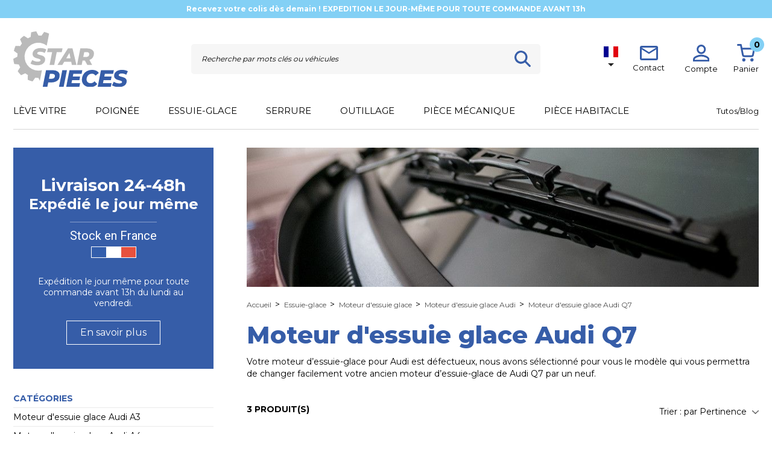

--- FILE ---
content_type: text/html; charset=utf-8
request_url: https://www.star-pieces.com/273-moteur-d-essuie-glace-audi-q7
body_size: 19598
content:
<!doctype html> <html lang="fr">      <head>                           <meta charset="utf-8">       <meta http-equiv="x-ua-compatible" content="ie=edge">        <title>Moteurs d&#039;essuie glace pour Audi Q7</title>     <script data-keepinline="true">
    var ajaxGetProductUrl = '//www.star-pieces.com/module/cdc_googletagmanager/async';
    var ajaxShippingEvent = 1;
    var ajaxPaymentEvent = 1;

/* datalayer */
dataLayer = window.dataLayer || [];
    let cdcDatalayer = {"pageCategory":"category","event":"view_item_list","ecommerce":{"currency":"EUR","items":[{"item_name":"Moteur d'essuie-glace arriere pour Audi Q7 (2006-2015) 8E9955711","item_id":"394","price":"49.9","price_tax_exc":"41.58","item_brand":"Audi","item_category":"Essuie-glace","item_category2":"Moteur d'essuie glace","item_list_name":"Moteur d'essuie glace Audi Q7","item_list_id":"cat_273","index":1,"quantity":1},{"item_name":"Moteur d'essuie-glace avant pour Audi Q7 (4L) (2005-2015) 4L1910113, 4L1955023, 4L1955119","item_id":"2659","price":"99.9","price_tax_exc":"83.25","item_brand":"Audi","item_category":"Essuie-glace","item_category2":"Moteur d'essuie glace","item_list_name":"Moteur d'essuie glace Audi Q7","item_list_id":"cat_273","index":2,"quantity":1},{"item_name":"Moteur d'essuie glace avant complet pour Audi Q7 (2005-2015) tringlerie + moteur d'essuie-glace 4L1910113","item_id":"6776","price":"169.9","price_tax_exc":"141.58","item_brand":"Audi","item_category":"Essuie-glace","item_category2":"Moteur d'essuie glace","item_list_name":"Moteur d'essuie glace Audi Q7","item_list_id":"cat_273","index":3,"quantity":1}]}};
    dataLayer.push(cdcDatalayer);

/* call to GTM Tag */
(function(w,d,s,l,i){w[l]=w[l]||[];w[l].push({'gtm.start':
new Date().getTime(),event:'gtm.js'});var f=d.getElementsByTagName(s)[0],
j=d.createElement(s),dl=l!='dataLayer'?'&l='+l:'';j.async=true;j.src=
'https://www.googletagmanager.com/gtm.js?id='+i+dl;f.parentNode.insertBefore(j,f);
})(window,document,'script','dataLayer','GTM-KWJ2SGZ');

/* async call to avoid cache system for dynamic data */
dataLayer.push({
  'event': 'datalayer_ready'
});
</script>     <meta name="description" content="Retrouvez tous les moteurs d&#039;essuie-glace pour votre Audi Q7 sur Star Pièces ✓ Pièces garanties 2 ans">     <meta name="keywords" content="">              <link href="/themes/imeka/assets/css/swiper.css" rel="stylesheet">                           <link rel="alternate" href="https://www.star-pieces.com/273-moteur-d-essuie-glace-audi-q7" hreflang="fr">                     <link rel="alternate" href="https://www.star-pieces.com/es/273-motor-limpiaparabrisas-audi-q7" hreflang="es-es">                     <meta name="viewport" content="width=device-width, initial-scale=1">     <meta name="google-site-verification" content="kB7WaYCYfO_EjlaVcC9_HBUpA1zsRyZDLoTA6LFUhO0" />     <meta name="google-site-verification" content="9XR7jdDb6-KGVWbNtjlFmO15nr5vX5MHwkU52D-4YbQ" />        <link rel="icon" type="image/vnd.microsoft.icon" href="/img/favicon.ico?1622713444">     <link rel="shortcut icon" type="image/x-icon" href="/img/favicon.ico?1622713444">         <link href="https://fonts.googleapis.com/css2?family=Montserrat:wght@300;400;500;600;700;800&family=Roboto:wght@400;700&display=swap" rel="stylesheet">        	    <script type="text/javascript">
        var Chronopost = {"ajax_endpoint":"https:\/\/www.star-pieces.com\/module\/chronopost\/ajax?ajax=1"};
        var adtm_activeLink = {"id":273,"type":"category"};
        var adtm_isToggleMode = false;
        var adtm_menuHamburgerSelector = "#menu-icon, .menu-icon";
        var adtm_stickyOnMobile = false;
        var prestashop = {"cart":{"products":[],"totals":{"total":{"type":"total","label":"Total","amount":0,"value":"0,00\u00a0\u20ac"},"total_including_tax":{"type":"total","label":"Total TTC","amount":0,"value":"0,00\u00a0\u20ac"},"total_excluding_tax":{"type":"total","label":"Total HT :","amount":0,"value":"0,00\u00a0\u20ac"}},"subtotals":{"products":{"type":"products","label":"Sous-total","amount":0,"value":"0,00\u00a0\u20ac"},"discounts":null,"shipping":{"type":"shipping","label":"Livraison","amount":0,"value":""},"tax":{"type":"tax","label":"Taxes incluses","amount":0,"value":"0,00\u00a0\u20ac"}},"products_count":0,"summary_string":"0 articles","vouchers":{"allowed":1,"added":[]},"discounts":[],"minimalPurchase":0,"minimalPurchaseRequired":""},"currency":{"id":1,"name":"Euro","iso_code":"EUR","iso_code_num":"978","sign":"\u20ac"},"customer":{"lastname":null,"firstname":null,"email":null,"birthday":null,"newsletter":null,"newsletter_date_add":null,"optin":null,"website":null,"company":null,"siret":null,"ape":null,"is_logged":false,"gender":{"type":null,"name":null},"addresses":[]},"country":{"id_zone":"10","id_currency":"0","call_prefix":"33","iso_code":"FR","active":"1","contains_states":"0","need_identification_number":"0","need_zip_code":"1","zip_code_format":"NNNNN","display_tax_label":"1","name":"France","id":8},"language":{"name":"Fran\u00e7ais (French)","iso_code":"fr","locale":"fr-FR","language_code":"fr","active":"1","is_rtl":"0","date_format_lite":"d\/m\/Y","date_format_full":"d\/m\/Y H:i:s","id":1},"page":{"title":"","canonical":"https:\/\/www.star-pieces.com\/273-moteur-d-essuie-glace-audi-q7","meta":{"title":"Moteurs d'essuie glace pour Audi Q7","description":"Retrouvez tous les moteurs d'essuie-glace pour votre Audi Q7 sur Star Pi\u00e8ces \u2713 Pi\u00e8ces garanties 2 ans","keywords":"","robots":"index"},"page_name":"category","body_classes":{"lang-fr":true,"lang-rtl":false,"country-FR":true,"currency-EUR":true,"layout-left-column":true,"page-category":true,"tax-display-enabled":true,"page-customer-account":false,"category-id-273":true,"category-Moteur d'essuie glace Audi Q7":true,"category-id-parent-268":true,"category-depth-level-5":true},"admin_notifications":[],"password-policy":{"feedbacks":{"0":"Tr\u00e8s faible","1":"Faible","2":"Moyenne","3":"Fort","4":"Tr\u00e8s fort","Straight rows of keys are easy to guess":"Les suites de touches sur le clavier sont faciles \u00e0 deviner","Short keyboard patterns are easy to guess":"Les mod\u00e8les courts sur le clavier sont faciles \u00e0 deviner.","Use a longer keyboard pattern with more turns":"Utilisez une combinaison de touches plus longue et plus complexe.","Repeats like \"aaa\" are easy to guess":"Les r\u00e9p\u00e9titions (ex. : \"aaa\") sont faciles \u00e0 deviner.","Repeats like \"abcabcabc\" are only slightly harder to guess than \"abc\"":"Les r\u00e9p\u00e9titions (ex. : \"abcabcabc\") sont seulement un peu plus difficiles \u00e0 deviner que \"abc\".","Sequences like abc or 6543 are easy to guess":"Les s\u00e9quences (ex. : abc ou 6543) sont faciles \u00e0 deviner.","Recent years are easy to guess":"Les ann\u00e9es r\u00e9centes sont faciles \u00e0 deviner.","Dates are often easy to guess":"Les dates sont souvent faciles \u00e0 deviner.","This is a top-10 common password":"Ce mot de passe figure parmi les 10 mots de passe les plus courants.","This is a top-100 common password":"Ce mot de passe figure parmi les 100 mots de passe les plus courants.","This is a very common password":"Ceci est un mot de passe tr\u00e8s courant.","This is similar to a commonly used password":"Ce mot de passe est similaire \u00e0 un mot de passe couramment utilis\u00e9.","A word by itself is easy to guess":"Un mot seul est facile \u00e0 deviner.","Names and surnames by themselves are easy to guess":"Les noms et les surnoms seuls sont faciles \u00e0 deviner.","Common names and surnames are easy to guess":"Les noms et les pr\u00e9noms courants sont faciles \u00e0 deviner.","Use a few words, avoid common phrases":"Utilisez quelques mots, \u00e9vitez les phrases courantes.","No need for symbols, digits, or uppercase letters":"Pas besoin de symboles, de chiffres ou de majuscules.","Avoid repeated words and characters":"\u00c9viter de r\u00e9p\u00e9ter les mots et les caract\u00e8res.","Avoid sequences":"\u00c9viter les s\u00e9quences.","Avoid recent years":"\u00c9vitez les ann\u00e9es r\u00e9centes.","Avoid years that are associated with you":"\u00c9vitez les ann\u00e9es qui vous sont associ\u00e9es.","Avoid dates and years that are associated with you":"\u00c9vitez les dates et les ann\u00e9es qui vous sont associ\u00e9es.","Capitalization doesn't help very much":"Les majuscules ne sont pas tr\u00e8s utiles.","All-uppercase is almost as easy to guess as all-lowercase":"Un mot de passe tout en majuscules est presque aussi facile \u00e0 deviner qu'un mot de passe tout en minuscules.","Reversed words aren't much harder to guess":"Les mots invers\u00e9s ne sont pas beaucoup plus difficiles \u00e0 deviner.","Predictable substitutions like '@' instead of 'a' don't help very much":"Les substitutions pr\u00e9visibles comme '\"@\" au lieu de \"a\" n'aident pas beaucoup.","Add another word or two. Uncommon words are better.":"Ajoutez un autre mot ou deux. Pr\u00e9f\u00e9rez les mots peu courants."}}},"shop":{"name":"Star Pieces","logo":"https:\/\/www.star-pieces.com\/img\/boutique-1-logo-1622186328.jpg","stores_icon":"https:\/\/www.star-pieces.com\/img\/logo_stores.png","favicon":"\/img\/favicon.ico"},"core_js_public_path":"\/themes\/","urls":{"base_url":"https:\/\/www.star-pieces.com\/","current_url":"https:\/\/www.star-pieces.com\/273-moteur-d-essuie-glace-audi-q7","shop_domain_url":"https:\/\/www.star-pieces.com","img_ps_url":"https:\/\/www.star-pieces.com\/img\/","img_cat_url":"https:\/\/www.star-pieces.com\/img\/c\/","img_lang_url":"https:\/\/www.star-pieces.com\/img\/l\/","img_prod_url":"https:\/\/www.star-pieces.com\/img\/p\/","img_manu_url":"https:\/\/www.star-pieces.com\/img\/m\/","img_sup_url":"https:\/\/www.star-pieces.com\/img\/su\/","img_ship_url":"https:\/\/www.star-pieces.com\/img\/s\/","img_store_url":"https:\/\/www.star-pieces.com\/img\/st\/","img_col_url":"https:\/\/www.star-pieces.com\/img\/co\/","img_url":"https:\/\/www.star-pieces.com\/themes\/imeka\/assets\/img\/","css_url":"https:\/\/www.star-pieces.com\/themes\/imeka\/assets\/css\/","js_url":"https:\/\/www.star-pieces.com\/themes\/imeka\/assets\/js\/","pic_url":"https:\/\/www.star-pieces.com\/upload\/","theme_assets":"https:\/\/www.star-pieces.com\/themes\/imeka\/assets\/","theme_dir":"https:\/\/www.star-pieces.com\/themes\/imeka\/","pages":{"address":"https:\/\/www.star-pieces.com\/adresse","addresses":"https:\/\/www.star-pieces.com\/adresses","authentication":"https:\/\/www.star-pieces.com\/connexion","manufacturer":"https:\/\/www.star-pieces.com\/marques","cart":"https:\/\/www.star-pieces.com\/panier","category":"https:\/\/www.star-pieces.com\/index.php?controller=category","cms":"https:\/\/www.star-pieces.com\/index.php?controller=cms","contact":"https:\/\/www.star-pieces.com\/nous-contacter","discount":"https:\/\/www.star-pieces.com\/reduction","guest_tracking":"https:\/\/www.star-pieces.com\/suivi-commande-invite","history":"https:\/\/www.star-pieces.com\/historique-commandes","identity":"https:\/\/www.star-pieces.com\/identite","index":"https:\/\/www.star-pieces.com\/","my_account":"https:\/\/www.star-pieces.com\/mon-compte","order_confirmation":"https:\/\/www.star-pieces.com\/confirmation-commande","order_detail":"https:\/\/www.star-pieces.com\/index.php?controller=order-detail","order_follow":"https:\/\/www.star-pieces.com\/suivi-commande","order":"https:\/\/www.star-pieces.com\/commande","order_return":"https:\/\/www.star-pieces.com\/index.php?controller=order-return","order_slip":"https:\/\/www.star-pieces.com\/avoirs","pagenotfound":"https:\/\/www.star-pieces.com\/page-introuvable","password":"https:\/\/www.star-pieces.com\/recuperation-mot-de-passe","pdf_invoice":"https:\/\/www.star-pieces.com\/index.php?controller=pdf-invoice","pdf_order_return":"https:\/\/www.star-pieces.com\/index.php?controller=pdf-order-return","pdf_order_slip":"https:\/\/www.star-pieces.com\/index.php?controller=pdf-order-slip","prices_drop":"https:\/\/www.star-pieces.com\/promotions","product":"https:\/\/www.star-pieces.com\/index.php?controller=product","registration":"https:\/\/www.star-pieces.com\/index.php?controller=registration","search":"https:\/\/www.star-pieces.com\/recherche","sitemap":"https:\/\/www.star-pieces.com\/plan du site","stores":"https:\/\/www.star-pieces.com\/index.php?controller=stores","supplier":"https:\/\/www.star-pieces.com\/fournisseur","new_products":"https:\/\/www.star-pieces.com\/nouveaux-produits","brands":"https:\/\/www.star-pieces.com\/marques","register":"https:\/\/www.star-pieces.com\/index.php?controller=registration","order_login":"https:\/\/www.star-pieces.com\/commande?login=1"},"alternative_langs":{"fr":"https:\/\/www.star-pieces.com\/273-moteur-d-essuie-glace-audi-q7","es-es":"https:\/\/www.star-pieces.com\/es\/273-motor-limpiaparabrisas-audi-q7"},"actions":{"logout":"https:\/\/www.star-pieces.com\/?mylogout="},"no_picture_image":{"bySize":{"small_default":{"url":"https:\/\/www.star-pieces.com\/img\/p\/fr-default-small_default.jpg","width":98,"height":98},"cart_default":{"url":"https:\/\/www.star-pieces.com\/img\/p\/fr-default-cart_default.jpg","width":125,"height":125},"home_default":{"url":"https:\/\/www.star-pieces.com\/img\/p\/fr-default-home_default.jpg","width":250,"height":250},"medium_default":{"url":"https:\/\/www.star-pieces.com\/img\/p\/fr-default-medium_default.jpg","width":452,"height":452},"large_default":{"url":"https:\/\/www.star-pieces.com\/img\/p\/fr-default-large_default.jpg","width":800,"height":800},"flux_merchant":{"url":"https:\/\/www.star-pieces.com\/img\/p\/fr-default-flux_merchant.jpg","width":1024,"height":1024}},"small":{"url":"https:\/\/www.star-pieces.com\/img\/p\/fr-default-small_default.jpg","width":98,"height":98},"medium":{"url":"https:\/\/www.star-pieces.com\/img\/p\/fr-default-medium_default.jpg","width":452,"height":452},"large":{"url":"https:\/\/www.star-pieces.com\/img\/p\/fr-default-flux_merchant.jpg","width":1024,"height":1024},"legend":""}},"configuration":{"display_taxes_label":true,"display_prices_tax_incl":true,"is_catalog":false,"show_prices":true,"opt_in":{"partner":false},"quantity_discount":{"type":"discount","label":"Remise sur prix unitaire"},"voucher_enabled":1,"return_enabled":0},"field_required":[],"breadcrumb":{"links":[{"title":"Accueil","url":"https:\/\/www.star-pieces.com\/"},{"title":"Essuie-glace","url":"https:\/\/www.star-pieces.com\/1612-essuie-glace"},{"title":"Moteur d'essuie glace","url":"https:\/\/www.star-pieces.com\/267-moteur-d-essuie-glace"},{"title":"Moteur d'essuie glace Audi","url":"https:\/\/www.star-pieces.com\/268-moteur-d-essuie-glace-audi"},{"title":"Moteur d'essuie glace Audi Q7","url":"https:\/\/www.star-pieces.com\/273-moteur-d-essuie-glace-audi-q7"}],"count":5},"link":{"protocol_link":"https:\/\/","protocol_content":"https:\/\/"},"time":1769674942,"static_token":"f59858fced90061716828b13f0943382","token":"3d64fc2bc478d58eefb86b5a2c5c75a6","debug":false,"modules":{"m4e_customfields":[]}};
        var psemailsubscription_subscription = "https:\/\/www.star-pieces.com\/module\/ps_emailsubscription\/subscription";
      </script> <link rel="stylesheet" href="https://www.star-pieces.com/themes/imeka/assets/cache/theme-80cbed534.css" media="all" data-ccc="theme-main ps_socialfollow_icons modules-searchbar facetedsearch_front a7d28e40ebbecefde26886145bbccd24ec14029f 7b4f7a9bc8c0187549c0a99971f881f1b65b31e7 9846c14f4517e6eeab1a51744f4aef2e8cfe4d30 b5bf05e7a9825b7a7d8f38eff3e7786712b259b6 dfc3ca5be8131f59fb9a9862702f76100b76db6d a6d1ba1665d8b53b331013cf907886c003d5f38f 1168a2bdc1bb59b9839298cf560dc963356343cd 789cd2dfe0a06049c5d07aabc26a357f09792df3 f2f72101c51ed8e9bfb1584268e22f2f21136069 3e2a7732664b8cad63e4518d64ba4445ccb8eb08 baf8e94336227f1a9f2064d5d5764f23e4966161 jquery-ui jquery-ui-theme custom modules-m4e_storelocator theme-custom">        <link rel="preload" href="/modules/creativeelements/views/lib/ceicons/fonts/ceicons.woff2?8goggd" as="font" type="font/woff2" crossorigin>             <script type="text/javascript" src="/themes/imeka/assets/js/jquery-3.5.1.min.js" ></script>     <script defer charset="utf-8" src="https://widgets.rr.skeepers.io/product/f4168b2e-2efc-82a4-2d7a-64867590f0b6/8b722355-2bbd-461e-b0aa-52050c0cf145.js"></script>         <script type="text/javascript" src="/themes/imeka/assets/js/readMoreJS.min.js" ></script>     <script type="text/javascript" src="/themes/imeka/assets/js/swiper.jquery.min.js" ></script>     <script type="text/javascript" src="/themes/imeka/assets/js/functions.js" ></script>   <link rel="stylesheet" href="https://cdnjs.cloudflare.com/ajax/libs/rateYo/2.3.2/jquery.rateyo.min.css">          <!-- START OF DOOFINDER ADD TO CART SCRIPT -->   <script>
    let item_link;
    document.addEventListener('doofinder.cart.add', function(event) {

      item_link = event.detail.link;

      const checkIfCartItemHasVariation = (cartObject) => {
        return (cartObject.item_id === cartObject.grouping_id) ? false : true;
      }

      /**
      * Returns only ID from string
      */
      const sanitizeVariationID = (variationID) => {
        return variationID.replace(/\D/g, "")
      }

      doofinderManageCart({
        cartURL          : "https://www.star-pieces.com/panier",  //required for prestashop 1.7, in previous versions it will be empty.
        cartToken        : "f59858fced90061716828b13f0943382",
        productID        : checkIfCartItemHasVariation(event.detail) ? event.detail.grouping_id : event.detail.item_id,
        customizationID  : checkIfCartItemHasVariation(event.detail) ? sanitizeVariationID(event.detail.item_id) : 0,   // If there are no combinations, the value will be 0
        quantity         : event.detail.amount,
        statusPromise    : event.detail.statusPromise,
        itemLink         : event.detail.link,
        group_id         : event.detail.group_id
      });
    });
  </script>   <!-- END OF DOOFINDER ADD TO CART SCRIPT -->    <!-- START OF DOOFINDER INTEGRATIONS SUPPORT -->   <script data-keepinline>
    var dfKvCustomerEmail;
    if ('undefined' !== typeof klCustomer && "" !== klCustomer.email) {
      dfKvCustomerEmail = klCustomer.email;
    }
  </script>   <!-- END OF DOOFINDER INTEGRATIONS SUPPORT -->    <!-- START OF DOOFINDER UNIQUE SCRIPT -->   <script data-keepinline>
    
    (function(w, k) {w[k] = window[k] || function () { (window[k].q = window[k].q || []).push(arguments) }})(window, "doofinderApp")
    

    // Custom personalization:
    doofinderApp("config", "language", "fr");
    doofinderApp("config", "currency", "EUR");
      </script>   <script src="https://eu1-config.doofinder.com/2.x/c48b54b9-811e-452a-8926-2be3a2350341.js" async></script>   <!-- END OF DOOFINDER UNIQUE SCRIPT -->    <link rel='stylesheet prefetch' href='https://www.star-pieces.com/modules/sfkseoschema/views/css/sfkcss.css'>      <!-- Automatic Open Graph and Twitter Cards Tags on All Pages  --> <meta property="og:type" content="website"/> <meta property="og:url" content="https://www.star-pieces.com/273-moteur-d-essuie-glace-audi-q7"/> <meta property="og:title" content="Moteurs d&#039;essuie glace pour Audi Q7"/> <meta property="og:site_name" content="Star Pieces"/> <meta property="og:description" content="Retrouvez tous les moteurs d&#039;essuie-glace pour votre Audi Q7 sur Star Pièces ✓ Pièces garanties 2 ans"/> <meta property="og:image" content="https://www.star-pieces.com/img/logo.jpg"/> <meta property="og:image:src" content="https://www.star-pieces.com/img/logo.jpg"/> <meta property="og:image:secure_url" content="https://www.star-pieces.com/img/logo.jpg"/> <meta property="og:image:alt" content="Moteurs d&#039;essuie glace pour Audi Q7"/> <meta property="fb:app_id" content=""/> <meta property="og:locale" content="fr-fr"/>  <meta property="twitter:card" content="summary"/> <meta property="twitter:site" content="Star Pieces"/> <meta property="twitter:creator" content=""/> <meta property="twitter:title" content="Moteurs d&#039;essuie glace pour Audi Q7"/> <meta property="twitter:description" content="Retrouvez tous les moteurs d&#039;essuie-glace pour votre Audi Q7 sur Star Pièces ✓ Pièces garanties 2 ans"/> <meta property="twitter:image" content="https://www.star-pieces.com/img/logo.jpg"/> <meta property="twitter:image:src" content="https://www.star-pieces.com/img/logo.jpg"/> <meta property="twitter:image:alt" content="Moteurs d&#039;essuie glace pour Audi Q7"/> <meta property="twitter:domain" content="https://www.star-pieces.com/"/>    <!-- JSON-LD markup generated by Google Structured Data Markup Helper. For WebSite --> <script type="application/ld+json" data-keepinline="true" data-nocompress="true">
{
    "@context":"http://schema.org",
    "@type":"WebPage",
    "isPartOf": {
        "@type":"WebSite",
        "url":  "https://www.star-pieces.com/",
        "name": "Star Pieces"
    },
    "name": "Moteurs d&#039;essuie glace pour Audi Q7",
    "url":  "https://www.star-pieces.com/273-moteur-d-essuie-glace-audi-q7"
}
</script>  <!-- JSON-LD markup generated by Google Structured Data Markup Helper. For Organization --> <script type="application/ld+json" data-keepinline="true" data-nocompress="true">
{
    "@context" : "http://schema.org",
    "@type" : "Organization",
    "name" : "Star Pieces",
    "alternateName": "Star Pieces",
    "LegalName": "Star Pieces",
    "url": "https://www.star-pieces.com/",
    "logo" : {
        "@type":"ImageObject",
        "url":"https://www.star-pieces.com/img/logo.jpg"
    },
    "contactPoint": {
         "@type": "ContactPoint",
         "contactType": "customer support",
         "telephone": "02 96 41 24 05",
         "email": "contact@start-pieces.com"
     },
     "sameAs": [
        "https://www.facebook.com/starpieces.auto/",
        "",
        "",
        "",
        "",
        ""
   ]        
}
</script>    <!-- JSON-LD markup generated by Google Structured Data Markup Helper. For WebSite Search--> <script type="application/ld+json" data-keepinline="true" data-nocompress="true">
    {
      "@context": "https://schema.org",
      "@type": "WebSite",
      "name": "Star Pieces",
      "inLanguage": "fr-fr",
      "url" : "https://www.star-pieces.com/",
        "image": {
          "@type": "ImageObject",
          "url":"https://www.star-pieces.com/img/logo.jpg"
        },
      "potentialAction": {
        "@type": "SearchAction",
        "target": "https://www.star-pieces.com/recherche?search_query={search_term_string}",
        "query-input": "required name=search_term_string"
      }
    }
  </script>         <!-- JSON-LD markup generated for category image --> <script type="application/ld+json" data-keepinline="true" data-nocompress="true">
{
    "@context":"http://schema.org/",
    "@type":"ImageObject",
    "name":"Moteurs d&#039;essuie glace pour Audi Q7",
    "image": {
          "@type": "ImageObject",
          "url":"https://www.star-pieces.com/c/273-category_banner_default/moteur-d-essuie-glace-audi-q7.jpg"
        },
    "thumbnail":"https://www.star-pieces.com/c/273-category_banner_default/moteur-d-essuie-glace-audi-q7.jpg",
    "representativeOfPage":true,
    "contentUrl":"https://www.star-pieces.com/c/273-category_banner_default/moteur-d-essuie-glace-audi-q7.jpg"
}
</script>      <!-- JSON-LD markup generated by Google Structured Data Markup Helper.Category Products Listings New -->   <!-- JSON-LD markup generated by Google Structured Data Markup Helper. For Breadcrumb List -->   <script type="application/ld+json" data-keepinline="true" data-nocompress="true">
    {
      "@context": "https://schema.org",
      "@type": "BreadcrumbList",
      "itemListElement": [
                  {
            "@type": "ListItem",
            "position": 1,
            "name": "Accueil",
            "item": "https://www.star-pieces.com/"
          },                  {
            "@type": "ListItem",
            "position": 2,
            "name": "Essuie-glace",
            "item": "https://www.star-pieces.com/1612-essuie-glace"
          },                  {
            "@type": "ListItem",
            "position": 3,
            "name": "Moteur d&#039;essuie glace",
            "item": "https://www.star-pieces.com/267-moteur-d-essuie-glace"
          },                  {
            "@type": "ListItem",
            "position": 4,
            "name": "Moteur d&#039;essuie glace Audi",
            "item": "https://www.star-pieces.com/268-moteur-d-essuie-glace-audi"
          },                  {
            "@type": "ListItem",
            "position": 5,
            "name": "Moteur d&#039;essuie glace Audi Q7",
            "item": "https://www.star-pieces.com/273-moteur-d-essuie-glace-audi-q7"
          }              ]
    }
  </script>   <!--  JSON-LD markup generated by Google Structured Data Markup Helper. For Local Business ps17--> <script type="application/ld+json" data-keepinline="true" data-nocompress="true">
{
  "@context": "https://schema.org",
  "@type": "LocalBusiness",
  "name": "star-pieces",
  "telephone": "02 96 41 24 05",
  "email": "contact@start-pieces.com",
  "priceRange": "€8-€400",
  "url": "https://star-pieces.com/",
  "logo": "https://star-pieces.com/themes/imeka/assets/img/svg/logo-star-pieces.svg",
  "image": {
          "@type": "ImageObject",
          "url":"https://star-pieces.com/themes/imeka/assets/img/svg/logo-star-pieces.svg"
        },

  "address": {
    "@type": "PostalAddress",
    "streetAddress": " ZA, Bel Air,  ",
    "addressLocality": "",
    "addressRegion": "Côtes-d&#039;Armor",
    "postalCode": "22100",
    "addressCountry": "FR"
  },
  
  "geo": {
    "@type": "GeoCoordinates",
    "latitude": "48.461176",
    "longitude": "-2.085745"
  }
}
</script>    <!--  JSON-LD markup generated by Google Structured Data Markup Helper. For Sitelink SearchBox --> <script type="application/ld+json" data-keepinline="true" data-nocompress="true">
    {
      "@context": "http://schema.org",
      "@type": "WebSite",
      "url": "https://www.star-pieces.com/",
      "potentialAction": {
        "@type": "SearchAction",
        "target": "https://www.star-pieces.com/search?controller=search&orderby=position&orderway=desc&search_query={search_query}&submit_search=",
        "query-input": "required name=search_query"
      }
    }
</script>  <!-- Custom HTML CSS JS etc... -->    <!-- Automatic Hreflang Canonical Tags -->  	<link rel="canonical" href="https://www.star-pieces.com/273-moteur-d-essuie-glace-audi-q7">    <link rel="alternate" href="https://www.star-pieces.com/273-moteur-d-essuie-glace-audi-q7" hreflang="fr">   <link rel="alternate" href="https://www.star-pieces.com/es/273-motor-limpiaparabrisas-audi-q7" hreflang="es-es">             <!-- urlseopro canonical -->     <link rel="canonical" href="https://www.star-pieces.com/273-moteur-d-essuie-glace-audi-q7" />          <!-- /urlseopro canonical -->                   <script defer charset="utf-8" src="https://widgets.rr.skeepers.io/product/f4168b2e-2efc-82a4-2d7a-64867590f0b6/8b722355-2bbd-461e-b0aa-52050c0cf145.js"></script><link rel="alternate" href="https://www.star-pieces.com/fr/" hreflang="x-default"/> 				        <link rel="alternate" hreflang="fr-FR" href="https://www.star-pieces.com/273-moteur-d-essuie-glace-audi-q7" /> 								        <link rel="alternate" hreflang="es-ES" href="https://www.star-pieces.com/es/273-motor-limpiaparabrisas-audi-q7" />                  </head>      <body id="category" class="lang-fr country-fr currency-eur layout-left-column page-category tax-display-enabled category-id-273 category-moteur-d-essuie-glace-audi-q7 category-id-parent-268 category-depth-level-5 ce-kit-994 elementor-page elementor-page-273040101">                       <!-- Google Tag Manager (noscript) --> <noscript><iframe src="https://www.googletagmanager.com/ns.html?id=GTM-KWJ2SGZ" height="0" width="0" style="display:none;visibility:hidden"></iframe></noscript> <!-- End Google Tag Manager (noscript) -->                   <main>                                                        <header id="header">                                      	     <div class="header-banner">         <div class="header_banner banner">             <div class="slide">                             <p class="display_desktop">Recevez votre colis dès demain ! EXPEDITION LE JOUR-MÊME POUR TOUTE COMMANDE AVANT 13h</p>                 <p class="display_mobile">Recevez votre colis dès demain ! EXPEDITION LE JOUR-MÊME POUR TOUTE COMMANDE AVANT 13h</p>                     </div>             <div class="slide">                             <p class="display_desktop">LIVRAISON GRATUITE SUR L’ENSEMBLE DU SITE</p>                 <p class="display_mobile">LIVRAISON GRATUITE SUR L’ENSEMBLE DU SITE</p>                     </div>     </div> <script>
    /*document.addEventListener("DOMContentLoaded", function() {
        if (jQuery('.banner').length > 0) {
            jQuery('.banner').not('.slick-initialized').slick({
            vertical: true,
            autoplay: true,
            autoplaySpeed: 1000,
            centerMode: false,
            slidesToShow: 1,
            speed: 2000,
            arrows: false
            });
        }
    });*/
</script>     </div>       <!-- <nav class="header-nav hidden-xl-up">         <div class="block-left">             <div class="float-xs-left" id="menu-icon">                 <img class="logo" src="/themes/imeka/assets/img/svg/menu-burger.svg" alt="">             </div>             <div class="top-logo" id="_mobile_logo"></div>         </div>         <div class="block-right">             <div id="_mobile_contact_link"></div>             <div class="" id="_mobile_user_info"></div>             <div class="" id="_mobile_cart"></div>         </div>     </nav> -->        <div class="header-top">       <div class="block-left">     <div class="float-xs-left hidden-xl-up" id="menu-icon">             <img class="logo" src="/themes/imeka/assets/img/svg/menu-burger.svg" alt="">         </div>         <div class="">                             <a href="https://www.star-pieces.com/">                     <img class="logo" src="/themes/imeka/assets/img/svg/logo-star-pieces.svg" alt="Star Pieces">                 </a>                         </div>         </div>         <div class="block-right-top">             <!-- Block search module TOP --> <div id="search_widget" class="search-widget" data-search-controller-url="//www.star-pieces.com/recherche">     <form method="get" action="//www.star-pieces.com/recherche">         <input type="hidden" name="controller" value="search">         <input type="text" name="s" value="" placeholder="Recherche par mots clés ou véhicules" aria-label="Rechercher">         <button type="submit">             <img class="logo" src="/themes/imeka/assets/img/svg/header-search.svg" alt="">         </button>     </form> </div> <!-- /Block search module TOP --><div id="_desktop_language_selector" style="margin-right: 24px;">     <div class="language-selector-wrapper">         <span id="language-selector-label" class="hidden-md-up">Langue :</span>         <div class="language-selector dropdown js-dropdown">             <button data-toggle="dropdown" class="hidden-sm-down btn-unstyle" aria-haspopup="true" aria-expanded="false" aria-label="Sélecteur de langue">                 <span class="expand-more"><img class="img-lang" src="https://www.star-pieces.com/themes/imeka/assets/img/fr.svg"></span>                 <!-- Français -->                 <i class="material-icons expand-more">&#xE5C5;</i>             </button>             <ul class="dropdown-menu hidden-sm-down" aria-labelledby="language-selector-label">                                     <li  class="current" >                         <a href="https://www.star-pieces.com/273-moteur-d-essuie-glace-audi-q7" class="dropdown-item" data-iso-code="fr">                             <img class="img-lang" style="width:24px"  src="https://www.star-pieces.com/themes/imeka/assets/img/fr.svg">                             Français                         </a>                     </li>                                     <li >                         <a href="https://www.star-pieces.com/es/273-motor-limpiaparabrisas-audi-q7" class="dropdown-item" data-iso-code="es">                             <img class="img-lang" style="width:24px"  src="https://www.star-pieces.com/themes/imeka/assets/img/es.svg">                             Español                         </a>                     </li>                             </ul>             <select class="link hidden-md-up" aria-labelledby="language-selector-label">                                     <option value="https://www.star-pieces.com/273-moteur-d-essuie-glace-audi-q7" selected="selected" data-iso-code="fr">                         Français                     </option>                                     <option value="https://www.star-pieces.com/es/273-motor-limpiaparabrisas-audi-q7" data-iso-code="es">                         Español                     </option>                             </select>         </div>     </div> </div><div id="_desktop_contact_link">     <div id="contact-link">         <a href="https://www.star-pieces.com/nous-contacter">             <img class="logo" src="/themes/imeka/assets/img/svg/header-contact.svg" alt="">             <span class="link-title">Contact</span>         </a>     </div> </div><div id="_desktop_user_info">   <div class="user-info">           <a         href="https://www.star-pieces.com/mon-compte"         title="Identifiez-vous"         rel="nofollow"       >         <img class="logo" src="/themes/imeka/assets/img/svg/header-account.svg" alt="">         <span class="link-title">Compte</span>       </a>       </div> </div><div id="_desktop_cart">     <div class="blockcart cart-preview inactive" data-refresh-url="//www.star-pieces.com/module/ps_shoppingcart/ajax">         <div class="header">             <a rel="nofollow" href="//www.star-pieces.com/panier?action=show">                 <img class="logo" src="/themes/imeka/assets/img/svg/header-cart.svg" alt="">                 <span class="link-title">Panier</span>                 <span class="cart-products-count">0</span>             </a>         </div>     </div> </div>         </div>         <div id="mobile_top_menu_wrapper" class="row hidden-xl-up" style="display:none;">             <div class="js-top-menu mobile" id="_mobile_top_menu"></div>             <div class="js-top-menu-bottom">                 <div id="_mobile_currency_selector"></div>                 <div id="_mobile_language_selector"></div>              </div>         </div>     </div>     <div class="header-bottom">         <!-- MODULE PM_AdvancedTopMenu || Presta-Module.com --> <div id="_desktop_top_menu" class="adtm_menu_container"> 	<div id="adtm_menu" data-open-method="1" class="container" data-active-id="1427" data-active-type="category"> 		<div id="adtm_menu_inner" class="clearfix advtm_open_on_hover"> 			<ul id="menu"> 								<li class="li-niveau1 advtm_menu_toggle"> 					<a href="#" class="a-niveau1 adtm_toggle_menu_button"><span class="advtm_menu_span adtm_toggle_menu_button_text">Menu</span></a> 				</li> 																		 																																																								<li class="li-niveau1 advtm_menu_12 sub"> 						<a     href="https://www.star-pieces.com/1762-mecanisme-vitre"     title="Lève vitre"         class="a-niveau1"      data-type="category"     data-id="1762">      <span class="advtm_menu_span advtm_menu_span_12"> Lève vitre     </span>  </a>											<div class="adtm_sub"> 													<table class="columnWrapTable"> 							<tr> 																							 																<td class="adtm_column_wrap_td advtm_column_wrap_td_33"> 									<div class="adtm_column_wrap advtm_column_wrap_33"> 																			<div class="adtm_column_wrap_sizer">&nbsp;</div> 																																																												<div class="adtm_column adtm_column_143"> 																																		<span class="column_wrap_title"> 												<a     href="https://www.star-pieces.com/1977-bouton-leve-vitre-audi"     title="Bouton lève vitre Audi"         class=""      data-type="category"     data-id="1977">  Bouton lève vitre Audi  </a>											</span> 																																																									</div> 																																																																																	<div class="adtm_column adtm_column_135"> 																																		<span class="column_wrap_title"> 												<a     href="https://www.star-pieces.com/1428-bouton-leve-vitre-citroen"     title="Bouton lève vitre Citroen"         class=""      data-type="category"     data-id="1428">  Bouton lève vitre Citroen  </a>											</span> 																																																									</div> 																																																																																	<div class="adtm_column adtm_column_132"> 																																		<span class="column_wrap_title"> 												<a     href="https://www.star-pieces.com/1438-bouton-leve-vitre-fiat"     title="Bouton lève vitre Fiat"         class=""      data-type="category"     data-id="1438">  Bouton lève vitre Fiat  </a>											</span> 																																																									</div> 																																																																																	<div class="adtm_column adtm_column_144"> 																																		<span class="column_wrap_title"> 												<a     href="https://www.star-pieces.com/2043-bouton-leve-vitre-jeep"     title="Bouton lève vitre Jeep"         class=""      data-type="category"     data-id="2043">  Bouton lève vitre Jeep  </a>											</span> 																																																									</div> 																																																</div> 								</td> 																															 																<td class="adtm_column_wrap_td advtm_column_wrap_td_35"> 									<div class="adtm_column_wrap advtm_column_wrap_35"> 																			<div class="adtm_column_wrap_sizer">&nbsp;</div> 																																																												<div class="adtm_column adtm_column_134"> 																																		<span class="column_wrap_title"> 												<a     href="https://www.star-pieces.com/1573-bouton-leve-vitre-lancia"     title="Bouton lève vitre Lancia"         class=""      data-type="category"     data-id="1573">  Bouton lève vitre Lancia  </a>											</span> 																																																									</div> 																																																																																	<div class="adtm_column adtm_column_133"> 																																		<span class="column_wrap_title"> 												<a     href="https://www.star-pieces.com/1439-bouton-leve-vitre-mercedes"     title="Bouton lève vitre Mercedes"         class=""      data-type="category"     data-id="1439">  Bouton lève vitre Mercedes  </a>											</span> 																																																									</div> 																																																																																	<div class="adtm_column adtm_column_131"> 																																		<span class="column_wrap_title"> 												<a     href="https://www.star-pieces.com/1437-bouton-leve-vitre-nissan"     title="Bouton lève vitre Nissan"         class=""      data-type="category"     data-id="1437">  Bouton lève vitre Nissan  </a>											</span> 																																																									</div> 																																																																																	<div class="adtm_column adtm_column_124"> 																																		<span class="column_wrap_title"> 												<a     href="https://www.star-pieces.com/1430-bouton-leve-vitre-opel"     title="Bouton lève vitre Opel"         class=""      data-type="category"     data-id="1430">  Bouton lève vitre Opel  </a>											</span> 																																																									</div> 																																																</div> 								</td> 																															 																<td class="adtm_column_wrap_td advtm_column_wrap_td_36"> 									<div class="adtm_column_wrap advtm_column_wrap_36"> 																			<div class="adtm_column_wrap_sizer">&nbsp;</div> 																																																												<div class="adtm_column adtm_column_130"> 																																		<span class="column_wrap_title"> 												<a     href="https://www.star-pieces.com/1436-bouton-leve-vitre-peugeot"     title="Bouton lève vitre Peugeot"         class=""      data-type="category"     data-id="1436">  Bouton lève vitre Peugeot  </a>											</span> 																																																									</div> 																																																																																	<div class="adtm_column adtm_column_128"> 																																		<span class="column_wrap_title"> 												<a     href="https://www.star-pieces.com/1434-bouton-leve-vitre-renault"     title="Bouton lève vitre Renault"         class=""      data-type="category"     data-id="1434">  Bouton lève vitre Renault  </a>											</span> 																																																									</div> 																																																																																	<div class="adtm_column adtm_column_123"> 																																		<span class="column_wrap_title"> 												<a     href="https://www.star-pieces.com/1429-bouton-leve-vitre-seat"     title="Bouton lève vitre Seat"         class=""      data-type="category"     data-id="1429">  Bouton lève vitre Seat  </a>											</span> 																																																									</div> 																																																																																	<div class="adtm_column adtm_column_127"> 																																		<span class="column_wrap_title"> 												<a     href="https://www.star-pieces.com/1433-bouton-leve-vitre-skoda"     title="Bouton lève vitre Skoda"         class=""      data-type="category"     data-id="1433">  Bouton lève vitre Skoda  </a>											</span> 																																																									</div> 																																																</div> 								</td> 																															 																<td class="adtm_column_wrap_td advtm_column_wrap_td_37"> 									<div class="adtm_column_wrap advtm_column_wrap_37"> 																			<div class="adtm_column_wrap_sizer">&nbsp;</div> 																																																												<div class="adtm_column adtm_column_125"> 																																		<span class="column_wrap_title"> 												<a     href="https://www.star-pieces.com/1431-bouton-leve-vitre-volkswagen"     title="Bouton lève vitre Volkswagen"         class=""      data-type="category"     data-id="1431">  Bouton lève vitre Volkswagen  </a>											</span> 																																																									</div> 																																																</div> 								</td> 																															 																<td class="adtm_column_wrap_td advtm_column_wrap_td_12"> 									<div class="adtm_column_wrap advtm_column_wrap_12"> 																			<div class="adtm_column_wrap_sizer">&nbsp;</div> 																																																												<div class="adtm_column adtm_column_49"> 																																		<span class="column_wrap_title"> 												<a     href="https://www.star-pieces.com/77-leve-vitre-alfa-romeo"     title="Lève vitre Alfa Romeo"         class=""      data-type="category"     data-id="77">  Lève vitre Alfa Romeo  </a>											</span> 																																																									</div> 																																																																																	<div class="adtm_column adtm_column_47"> 																																		<span class="column_wrap_title"> 												<a     href="https://www.star-pieces.com/67-leve-vitre-audi"     title="Lève vitre Audi"         class=""      data-type="category"     data-id="67">  Lève vitre Audi  </a>											</span> 																																																									</div> 																																																																																	<div class="adtm_column adtm_column_48"> 																																		<span class="column_wrap_title"> 												<a     href="https://www.star-pieces.com/71-leve-vitre-bmw"     title="Lève vitre Bmw"         class=""      data-type="category"     data-id="71">  Lève vitre Bmw  </a>											</span> 																																																									</div> 																																																																																	<div class="adtm_column adtm_column_50"> 																																		<span class="column_wrap_title"> 												<a     href="https://www.star-pieces.com/79-leve-vitre-citroen"     title="Lève vitre Citroën"         class=""      data-type="category"     data-id="79">  Lève vitre Citroën  </a>											</span> 																																																									</div> 																																																																																	<div class="adtm_column adtm_column_146"> 																																		<span class="column_wrap_title"> 												<a     href="https://www.star-pieces.com/2160-leve-vitre-chevrolet"     title="Lève vitre Chevrolet"         class=""      data-type="category"     data-id="2160">  Lève vitre Chevrolet  </a>											</span> 																																																									</div> 																																																																																	<div class="adtm_column adtm_column_51"> 																																		<span class="column_wrap_title"> 												<a     href="https://www.star-pieces.com/88-leve-vitre-fiat"     title="Lève vitre Fiat"         class=""      data-type="category"     data-id="88">  Lève vitre Fiat  </a>											</span> 																																																									</div> 																																																</div> 								</td> 																															 																<td class="adtm_column_wrap_td advtm_column_wrap_td_24"> 									<div class="adtm_column_wrap advtm_column_wrap_24"> 																			<div class="adtm_column_wrap_sizer">&nbsp;</div> 																																																												<div class="adtm_column adtm_column_52"> 																																		<span class="column_wrap_title"> 												<a     href="https://www.star-pieces.com/95-leve-vitre-ford"     title="Lève vitre Ford"         class=""      data-type="category"     data-id="95">  Lève vitre Ford  </a>											</span> 																																																									</div> 																																																																																	<div class="adtm_column adtm_column_145"> 																																		<span class="column_wrap_title"> 												<a     href="https://www.star-pieces.com/2161-leve-vitre-hyundai"     title="Lève vitre Hyundai"         class=""      data-type="category"     data-id="2161">  Lève vitre Hyundai  </a>											</span> 																																																									</div> 																																																																																	<div class="adtm_column adtm_column_53"> 																																		<span class="column_wrap_title"> 												<a     href="https://www.star-pieces.com/101-leve-vitre-iveco"     title="Lève vitre Iveco"         class=""      data-type="category"     data-id="101">  Lève vitre Iveco  </a>											</span> 																																																									</div> 																																																																																	<div class="adtm_column adtm_column_114"> 																																		<span class="column_wrap_title"> 												<a     href="https://www.star-pieces.com/1349-leve-vitre-jaguar"     title="Lève vitre Jaguar"         class=""      data-type="category"     data-id="1349">  Lève vitre Jaguar  </a>											</span> 																																																									</div> 																																																																																	<div class="adtm_column adtm_column_147"> 																																		<span class="column_wrap_title"> 												<a     href="https://www.star-pieces.com/2168-leve-vitre-jeep"     title="Lève vitre Jeep"         class=""      data-type="category"     data-id="2168">  Lève vitre Jeep  </a>											</span> 																																																									</div> 																																																																																	<div class="adtm_column adtm_column_54"> 																																		<span class="column_wrap_title"> 												<a     href="https://www.star-pieces.com/103-leve-vitre-lancia"     title="Lève vitre Lancia"         class=""      data-type="category"     data-id="103">  Lève vitre Lancia  </a>											</span> 																																																									</div> 																																																</div> 								</td> 																															 																<td class="adtm_column_wrap_td advtm_column_wrap_td_25"> 									<div class="adtm_column_wrap advtm_column_wrap_25"> 																			<div class="adtm_column_wrap_sizer">&nbsp;</div> 																																																												<div class="adtm_column adtm_column_71"> 																																		<span class="column_wrap_title"> 												<a     href="https://www.star-pieces.com/105-leve-vitre-land-rover"     title="Lève vitre Land Rover"         class=""      data-type="category"     data-id="105">  Lève vitre Land Rover  </a>											</span> 																																																									</div> 																																																																																	<div class="adtm_column adtm_column_55"> 																																		<span class="column_wrap_title"> 												<a     href="https://www.star-pieces.com/107-leve-vitre-mercedes"     title="Lève vitre Mercedes"         class=""      data-type="category"     data-id="107">  Lève vitre Mercedes  </a>											</span> 																																																									</div> 																																																																																	<div class="adtm_column adtm_column_56"> 																																		<span class="column_wrap_title"> 												<a     href="https://www.star-pieces.com/110-leve-vitre-nissan"     title="Lève vitre Nissan"         class=""      data-type="category"     data-id="110">  Lève vitre Nissan  </a>											</span> 																																																									</div> 																																																																																	<div class="adtm_column adtm_column_57"> 																																		<span class="column_wrap_title"> 												<a     href="https://www.star-pieces.com/115-leve-vitre-opel"     title="Lève vitre Opel"         class=""      data-type="category"     data-id="115">  Lève vitre Opel  </a>											</span> 																																																									</div> 																																																																																	<div class="adtm_column adtm_column_58"> 																																		<span class="column_wrap_title"> 												<a     href="https://www.star-pieces.com/121-leve-vitre-peugeot"     title="Lève vitre Peugeot"         class=""      data-type="category"     data-id="121">  Lève vitre Peugeot  </a>											</span> 																																																									</div> 																																																																																	<div class="adtm_column adtm_column_59"> 																																		<span class="column_wrap_title"> 												<a     href="https://www.star-pieces.com/130-leve-vitre-porsche"     title="Lève vitre Porsche"         class=""      data-type="category"     data-id="130">  Lève vitre Porsche  </a>											</span> 																																																									</div> 																																																</div> 								</td> 																															 																<td class="adtm_column_wrap_td advtm_column_wrap_td_26"> 									<div class="adtm_column_wrap advtm_column_wrap_26"> 																			<div class="adtm_column_wrap_sizer">&nbsp;</div> 																																																												<div class="adtm_column adtm_column_60"> 																																		<span class="column_wrap_title"> 												<a     href="https://www.star-pieces.com/132-leve-vitre-renault"     title="Lève vitre Renault"         class=""      data-type="category"     data-id="132">  Lève vitre Renault  </a>											</span> 																																																									</div> 																																																																																	<div class="adtm_column adtm_column_61"> 																																		<span class="column_wrap_title"> 												<a     href="https://www.star-pieces.com/143-leve-vitre-seat"     title="Lève vitre Seat"         class=""      data-type="category"     data-id="143">  Lève vitre Seat  </a>											</span> 																																																									</div> 																																																																																	<div class="adtm_column adtm_column_62"> 																																		<span class="column_wrap_title"> 												<a     href="https://www.star-pieces.com/149-leve-vitre-skoda"     title="Lève vitre Skoda"         class=""      data-type="category"     data-id="149">  Lève vitre Skoda  </a>											</span> 																																																									</div> 																																																																																	<div class="adtm_column adtm_column_99"> 																																		<span class="column_wrap_title"> 												<a     href="https://www.star-pieces.com/849-leve-vitre-smart"     title="Lève vitre Smart"         class=""      data-type="category"     data-id="849">  Lève vitre Smart  </a>											</span> 																																																									</div> 																																																																																	<div class="adtm_column adtm_column_98"> 																																		<span class="column_wrap_title"> 												<a     href="https://www.star-pieces.com/826-leve-vitre-suzuki"     title="Lève vitre Suzuki"         class=""      data-type="category"     data-id="826">  Lève vitre Suzuki  </a>											</span> 																																																									</div> 																																																																																	<div class="adtm_column adtm_column_63"> 																																		<span class="column_wrap_title"> 												<a     href="https://www.star-pieces.com/153-leve-vitre-volkswagen"     title="Lève vitre Volkswagen"         class=""      data-type="category"     data-id="153">  Lève vitre Volkswagen  </a>											</span> 																																																									</div> 																																																</div> 								</td> 																						</tr> 						</table> 												</div> 										</li> 																			 																																																								<li class="li-niveau1 advtm_menu_5 sub"> 						<a     href="https://www.star-pieces.com/36-poignee"     title="Poignée"         class="a-niveau1"      data-type="category"     data-id="36">      <span class="advtm_menu_span advtm_menu_span_5"> Poignée     </span>  </a>											<div class="adtm_sub"> 													<table class="columnWrapTable"> 							<tr> 																							 																<td class="adtm_column_wrap_td advtm_column_wrap_td_19"> 									<div class="adtm_column_wrap advtm_column_wrap_19"> 																			<div class="adtm_column_wrap_sizer">&nbsp;</div> 																																																												<div class="adtm_column adtm_column_78"> 																																		<span class="column_wrap_title"> 												<a     href="https://www.star-pieces.com/165-poignee-alfa-romeo"     title="Poignée Alfa Romeo"         class=""      data-type="category"     data-id="165">  Poignée Alfa Romeo  </a>											</span> 																																																									</div> 																																																																																	<div class="adtm_column adtm_column_112"> 																																		<span class="column_wrap_title"> 												<a     href="https://www.star-pieces.com/1108-poignee-audi"     title="Poignée Audi"         class=""      data-type="category"     data-id="1108">  Poignée Audi  </a>											</span> 																																																									</div> 																																																																																	<div class="adtm_column adtm_column_79"> 																																		<span class="column_wrap_title"> 												<a     href="https://www.star-pieces.com/169-poignee-bmw"     title="Poignée BMW"         class=""      data-type="category"     data-id="169">  Poignée BMW  </a>											</span> 																																																									</div> 																																																																																	<div class="adtm_column adtm_column_109"> 																																		<span class="column_wrap_title"> 												<a     href="https://www.star-pieces.com/1021-poignee-chevrolet"     title="Poignée Chevrolet"         class=""      data-type="category"     data-id="1021">  Poignée Chevrolet  </a>											</span> 																																																									</div> 																																																																																	<div class="adtm_column adtm_column_110"> 																																		<span class="column_wrap_title"> 												<a     href="https://www.star-pieces.com/1025-poignee-chrysler"     title="Poignée Chrysler"         class=""      data-type="category"     data-id="1025">  Poignée Chrysler  </a>											</span> 																																																									</div> 																																																																																	<div class="adtm_column adtm_column_80"> 																																		<span class="column_wrap_title"> 												<a     href="https://www.star-pieces.com/173-poignee-citroen"     title="Poignée Citroën"         class=""      data-type="category"     data-id="173">  Poignée Citroën  </a>											</span> 																																																									</div> 																																																																																	<div class="adtm_column adtm_column_81"> 																																		<span class="column_wrap_title"> 												<a     href="https://www.star-pieces.com/185-poignee-dacia"     title="Poignée Dacia"         class=""      data-type="category"     data-id="185">  Poignée Dacia  </a>											</span> 																																																									</div> 																																																</div> 								</td> 																															 																<td class="adtm_column_wrap_td advtm_column_wrap_td_30"> 									<div class="adtm_column_wrap advtm_column_wrap_30"> 																			<div class="adtm_column_wrap_sizer">&nbsp;</div> 																																																												<div class="adtm_column adtm_column_83"> 																																		<span class="column_wrap_title"> 												<a     href="https://www.star-pieces.com/187-poignee-daewoo"     title="Poignée Daewoo"         class=""      data-type="category"     data-id="187">  Poignée Daewoo  </a>											</span> 																																																									</div> 																																																																																	<div class="adtm_column adtm_column_82"> 																																		<span class="column_wrap_title"> 												<a     href="https://www.star-pieces.com/189-poignee-fiat"     title="Poignée Fiat"         class=""      data-type="category"     data-id="189">  Poignée Fiat  </a>											</span> 																																																									</div> 																																																																																	<div class="adtm_column adtm_column_84"> 																																		<span class="column_wrap_title"> 												<a     href="https://www.star-pieces.com/198-poignee-ford"     title="Poignée Ford"         class=""      data-type="category"     data-id="198">  Poignée Ford  </a>											</span> 																																																									</div> 																																																																																	<div class="adtm_column adtm_column_108"> 																																		<span class="column_wrap_title"> 												<a     href="https://www.star-pieces.com/1023-poignee-gmc"     title="Poignée GMC"         class=""      data-type="category"     data-id="1023">  Poignée GMC  </a>											</span> 																																																									</div> 																																																																																	<div class="adtm_column adtm_column_106"> 																																		<span class="column_wrap_title"> 												<a     href="https://www.star-pieces.com/1009-poignee-honda"     title="Poignée Honda"         class=""      data-type="category"     data-id="1009">  Poignée Honda  </a>											</span> 																																																									</div> 																																																																																	<div class="adtm_column adtm_column_85"> 																																		<span class="column_wrap_title"> 												<a     href="https://www.star-pieces.com/207-poignee-hyundai"     title="Poignée Hyundai"         class=""      data-type="category"     data-id="207">  Poignée Hyundai  </a>											</span> 																																																									</div> 																																																																																	<div class="adtm_column adtm_column_107"> 																																		<span class="column_wrap_title"> 												<a     href="https://www.star-pieces.com/1017-poignee-isuzu"     title="Poignée Isuzu"         class=""      data-type="category"     data-id="1017">  Poignée Isuzu  </a>											</span> 																																																									</div> 																																																</div> 								</td> 																															 																<td class="adtm_column_wrap_td advtm_column_wrap_td_31"> 									<div class="adtm_column_wrap advtm_column_wrap_31"> 																			<div class="adtm_column_wrap_sizer">&nbsp;</div> 																																																												<div class="adtm_column adtm_column_90"> 																																		<span class="column_wrap_title"> 												<a     href="https://www.star-pieces.com/225-poignee-opel"     title="Poignée Opel"         class=""      data-type="category"     data-id="225">  Poignée Opel  </a>											</span> 																																																									</div> 																																																																																	<div class="adtm_column adtm_column_89"> 																																		<span class="column_wrap_title"> 												<a     href="https://www.star-pieces.com/219-poignee-nissan"     title="Poignée Nissan"         class=""      data-type="category"     data-id="219">  Poignée Nissan  </a>											</span> 																																																									</div> 																																																																																	<div class="adtm_column adtm_column_105"> 																																		<span class="column_wrap_title"> 												<a     href="https://www.star-pieces.com/1006-poignee-mazda"     title="Poignée Mazda"         class=""      data-type="category"     data-id="1006">  Poignée Mazda  </a>											</span> 																																																									</div> 																																																																																	<div class="adtm_column adtm_column_97"> 																																		<span class="column_wrap_title"> 												<a     href="https://www.star-pieces.com/216-poignee-mitsubishi"     title="Poignée Mitsubishi"         class=""      data-type="category"     data-id="216">  Poignée Mitsubishi  </a>											</span> 																																																									</div> 																																																																																	<div class="adtm_column adtm_column_88"> 																																		<span class="column_wrap_title"> 												<a     href="https://www.star-pieces.com/214-poignee-mercedes"     title="Poignée Mercedes"         class=""      data-type="category"     data-id="214">  Poignée Mercedes  </a>											</span> 																																																									</div> 																																																																																	<div class="adtm_column adtm_column_87"> 																																		<span class="column_wrap_title"> 												<a     href="https://www.star-pieces.com/212-poignee-lancia"     title="Poignée Lancia"         class=""      data-type="category"     data-id="212">  Poignée Lancia  </a>											</span> 																																																									</div> 																																																																																	<div class="adtm_column adtm_column_86"> 																																		<span class="column_wrap_title"> 												<a     href="https://www.star-pieces.com/210-poignee-iveco"     title="Poignée Iveco"         class=""      data-type="category"     data-id="210">  Poignée Iveco  </a>											</span> 																																																									</div> 																																																</div> 								</td> 																															 																<td class="adtm_column_wrap_td advtm_column_wrap_td_32"> 									<div class="adtm_column_wrap advtm_column_wrap_32"> 																			<div class="adtm_column_wrap_sizer">&nbsp;</div> 																																																												<div class="adtm_column adtm_column_91"> 																																		<span class="column_wrap_title"> 												<a     href="https://www.star-pieces.com/228-poignee-peugeot"     title="Poignée Peugeot"         class=""      data-type="category"     data-id="228">  Poignée Peugeot  </a>											</span> 																																																									</div> 																																																																																	<div class="adtm_column adtm_column_92"> 																																		<span class="column_wrap_title"> 												<a     href="https://www.star-pieces.com/236-poignee-renault"     title="Poignée Renault"         class=""      data-type="category"     data-id="236">  Poignée Renault  </a>											</span> 																																																									</div> 																																																																																	<div class="adtm_column adtm_column_93"> 																																		<span class="column_wrap_title"> 												<a     href="https://www.star-pieces.com/244-poignee-seat"     title="Poignée Seat"         class=""      data-type="category"     data-id="244">  Poignée Seat  </a>											</span> 																																																									</div> 																																																																																	<div class="adtm_column adtm_column_119"> 																																		<span class="column_wrap_title"> 												<a     href="https://www.star-pieces.com/1117-poignee-skoda"     title="Poignée Skoda"         class=""      data-type="category"     data-id="1117">  Poignée Skoda  </a>											</span> 																																																									</div> 																																																																																	<div class="adtm_column adtm_column_104"> 																																		<span class="column_wrap_title"> 												<a     href="https://www.star-pieces.com/953-poignee-smart"     title="Poignée Smart"         class=""      data-type="category"     data-id="953">  Poignée Smart  </a>											</span> 																																																									</div> 																																																																																	<div class="adtm_column adtm_column_94"> 																																		<span class="column_wrap_title"> 												<a     href="https://www.star-pieces.com/249-poignee-suzuki"     title="Poignée Suzuki"         class=""      data-type="category"     data-id="249">  Poignée Suzuki  </a>											</span> 																																																									</div> 																																																																																	<div class="adtm_column adtm_column_95"> 																																		<span class="column_wrap_title"> 												<a     href="https://www.star-pieces.com/252-poignee-toyota"     title="Poignée Toyota"         class=""      data-type="category"     data-id="252">  Poignée Toyota  </a>											</span> 																																																									</div> 																																																																																	<div class="adtm_column adtm_column_96"> 																																		<span class="column_wrap_title"> 												<a     href="https://www.star-pieces.com/254-poignee-volkswagen"     title="Poignée Volkswagen"         class=""      data-type="category"     data-id="254">  Poignée Volkswagen  </a>											</span> 																																																									</div> 																																																</div> 								</td> 																						</tr> 						</table> 												</div> 										</li> 																			 																																																								<li class="li-niveau1 advtm_menu_14 sub"> 						<a     href="https://www.star-pieces.com/1612-essuie-glace"     title="Essuie-glace"         class="a-niveau1"      data-type="category"     data-id="1612">      <span class="advtm_menu_span advtm_menu_span_14"> Essuie-glace     </span>  </a>											<div class="adtm_sub"> 													<table class="columnWrapTable"> 							<tr> 																							 																<td class="adtm_column_wrap_td advtm_column_wrap_td_34"> 									<div class="adtm_column_wrap advtm_column_wrap_34"> 																			<div class="adtm_column_wrap_sizer">&nbsp;</div> 																																																												<div class="adtm_column adtm_column_120"> 																																		<span class="column_wrap_title"> 												<a     href="https://www.star-pieces.com/1613-bras-d-essuie-glace"     title="Bras d&#039;essuie glace"         class=""      data-type="category"     data-id="1613">  Bras d'essuie glace  </a>											</span> 																																																									</div> 																																																																																	<div class="adtm_column adtm_column_67"> 																																		<span class="column_wrap_title"> 												<a     href="https://www.star-pieces.com/267-moteur-d-essuie-glace"     title="Moteur d&#039;essuie glace"         class=""      data-type="category"     data-id="267">  Moteur d'essuie glace  </a>											</span> 																																																									</div> 																																																																																	<div class="adtm_column adtm_column_121"> 																																		<span class="column_wrap_title"> 												<a     href="https://www.star-pieces.com/851-pompe-lave-glace"     title="Pompe lave glace"         class=""      data-type="category"     data-id="851">  Pompe lave glace  </a>											</span> 																																																									</div> 																																																																																	<div class="adtm_column adtm_column_68"> 																																		<span class="column_wrap_title"> 												<a     href="https://www.star-pieces.com/299-tringlerie-d-essuie-glace"     title="Tringlerie d&#039;essuie glace"         class=""      data-type="category"     data-id="299">  Tringlerie d'essuie glace  </a>											</span> 																																																									</div> 																																																</div> 								</td> 																						</tr> 						</table> 												</div> 										</li> 																			 																																																								<li class="li-niveau1 advtm_menu_6 sub"> 						<a     href="https://www.star-pieces.com/37-serrure"     title="Serrure"         class="a-niveau1"      data-type="category"     data-id="37">      <span class="advtm_menu_span advtm_menu_span_6"> Serrure     </span>  </a>											<div class="adtm_sub"> 													<table class="columnWrapTable"> 							<tr> 																							 																<td class="adtm_column_wrap_td advtm_column_wrap_td_11"> 									<div class="adtm_column_wrap advtm_column_wrap_11"> 																			<div class="adtm_column_wrap_sizer">&nbsp;</div> 																																																												<div class="adtm_column adtm_column_141"> 																																		<span class="column_wrap_title"> 												<a     href="https://www.star-pieces.com/1908-ouverture-capot"     title="Ouverture capot"         class=""      data-type="category"     data-id="1908">  Ouverture capot  </a>											</span> 																																																									</div> 																																																																																	<div class="adtm_column adtm_column_43"> 																																		<span class="column_wrap_title"> 												<a     href="https://www.star-pieces.com/346-neiman"     title="Neiman"         class=""      data-type="category"     data-id="346">  Neiman  </a>											</span> 																																																									</div> 																																																																																	<div class="adtm_column adtm_column_103"> 																																		<span class="column_wrap_title"> 												<a     href="https://www.star-pieces.com/926-serrure-de-coffre"     title="Serrure de coffre"         class=""      data-type="category"     data-id="926">  Serrure de coffre  </a>											</span> 																																																									</div> 																																																																																	<div class="adtm_column adtm_column_44"> 																																		<span class="column_wrap_title"> 												<a     href="https://www.star-pieces.com/388-serrure-de-porte"     title="Serrure de porte"         class=""      data-type="category"     data-id="388">  Serrure de porte  </a>											</span> 																																																									</div> 																																																</div> 								</td> 																						</tr> 						</table> 												</div> 										</li> 																			 																																																								<li class="li-niveau1 advtm_menu_7 sub"> 						<a     href="https://www.star-pieces.com/38-outillage"     title="Outillage"         class="a-niveau1"      data-type="category"     data-id="38">      <span class="advtm_menu_span advtm_menu_span_7"> Outillage     </span>  </a>											<div class="adtm_sub"> 													<table class="columnWrapTable"> 							<tr> 																							 																<td class="adtm_column_wrap_td advtm_column_wrap_td_18"> 									<div class="adtm_column_wrap advtm_column_wrap_18"> 																			<div class="adtm_column_wrap_sizer">&nbsp;</div> 																																																												<div class="adtm_column adtm_column_113"> 																																		<span class="column_wrap_title"> 												<a     href="https://www.star-pieces.com/1170-expandeur-de-soufflet-de-cardan"     title="Expandeur de soufflet de cardan"         class=""      data-type="category"     data-id="1170">  Expandeur de soufflet de cardan  </a>											</span> 																																																									</div> 																																																																																	<div class="adtm_column adtm_column_72"> 																																		<span class="column_wrap_title"> 												<a     href="https://www.star-pieces.com/513-purgeur-de-frein"     title="Purgeur de frein"         class=""      data-type="category"     data-id="513">  Purgeur de frein  </a>											</span> 																																																									</div> 																																																																																	<div class="adtm_column adtm_column_73"> 																																		<span class="column_wrap_title"> 												<a     href="https://www.star-pieces.com/514-seringue"     title="Seringue"         class=""      data-type="category"     data-id="514">  Seringue  </a>											</span> 																																																									</div> 																																																</div> 								</td> 																						</tr> 						</table> 												</div> 										</li> 																			 																																																								<li class="li-niveau1 advtm_menu_8 sub"> 						<a     href="https://www.star-pieces.com/39-piece-mecanique"     title="Pièce mécanique"         class="a-niveau1"      data-type="category"     data-id="39">      <span class="advtm_menu_span advtm_menu_span_8"> Pièce mécanique     </span>  </a>											<div class="adtm_sub"> 													<table class="columnWrapTable"> 							<tr> 																							 																<td class="adtm_column_wrap_td advtm_column_wrap_td_16"> 									<div class="adtm_column_wrap advtm_column_wrap_16"> 																			<div class="adtm_column_wrap_sizer">&nbsp;</div> 																																																												<div class="adtm_column adtm_column_100"> 																																		<span class="column_wrap_title"> 												<a     href="https://www.star-pieces.com/852-eclairage"     title="Éclairage"         class=""      data-type="category"     data-id="852">  Éclairage  </a>											</span> 																																																									</div> 																																																																																	<div class="adtm_column adtm_column_117"> 																																		<span class="column_wrap_title"> 												<a     href="https://www.star-pieces.com/1550-poire-d-amorcage"     title="Poire d&#039;amorçage"         class=""      data-type="category"     data-id="1550">  Poire d'amorçage  </a>											</span> 																																																									</div> 																																																																																	<div class="adtm_column adtm_column_118"> 																																		<span class="column_wrap_title"> 												<a     href="https://www.star-pieces.com/1557-support-pedale-d-embrayage"     title="Support pédale d&#039;embrayage"         class=""      data-type="category"     data-id="1557">  Support pédale d'embrayage  </a>											</span> 																																																									</div> 																																																</div> 								</td> 																						</tr> 						</table> 												</div> 										</li> 																			 																																																								<li class="li-niveau1 advtm_menu_9 sub"> 						<a     href="https://www.star-pieces.com/40-piece-habitacle"     title="Pièce habitacle"         class="a-niveau1"      data-type="category"     data-id="40">      <span class="advtm_menu_span advtm_menu_span_9"> Pièce habitacle     </span>  </a>											<div class="adtm_sub"> 													<table class="columnWrapTable"> 							<tr> 																							 																<td class="adtm_column_wrap_td advtm_column_wrap_td_17"> 									<div class="adtm_column_wrap advtm_column_wrap_17"> 																			<div class="adtm_column_wrap_sizer">&nbsp;</div> 																																																												<div class="adtm_column adtm_column_138"> 																																		<span class="column_wrap_title"> 												<a     href="https://www.star-pieces.com/1797-bouton-de-warning"     title="Bouton de warning"         class=""      data-type="category"     data-id="1797">  Bouton de warning  </a>											</span> 																																																									</div> 																																																																																	<div class="adtm_column adtm_column_102"> 																																		<span class="column_wrap_title"> 												<a     href="https://www.star-pieces.com/898-bouton-frein-a-main"     title="Bouton frein à main"         class=""      data-type="category"     data-id="898">  Bouton frein à main  </a>											</span> 																																																									</div> 																																																																																	<div class="adtm_column adtm_column_69"> 																																		<span class="column_wrap_title"> 												<a     href="https://www.star-pieces.com/422-commodo"     title="Commodo"         class=""      data-type="category"     data-id="422">  Commodo  </a>											</span> 																																																									</div> 																																																																																	<div class="adtm_column adtm_column_77"> 																																		<span class="column_wrap_title"> 												<a     href="https://www.star-pieces.com/778-contacteur-tournant"     title="Contacteur tournant"         class=""      data-type="category"     data-id="778">  Contacteur tournant  </a>											</span> 																																																									</div> 																																																																																	<div class="adtm_column adtm_column_122"> 																																		<span class="column_wrap_title"> 												<a     href="https://www.star-pieces.com/1680-grille-de-ventilation"     title="Grille de ventilation"         class=""      data-type="category"     data-id="1680">  Grille de ventilation  </a>											</span> 																																																									</div> 																																																																																	<div class="adtm_column adtm_column_75"> 																																		<span class="column_wrap_title"> 												<a     href="https://www.star-pieces.com/797-pommeau-de-vitesse"     title="Pommeau de vitesse"         class=""      data-type="category"     data-id="797">  Pommeau de vitesse  </a>											</span> 																																																									</div> 																																																																																	<div class="adtm_column adtm_column_149"> 																																		<span class="column_wrap_title"> 												<a     href="https://www.star-pieces.com/2277-pulseur-d-air"     title="Pulseur d&#039;air"         class=""      data-type="category"     data-id="2277">  Pulseur d'air  </a>											</span> 																																																									</div> 																																																																																	<div class="adtm_column adtm_column_148"> 																																		<span class="column_wrap_title"> 												<a     href="https://www.star-pieces.com/2351-resistance-de-chauffage"     title="Résistance de chauffage"         class=""      data-type="category"     data-id="2351">  Résistance de chauffage  </a>											</span> 																																																									</div> 																																																																																	<div class="adtm_column adtm_column_115"> 																																		<span class="column_wrap_title"> 												<a     href="https://www.star-pieces.com/1352-roulette-de-porte"     title="Roulette de porte"         class=""      data-type="category"     data-id="1352">  Roulette de porte  </a>											</span> 																																																									</div> 																																																																																	<div class="adtm_column adtm_column_70"> 																																		<span class="column_wrap_title"> 												<a     href="https://www.star-pieces.com/484-tirant-de-porte"     title="Tirant de porte"         class=""      data-type="category"     data-id="484">  Tirant de porte  </a>											</span> 																																																									</div> 																																																																																	<div class="adtm_column adtm_column_140"> 																																		<span class="column_wrap_title"> 												<a     href="https://www.star-pieces.com/1868-verin-de-capot"     title="Vérin de capot"         class=""      data-type="category"     data-id="1868">  Vérin de capot  </a>											</span> 																																																									</div> 																																																																																	<div class="adtm_column adtm_column_139"> 																																		<span class="column_wrap_title"> 												<a     href="https://www.star-pieces.com/1812-verin-de-coffre"     title="Vérin de coffre"         class=""      data-type="category"     data-id="1812">  Vérin de coffre  </a>											</span> 																																																									</div> 																																																																																	<div class="adtm_column adtm_column_137"> 																																		<span class="column_wrap_title"> 												<a     href="https://www.star-pieces.com/1804-divers-habitacle"     title="Divers habitacle"         class=""      data-type="category"     data-id="1804">  Divers habitacle  </a>											</span> 																																																									</div> 																																																</div> 								</td> 																						</tr> 						</table> 												</div> 										</li> 																			 																																	<li class="li-niveau1 advtm_menu_13 advtm_hide_desktop menuHaveNoMobileSubMenu"> 						<a     href="/blog"     title="Tutos / Blog"         class="a-niveau1"         >      <span class="advtm_menu_span advtm_menu_span_13"> Tutos / Blog     </span>  </a>										</li> 												</ul> 		</div> 	</div> </div> <!-- /MODULE PM_AdvancedTopMenu || Presta-Module.com -->         <!-- Module Presta Blog --> <div id="_prestablog_index">     <div>         <a title="Blog" href="https://www.star-pieces.com/fr/blog">         		Tutos/Blog 	        </a>     </div> </div> <!-- /Module Presta Blog -->     </div>                               </header>                                <aside id="notifications">   <div class="container">                      </div> </aside>                                        <section id="wrapper">                                  <div class="container">                                                                   <div id="left-column" class="col-xs-12 col-sm-4 col-md-3">                                                              <div class="infos-livraison">                                     <div class="part-top">                                         <div class="livraison-expedition">                                             <span class="livraison">Livraison 24-48h</span>                                             <span class="expedition">Expédié le jour même</span>                                         </div>                                         <div class="stock">                                             <span>Stock en France</span>                                             <img class="logo" src="/themes/imeka/assets/img/svg/france-stock-white-border.svg" alt="">                                         </div>                                     </div>                                     <div class="texte">                                         Expédition le jour même pour toute commande avant 13h du lundi au vendredi.                                     </div>                                     <a href="//www.star-pieces.com/content/1-livraisons" class="btn-white">En savoir plus</a>                                 </div>                                                                                          <div class="block-categories hidden-sm-down">     <ul class="category-top-menu">         <li class="main-title">Catégories</li>         <li>     <ul class="category-sub-menu"><li data-depth="0"><a href="https://www.star-pieces.com/269-moteur-d-essuie-glace-audi-a3">Moteur d&#039;essuie glace Audi A3</a></li><li data-depth="0"><a href="https://www.star-pieces.com/270-moteur-d-essuie-glace-audi-a4">Moteur d&#039;essuie glace Audi A4</a></li><li data-depth="0"><a href="https://www.star-pieces.com/271-moteur-d-essuie-glace-audi-a6">Moteur d&#039;essuie glace Audi A6</a></li><li data-depth="0"><a href="https://www.star-pieces.com/272-moteur-d-essuie-glace-audi-q5">Moteur d&#039;essuie glace Audi Q5</a></li><li data-depth="0"><a href="https://www.star-pieces.com/273-moteur-d-essuie-glace-audi-q7">Moteur d&#039;essuie glace Audi Q7</a></li></ul></li>     </ul> </div>   <div class="block-categories-mobile">          <ul class="category-sub-menu"><li data-depth="0"><a href="https://www.star-pieces.com/269-moteur-d-essuie-glace-audi-a3">Moteur d&#039;essuie glace Audi A3</a></li><li data-depth="0"><a href="https://www.star-pieces.com/270-moteur-d-essuie-glace-audi-a4">Moteur d&#039;essuie glace Audi A4</a></li><li data-depth="0"><a href="https://www.star-pieces.com/271-moteur-d-essuie-glace-audi-a6">Moteur d&#039;essuie glace Audi A6</a></li><li data-depth="0"><a href="https://www.star-pieces.com/272-moteur-d-essuie-glace-audi-q5">Moteur d&#039;essuie glace Audi Q5</a></li><li data-depth="0"><a href="https://www.star-pieces.com/273-moteur-d-essuie-glace-audi-q7">Moteur d&#039;essuie glace Audi Q7</a></li></ul> </div><div id="search_filters_wrapper" class="hidden-sm-down">   <div id="search_filter_controls" class="hidden-md-up">       <span id="_mobile_search_filters_clear_all"></span>       <button class="btn btn-secondary ok">         <i class="material-icons rtl-no-flip">&#xE876;</i>         ok       </button>   </div>   <div id="search_filters">                      <p class="text-uppercase h6 hidden-sm-down"><img class="" src="/themes/imeka/assets/img/svg/filter-products-btn.svg" alt=""> Filtrer</p>                                <section class="facet clearfix">                 <p class="h6 facet-title hidden-sm-down">Position</p>                                                                                                                      <div class="title hidden-md-up" data-target="#facet_88169" data-toggle="collapse">                 <p class="h6 facet-title">Position</p>                 <span class="navbar-toggler collapse-icons">                     <i class="material-icons add">&#xE313;</i>                     <i class="material-icons remove">&#xE316;</i>                 </span>             </div>                                                   <ul id="facet_88169" class="collapse">                                                                                  <li>                                 <label class="facet-label" for="facet_input_88169_0">                                                                             <span class="custom-checkbox">                                             <input                                                 id="facet_input_88169_0"                                                 data-search-url="https://www.star-pieces.com/273-moteur-d-essuie-glace-audi-q7?q=Position-Arri%C3%A8re"                                                 type="checkbox"                                                                                                 >                                                                                             <span  class="ps-shown-by-js" ><i class="material-icons rtl-no-flip checkbox-checked">&#xE5CA;</i></span>                                                                                     </span>                                                                          <a                                         href="https://www.star-pieces.com/273-moteur-d-essuie-glace-audi-q7?q=Position-Arri%C3%A8re"                                         class="_gray-darker search-link js-search-link"                                         rel="nofollow"                                         >                                         Arrière                                                                                     <span class="magnitude">(1)</span>                                                                             </a>                                 </label>                             </li>                                                                                  <li>                                 <label class="facet-label" for="facet_input_88169_1">                                                                             <span class="custom-checkbox">                                             <input                                                 id="facet_input_88169_1"                                                 data-search-url="https://www.star-pieces.com/273-moteur-d-essuie-glace-audi-q7?q=Position-Avant"                                                 type="checkbox"                                                                                                 >                                                                                             <span  class="ps-shown-by-js" ><i class="material-icons rtl-no-flip checkbox-checked">&#xE5CA;</i></span>                                                                                     </span>                                                                          <a                                         href="https://www.star-pieces.com/273-moteur-d-essuie-glace-audi-q7?q=Position-Avant"                                         class="_gray-darker search-link js-search-link"                                         rel="nofollow"                                         >                                         Avant                                                                                     <span class="magnitude">(2)</span>                                                                             </a>                                 </label>                             </li>                                             </ul>                                       </section>     </div> </div>                                                     </div>                                              <div id="content-wrapper" class="left-column col-xs-12 col-sm-8 col-md-9">             <section id="main">           <div id="js-product-list-header">         <div class="block-category card card-block">          <div class="category-cover">             <img src="https://www.star-pieces.com/c/273-category_banner_default/moteur-d-essuie-glace-audi-q7.jpg" />         </div>                           <nav data-depth="5" class="breadcrumb">         <ol itemscope itemtype="http://schema.org/BreadcrumbList">                                                                           <li itemprop="itemListElement" itemscope itemtype="http://schema.org/ListItem">                             <a itemprop="item" href="https://www.star-pieces.com/">                                 <span itemprop="name">Accueil</span>                             </a>                             <meta itemprop="position" content="1">                         </li>                                                                                   <li itemprop="itemListElement" itemscope itemtype="http://schema.org/ListItem">                             <a itemprop="item" href="https://www.star-pieces.com/1612-essuie-glace">                                 <span itemprop="name">Essuie-glace</span>                             </a>                             <meta itemprop="position" content="2">                         </li>                                                                                   <li itemprop="itemListElement" itemscope itemtype="http://schema.org/ListItem">                             <a itemprop="item" href="https://www.star-pieces.com/267-moteur-d-essuie-glace">                                 <span itemprop="name">Moteur d&#039;essuie glace</span>                             </a>                             <meta itemprop="position" content="3">                         </li>                                                                                   <li itemprop="itemListElement" itemscope itemtype="http://schema.org/ListItem">                             <a itemprop="item" href="https://www.star-pieces.com/268-moteur-d-essuie-glace-audi">                                 <span itemprop="name">Moteur d&#039;essuie glace Audi</span>                             </a>                             <meta itemprop="position" content="4">                         </li>                                                                                   <li itemprop="itemListElement" itemscope itemtype="http://schema.org/ListItem">                             <a itemprop="item" href="https://www.star-pieces.com/273-moteur-d-essuie-glace-audi-q7">                                 <span itemprop="name">Moteur d&#039;essuie glace Audi Q7</span>                             </a>                             <meta itemprop="position" content="5">                         </li>                                                           </ol>     </nav>                   <h1 class="h1">Moteur d&#039;essuie glace Audi Q7</h1>                      <div class="block-category-inner">                 <div id="category-description" class="readmore"><p>Votre <a href="https://www.star-pieces.com/268-moteur-d-essuie-glace-audi" target="_blank" rel="noreferrer noopener">moteur d’essuie-glace pour Audi</a> est défectueux, nous avons sélectionné pour vous le modèle qui vous permettra de changer facilement votre ancien moteur d’essuie-glace de Audi Q7 par un neuf.   </p></div>             </div>             </div>     </div>      <section id="products">                <div>                        <div id="js-product-list-top" class="products-selection">      <div class="sort-filter">                       <div class="products-sort-order dropdown">     <button         class="btn-unstyle select-title"         rel="nofollow"         data-toggle="dropdown"         aria-haspopup="true"         aria-expanded="false">         Trier : par Pertinence    </button>     <div class="dropdown-menu">                     <a                 rel="nofollow"                 href="https://www.star-pieces.com/273-moteur-d-essuie-glace-audi-q7?order=product.position.asc"                 class="select-list current js-search-link"                 >                 Pertinence             </a>                     <a                 rel="nofollow"                 href="https://www.star-pieces.com/273-moteur-d-essuie-glace-audi-q7?order=product.price.asc"                 class="select-list js-search-link"                 >                 Prix, croissant             </a>                     <a                 rel="nofollow"                 href="https://www.star-pieces.com/273-moteur-d-essuie-glace-audi-q7?order=product.price.desc"                 class="select-list js-search-link"                 >                 Prix, décroissant             </a>             </div> </div>                               <div class="filter-button hidden-md-up">                 <button id="search_filter_toggler" class="btn btn-secondary">                     <img class="" src="/themes/imeka/assets/img/svg/filter-products-btn.svg" alt="">                     <span>Filtrer</span>                 </button>             </div>             </div>      <div class="nb-results">         3 produit(s)     </div> </div>                       </div>                     <div id="" class="hidden-sm-down">             <section id="js-active-search-filters" class="hide">        <p class="h6 hidden-xs-up">Filtres actifs</p>       </section>           </div>                   <div>                        <div id="js-product-list">     <div class="products">                                      	     <article class="product-miniature js-product-miniature" data-id-product="394"                 data-id-product-attribute="0">         <div class="thumbnail-container">                                                  <a href="https://www.star-pieces.com/moteur-d-essuie-glace/394-moteur-essuie-glace-arriere-audi-q7.html" class="thumbnail product-thumbnail">                         <img                              src="https://www.star-pieces.com/28345-home_default/moteur-essuie-glace-arriere-audi-q7.jpg"                             loading="lazy"                             data-src="https://www.star-pieces.com/28345-home_default/moteur-essuie-glace-arriere-audi-q7.jpg"                             class="swiper-lazy"                             alt="Moteur d&#039;essuie-glace arrière pour Audi Q7 | 8E9955711 | Star-Pièces"                             data-full-size-image-url="https://www.star-pieces.com/28345-flux_merchant/moteur-essuie-glace-arriere-audi-q7.jpg"                         />                     </a>                                           <div class="product-description">                                                                              <h2 class="h3 product-title" itemprop="name"><a href="https://www.star-pieces.com/moteur-d-essuie-glace/394-moteur-essuie-glace-arriere-audi-q7.html">Moteur d&#039;essuie-glace arrière pour Audi Q7 (2006-2015) 8E9955711</a>                         </h2>                                                                            <div class="bottom-product">                           <div class="reviews-price" data-id="394">                         <div class="avis-catalogue">                                 <div class="skeepers_product__stars" style="margin: -7px 5px" data-product-id="394"></div>                                                                              </div>                                                                                            <div class="product-price-and-shipping">                                      <span itemprop="price" class="price">49,90 €</span>                                                                                                                                                  </div>                                                     </div>                                                  <form action="https://www.star-pieces.com/panier" method="post" class="add-to-cart-or-refresh">                             <input type="hidden" name="token" value="f59858fced90061716828b13f0943382">                             <input type="hidden" name="id_product" value="394" class="product_page_product_id">                             <input type="hidden" name="qty" value="1">                             <button class="add-to-cart" data-button-action="add-to-cart" type="submit" >                                 <img src="/themes/imeka/assets/img/svg/add-to-cart-list.svg" class="" alt="">                             </button>                         </form>                     </div>                                                                                      </div>                      </div>          <ul class="product-flags">                     </ul>     </article>                                                    	     <article class="product-miniature js-product-miniature" data-id-product="2659"                 data-id-product-attribute="0">         <div class="thumbnail-container">                                                  <a href="https://www.star-pieces.com/moteur-d-essuie-glace/2659-moteur-essuie-glace-avant-audi-q7.html" class="thumbnail product-thumbnail">                         <img                              src="https://www.star-pieces.com/34551-home_default/moteur-essuie-glace-avant-audi-q7.jpg"                             loading="lazy"                             data-src="https://www.star-pieces.com/34551-home_default/moteur-essuie-glace-avant-audi-q7.jpg"                             class="swiper-lazy"                             alt="Moteur d&#039;essuie-glace pour Audi Q7 | 4L1910113, 4L1955023, 4L1955119 | Star-Pièces"                             data-full-size-image-url="https://www.star-pieces.com/34551-flux_merchant/moteur-essuie-glace-avant-audi-q7.jpg"                         />                     </a>                                           <div class="product-description">                                                                              <h2 class="h3 product-title" itemprop="name"><a href="https://www.star-pieces.com/moteur-d-essuie-glace/2659-moteur-essuie-glace-avant-audi-q7.html">Moteur d&#039;essuie-glace avant pour Audi Q7 (4L) (2005-2015) 4L1910113, 4L1955023, 4L1955119</a>                         </h2>                                                                            <div class="bottom-product">                           <div class="reviews-price" data-id="2659">                         <div class="avis-catalogue">                                 <div class="skeepers_product__stars" style="margin: -7px 5px" data-product-id="2659"></div>                                                                              </div>                                                                                            <div class="product-price-and-shipping">                                      <span itemprop="price" class="price">99,90 €</span>                                                                                                                                                  </div>                                                     </div>                                                  <form action="https://www.star-pieces.com/panier" method="post" class="add-to-cart-or-refresh">                             <input type="hidden" name="token" value="f59858fced90061716828b13f0943382">                             <input type="hidden" name="id_product" value="2659" class="product_page_product_id">                             <input type="hidden" name="qty" value="1">                             <button class="add-to-cart" data-button-action="add-to-cart" type="submit" >                                 <img src="/themes/imeka/assets/img/svg/add-to-cart-list.svg" class="" alt="">                             </button>                         </form>                     </div>                                                                                      </div>                      </div>          <ul class="product-flags">                     </ul>     </article>                                                    	     <article class="product-miniature js-product-miniature" data-id-product="6776"                 data-id-product-attribute="0">         <div class="thumbnail-container">                                                  <a href="https://www.star-pieces.com/moteur-d-essuie-glace/6776-tringlerie-essuie-glace-moteur-pour-audi-q7.html" class="thumbnail product-thumbnail">                         <img                              src="https://www.star-pieces.com/34570-home_default/tringlerie-essuie-glace-moteur-pour-audi-q7.jpg"                             loading="lazy"                             data-src="https://www.star-pieces.com/34570-home_default/tringlerie-essuie-glace-moteur-pour-audi-q7.jpg"                             class="swiper-lazy"                             alt="Moteur d&#039;essuie-glace pour Audi Q7 (avec tringlerie) | 4L1910113 | Star-Pièces"                             data-full-size-image-url="https://www.star-pieces.com/34570-flux_merchant/tringlerie-essuie-glace-moteur-pour-audi-q7.jpg"                         />                     </a>                                           <div class="product-description">                                                                              <h2 class="h3 product-title" itemprop="name"><a href="https://www.star-pieces.com/moteur-d-essuie-glace/6776-tringlerie-essuie-glace-moteur-pour-audi-q7.html">Moteur d&#039;essuie glace avant complet pour Audi Q7 (2005-2015) tringlerie + moteur d&#039;essuie-glace 4L1910113</a>                         </h2>                                                                            <div class="bottom-product">                           <div class="reviews-price" data-id="6776">                         <div class="avis-catalogue">                                 <div class="skeepers_product__stars" style="margin: -7px 5px" data-product-id="6776"></div>                                                                              </div>                                                                                            <div class="product-price-and-shipping">                                      <span itemprop="price" class="price">169,90 €</span>                                                                                                                                                  </div>                                                     </div>                                                  <form action="https://www.star-pieces.com/panier" method="post" class="add-to-cart-or-refresh">                             <input type="hidden" name="token" value="f59858fced90061716828b13f0943382">                             <input type="hidden" name="id_product" value="6776" class="product_page_product_id">                             <input type="hidden" name="qty" value="1">                             <button class="add-to-cart" data-button-action="add-to-cart" type="submit" >                                 <img src="/themes/imeka/assets/img/svg/add-to-cart-list.svg" class="" alt="">                             </button>                         </form>                     </div>                                                                                      </div>                      </div>          <ul class="product-flags">                     </ul>     </article>                           </div>               <nav class="pagination">                         </nav>       </div>                    </div>          <div id="js-product-list-bottom">                        <div id="js-product-list-bottom"></div>                    </div>            </section>    </section>         </div>                                        </div>                                                                                <div id="seo-text">                             <div class="readmore">                                 <h2>Qu’est-ce qu’un moteur d’essuie-glace pour Audi Q7 ?</h2>  <p style="font-size: 11px; font-weight: 400;">Le moteur d’essuie-glace de votre Audi Q7 permet le bon fonctionnement du système de tringlerie et des balais d’essuie-glaces de votre véhicule. En effet, le moteur est la pièce maîtresse du système. Directement branché sur la batterie, il permet l’ouverture du circuit électrique et alimente la tringlerie. </p>  <p style="font-size: 11px; font-weight: 400;">La tringlerie quant à elle permet la mise en mouvement des balais d’essuie-glaces grâce à l’ouverture du circuit par le moteur. Pour actionner les essuie-glaces, vous utilisez le commodo d’essuie-glace et grâce à celui-ci, vous envoyez un signal au moteur plus ou moins fort en fonction des intempéries.</p>  <p style="font-size: 11px; font-weight: 400;"></p>  <p style="font-size: 11px; font-weight: 400;">Vous devez préserver cette pièce en bon état et être vigilant au moindre signe de dysfonctionnement pour éviter une panne sous une pluie battante par exemple. Prendre à temps cette panne vous évitera de vous mettre, vous et vos passagers, en danger. Le manque de visibilité sur la route est la cause de nombreux accidents chaque année.</p>  <p style="font-size: 11px; font-weight: 400;"></p>  <p style="font-size: 11px; font-weight: 400;">La défaillance du système d’essuie-glace, que ce soit à l’avant ou à l'arrière, entraîne une contre-visite au contrôle technique du véhicule. Jugée comme une défaillance majeure, vous aurez l’obligation de repasser la contre-visite dans les deux mois.</p>  <p style="font-size: 11px; font-weight: 400;">Le moteur d’essuie-glace doit donc être performant à toutes les vitesses (vitesse basse, moyenne et haute). Aujourd’hui, les voitures récentes sont munies d’un capteur qui détecte et prend en compte l’intensité de la pluie afin de régler automatiquement la vitesse des balais d’essuie-glaces. </p>  <p style="font-size: 11px; font-weight: 400;"></p>  <h2>Votre moteur d’essuie-glace vous a lâché, mais c’est l’été et il fait beau !</h2>  <p style="font-size: 11px; font-weight: 400;">Gardez-en tête que vous pourriez avoir besoin à n’importe quel moment de retirer les impuretés sur votre pare-brise. Et que même si ça ne vous gêne pas sur le moment cela vous expose aux accidents particulièrement lors de conditions météorologiques extrêmes (des orages par exemple). Un pare-brise sale réduira également votre visibilité et l’usage du liquide lave-glace sera impératif pour rétablir votre visibilité sur la route.</p>  <p style="font-size: 11px; font-weight: 400;">En cas de conditions extrêmes, les agents de police sont dans leur droit d’immobiliser un véhicule dont le système d’essuie-glace ne permet pas d’essuyer correctement le pare-brise.</p>  <p style="font-size: 11px; font-weight: 400;">Tout comme le niveau de liquide lave-glace, l’état du moteur d’essuie-glace doit être contrôlé.  </p>  <p style="font-size: 11px; font-weight: 400;"></p>  <h2>Commandez votre moteur d’essuie-glace pour Audi Q7 ! </h2>  <p style="font-size: 11px; font-weight: 400;"> Votre pièce d’origine est hors service ? Il est temps pour vous d’investir dans un moteur d’essuie-glace neuf pour renouveler cette pièce défectueuse et retrouver la visibilité adéquate.</p>  <p style="font-size: 11px; font-weight: 400;">Star Pièces met à votre disposition une sélection de moteurs d’essuie-glace pour Audi Q7. Tous neufs et de qualité, adaptés à votre véhicule.</p>  <h3>Découvrez ici :</h3>  <ul style="font-size: 11px; font-weight: 400;">  <li style="font-size: 11px; font-weight: 400;"><a href="https://www.star-pieces.com/piece-mecanique/2659-moteur-essuie-glace-avant-audi-q7.html" target="_blank">Moteur d’essuie-glace avant pour Audi Q7 (4L) de 2005 à 2015. </a></li>  <li style="font-size: 11px; font-weight: 400;"><a href="https://www.star-pieces.com/piece-mecanique/394-moteur-essuie-glace-arriere-audi-q7.html" target="_blank">Moteur d'essuie-glace arrière Audi Q7 (2006-2015)</a></li>  <li><a href="https://www.star-pieces.com/moteur-d-essuie-glace/6776-tringlerie-essuie-glace-moteur-pour-audi-q7.html" target="_blank">Moteur d'essuie glace avant complet pour Audi Q7 (2005-2015) tringlerie + moteur d'essuie-glace</a></li>  </ul>  <p style="font-size: 11px; font-weight: 400;">Commandez dès aujourd’hui votre pièce et recevez-la dans les meilleurs délais pour réparer au plus vite votre Audi Q7. Star-pièces met à votre disposition une large gamme de pièces autos détachées de qualité, sélectionnées pour leur robustesse et leur fiabilité. </p>  <p style="font-size: 11px; font-weight: 400;">Nos pièces sont identiques à vos pièces d’origine.</p>  <p style="font-size: 11px; font-weight: 400;">À réception de votre pièce, faites le choix de changer vous-même la pièce en question ou aller dans votre garage habituel pour qu’un professionnel de la mécanique s’en occupe !</p>  <p style="font-size: 11px; font-weight: 400;">Sachez que le remplacement d’un moteur d’essuie-glace pour Audi Q7 est accessible à tous et disponible à partir de 49,90 € sur notre site. Si vous faites le choix de faire monter cette pièce par un garagiste, la facture peut vite monter avec le coût de la main d’œuvre. </p>  <p style="font-size: 11px; font-weight: 400;">Cette opération est toutefois très simple à réaliser et nous vous conseillons de vous rendre dans la rubrique Blog/Actu de notre site où vous trouverez des tutoriels adaptés. Accessibles à tous, même sans connaissances dans le domaine !</p>                             </div>                         </div>                                                   </section>              <footer id="footer">                                      	<div class="footer-before-container">              <div id="block-reassurance" class="block-reassurance">                                     <a href="https://www.star-pieces.com/content/14-star-pieces">                                 <div class="block-reassurance-item block_0">                     <div class="picto"><img src="https://www.star-pieces.com/modules/m4e_blockreassurance/img/reassurance-1-1.jpg" alt="Logo Expédition le jour même" loading="lazy" /></div>                     <div class="content">                         <div class="title">Expédition le jour même</div>                         <span class="subtitle-item"><p>Pour toute commande avant 13h.</p></span>                     </div>                 </div>                                 </a>                                                 <a href="https://www.star-pieces.com/content/14-star-pieces">                                 <div class="block-reassurance-item block_1">                     <div class="picto"><img src="https://www.star-pieces.com/modules/m4e_blockreassurance/img/reassurance-2-1.jpg" alt="Logo Entrepôt en France" loading="lazy" /></div>                     <div class="content">                         <div class="title">Entrepôt en France</div>                         <span class="subtitle-item"><p>Stock permanent dans nos locaux.</p></span>                     </div>                 </div>                                 </a>                                                 <a href="https://www.star-pieces.com/content/14-star-pieces">                                 <div class="block-reassurance-item block_2">                     <div class="picto"><img src="https://www.star-pieces.com/modules/m4e_blockreassurance/img/reassurance-3-1.jpg" alt="Logo Pièces de qualité au meilleur prix" loading="lazy" /></div>                     <div class="content">                         <div class="title">Pièces de qualité au meilleur prix</div>                         <span class="subtitle-item"><p>Notre expertise = votre satisfaction.</p></span>                     </div>                 </div>                                 </a>                                                 <a href="https://www.star-pieces.com/content/14-star-pieces">                                 <div class="block-reassurance-item block_3">                     <div class="picto"><img src="https://www.star-pieces.com/modules/m4e_blockreassurance/img/reassurance-4-1.jpg" alt="Logo Service client performant" loading="lazy" /></div>                     <div class="content">                         <div class="title">Service client performant</div>                         <span class="subtitle-item"><p>Notre équipe est à votre écoute.</p></span>                     </div>                 </div>                                 </a>                         </div><div class="block_newsletter_fb_reviews">     <div class="block_newsletter">         <p id="block-newsletter-label" class="">Inscrivez-vous, restez informé</p>         <form action="https://www.star-pieces.com/#footer" method="post">             <input name="email" type="email" value=""                 placeholder="Saisir votre adresse e-mail"                 aria-labelledby="block-newsletter-label">             <input class="btn btn-primary" name="submitNewsletter" type="submit"                 value="S'inscrire">             <input type="hidden" name="action" value="0">         </form>         <div class="conditions">                             <p>Vous pouvez vous désinscrire à tout moment. Vous trouverez pour cela nos informations de contact dans les conditions d&#039;utilisation du site.</p>                                                                          </div>     </div>     <div class="flex-block">         <div class="block-facebook">             <div class="follow-us">Suivez-nous sur facebook</div>             <a href="https://www.facebook.com/starpieces.auto/" target="_blank">                 <img class="logo" src="/themes/imeka/assets/img/svg/icon-facebook-footer.svg" alt="">             </a>         </div>     </div> </div><div id="reviews_footer">         <div class="block-reviews">             <div class="site-note">                 <span id="site-note-value">4.9</span>/<span class="bestRating">5</span>             </div>                    <div class="etoiles">                   <span class="etoile  full"></span>                     <span class="etoile full"></span>                     <span class="etoile full"></span>                     <span class="etoile full"></span>               <span class="etoile full"></span>       </div>             <div class="nb-reviews">4243<span id="nb-reviews-value"></span>Avis clients</div>         </div>             </div> </div>      </div> <div class="footer-container">              <!-- MODULE Footer Blocks-->     <div id="footer-blocks">                     <div class="row">                                     <section class="col-md-4">                                                                                                                     <div class="title" data-toggle="collapse" data-target="#collapse_0_0" role="button" aria-expanded="false" aria-controls="collapse_0">                                     <p class="h4">VOTRE COMMANDE</p>                                 </div>                                 <ul id="collapse_0_0" class="">                                                                                                                                                                     <li class="">                                                                                             <a href="/nous-contacter" title="Contact" >                                                     Contact                                                      </a>                                                                                        </li>                                                                                                                                                                                                             <li class="">                                                                                             <a href="/connexion" title="Connectez-vous" >                                                     Connectez-vous                                                      </a>                                                                                        </li>                                                                                                                                                                                                             <li class="">                                                                                             <a href="/content/1-livraisons" title="Livraisons" >                                                     Livraisons                                                      </a>                                                                                        </li>                                                                                                                                                                                                             <li class="">                                                                                             <a href="/content/9-politique-de-retours" title="Politique de retours" >                                                     Politique de retours                                                      </a>                                                                                        </li>                                                                                 </ul>                                                                                                                     </section>                                     <section class="col-md-4">                                                                                                                     <div class="title" data-toggle="collapse" data-target="#collapse_1_0" role="button" aria-expanded="false" aria-controls="collapse_1">                                     <p class="h4">INFOS LÉGALES</p>                                 </div>                                 <ul id="collapse_1_0" class="">                                                                                                                                                                     <li class="">                                                                                             <a href="/content/3-conditions-generales-de-vente" title="Conditions générales de ventes" >                                                     Conditions générales de ventes                                                      </a>                                                                                        </li>                                                                                                                                                                                                             <li class="">                                                                                             <a href="/content/2-mentions-legales" title="Mentions légales" >                                                     Mentions légales                                                      </a>                                                                                        </li>                                                                                                                                                                                                             <li class="">                                                                                             <a href="/content/13-politique-de-donnees" title="Politique de données" >                                                     Politique de données                                                      </a>                                                                                        </li>                                                                                 </ul>                                                                                                                     </section>                                     <section class="col-md-4">                                                                                                                     <div class="title" data-toggle="collapse" data-target="#collapse_2_0" role="button" aria-expanded="false" aria-controls="collapse_2">                                     <p class="h4">MIEUX NOUS CONNAITRE</p>                                 </div>                                 <ul id="collapse_2_0" class="">                                                                                                                                                                     <li class="">                                                                                             <a href="/blog" title="Blog / Actus" >                                                     Blog / Actus                                                      </a>                                                                                        </li>                                                                                                                                                                                                             <li class="">                                                                                             <a href="/content/7-qui-sommes-nous" title="Qui sommes-nous" >                                                     Qui sommes-nous                                                      </a>                                                                                        </li>                                                                                                                                                                                                             <li class="">                                                                                             <a href="/content/8-distributeur-starkit-performance" title="Distributeur Starkit Performance" >                                                     Distributeur Starkit Performance                                                      </a>                                                                                        </li>                                                                                                                                                                                                             <li class="">                                                                                             <a href="/nous-contacter" title="Devenir partenaire" >                                                     Devenir partenaire                                                      </a>                                                                                        </li>                                                                                 </ul>                                                                                                                     </section>                             </div>                               </div>     <!-- MODULE Footer Blocks -->           </div>                               </footer>          </main>                       	  <script src="https://www.star-pieces.com/themes/imeka/assets/cache/bottom-dc5c4c533.js"  data-ccc="corejs qazy-lib jquery-ui theme-main modules-psemailsubscription mailalerts-js 4f1a9206cc26f88c530929e837206d454ceca22c c8612ae9a67f33e4ba8d24dc1b00d5a65cd7bc75 38ef98df61727a2a2dada3b768dc2faa92668bd5 1c96c71b8488ac2d200f10d89282b5a23d5c214c 68837d27415584a0911daef903626ebaaa719202 1be848a3e6914da59a05f0fd96cc614c6ab82f8e 7438f3b38f332bd6515b61ddbcde96c90e44b919 facetedsearch_front modules-searchbar modules-shoppingcart"></script>                                             </body>  </html> <script type="text/javascript">
    
        params = window.location.search;
        if(params.includes('page')){
            $('#category-description').remove();
            $('#seo-text').remove();
        }
    
</script>

--- FILE ---
content_type: text/css
request_url: https://www.star-pieces.com/themes/imeka/assets/cache/theme-80cbed534.css
body_size: 121623
content:
.bootstrap-touchspin .input-group-btn-vertical{position:relative;white-space:nowrap;width:1%;vertical-align:middle;display:table-cell}.bootstrap-touchspin .input-group-btn-vertical>.btn{display:block;float:none;width:100%;max-width:100%;padding:8px 10px;margin-left:-1px;position:relative}.bootstrap-touchspin .input-group-btn-vertical .bootstrap-touchspin-up{border-radius:0;border-top-right-radius:4px}.bootstrap-touchspin .input-group-btn-vertical .bootstrap-touchspin-down{margin-top:-2px;border-radius:0;border-bottom-right-radius:4px}.bootstrap-touchspin .input-group-btn-vertical i{position:absolute;top:3px;left:5px;font-size:9px;font-weight:400}/*!
 * Bootstrap v4.0.0-alpha.5 (https://getbootstrap.com)
 * Copyright 2011-2016 The Bootstrap Authors
 * Copyright 2011-2016 Twitter, Inc.
 * Licensed under MIT (https://github.com/twbs/bootstrap/blob/master/LICENSE)
 */
/*! normalize.css v4.2.0 | MIT License | github.com/necolas/normalize.css */html{font-family:sans-serif;line-height:1.15;-ms-text-size-adjust:100%;-webkit-text-size-adjust:100%}body{margin:0}article,aside,details,figcaption,figure,footer,header,main,menu,nav,section,summary{display:block}audio,canvas,progress,video{display:inline-block}audio:not([controls]){display:none;height:0}progress{vertical-align:baseline}[hidden],template{display:none}a{background-color:transparent;-webkit-text-decoration-skip:objects}a:active,a:hover{outline-width:0}abbr[title]{border-bottom:none;text-decoration:underline;text-decoration:underline dotted}b,strong{font-weight:inherit;font-weight:bolder}dfn{font-style:italic}h1{font-size:2em;margin:.67em 0}mark{background-color:#ff0;color:#000}small{font-size:80%}sub,sup{font-size:75%;line-height:0;position:relative;vertical-align:baseline}sub{bottom:-.25em}sup{top:-.5em}img{border-style:none}svg:not(:root){overflow:hidden}code,kbd,pre,samp{font-family:monospace,monospace;font-size:1em}figure{margin:1em 40px}hr{box-sizing:content-box;height:0;overflow:visible}button,input,optgroup,select,textarea{font:inherit;margin:0}optgroup{font-weight:700}button,input{overflow:visible}button,select{text-transform:none}[type=reset],[type=submit],button,html [type=button]{-webkit-appearance:button}[type=button]::-moz-focus-inner,[type=reset]::-moz-focus-inner,[type=submit]::-moz-focus-inner,button::-moz-focus-inner{border-style:none;padding:0}[type=button]:-moz-focusring,[type=reset]:-moz-focusring,[type=submit]:-moz-focusring,button:-moz-focusring{outline:1px dotted ButtonText}fieldset{border:1px solid silver;margin:0 2px;padding:.35em .625em .75em}legend{box-sizing:border-box;color:inherit;display:table;max-width:100%;white-space:normal}textarea{overflow:auto}[type=checkbox],[type=radio]{box-sizing:border-box;padding:0}[type=number]::-webkit-inner-spin-button,[type=number]::-webkit-outer-spin-button{height:auto}[type=search]{-webkit-appearance:textfield;outline-offset:-2px}[type=search]::-webkit-search-cancel-button,[type=search]::-webkit-search-decoration{-webkit-appearance:none}::-webkit-input-placeholder{color:inherit;opacity:.54}::-webkit-file-upload-button{-webkit-appearance:button;font:inherit}@media print{*,:after,:before,:first-letter,blockquote:first-line,div:first-line,li:first-line,p:first-line{text-shadow:none!important;box-shadow:none!important}a,a:visited{text-decoration:underline}abbr[title]:after{content:" (" attr(title) ")"}pre{white-space:pre-wrap!important}blockquote,pre{border:1px solid #999;page-break-inside:avoid}thead{display:table-header-group}img,tr{page-break-inside:avoid}h2,h3,p{orphans:3;widows:3}h2,h3{page-break-after:avoid}.navbar{display:none}.btn>.caret,.dropup>.btn>.caret{border-top-color:#000!important}.tag{border:1px solid #000}.table{border-collapse:collapse!important}.table td,.table th{background-color:#fff!important}.table-bordered td,.table-bordered th{border:1px solid #ddd!important}}html{box-sizing:border-box}*,:after,:before{box-sizing:inherit}@-ms-viewport{width:device-width}html{font-size:16px;-ms-overflow-style:scrollbar;-webkit-tap-highlight-color:rgba(0,0,0,0)}body{font-family:-apple-system,BlinkMacSystemFont,Segoe UI,Roboto,Helvetica Neue,Arial,sans-serif;font-size:1rem;line-height:1.5;color:#373a3c;background-color:#fff}[tabindex="-1"]:focus{outline:none!important}h1,h2,h3,h4,h5,h6{margin-top:0;margin-bottom:.5rem}p{margin-top:0;margin-bottom:1rem}abbr[data-original-title],abbr[title]{cursor:help;border-bottom:1px dotted #f1f1f1}address{font-style:normal;line-height:inherit}address,dl,ol,ul{margin-bottom:1rem}dl,ol,ul{margin-top:0}ol ol,ol ul,ul ol,ul ul{margin-bottom:0}dt{font-weight:700}dd{margin-bottom:.5rem;margin-left:0}blockquote{margin:0 0 1rem}a{color:#1786c3;text-decoration:none}a:focus,a:hover{color:#0f577f;text-decoration:underline}a:focus{outline:5px auto -webkit-focus-ring-color;outline-offset:-2px}a:not([href]):not([tabindex]),a:not([href]):not([tabindex]):focus,a:not([href]):not([tabindex]):hover{color:inherit;text-decoration:none}a:not([href]):not([tabindex]):focus{outline:none}pre{overflow:auto}figure{margin:0 0 1rem}img{vertical-align:middle}[role=button]{cursor:pointer}[role=button],a,area,button,input,label,select,summary,textarea{-ms-touch-action:manipulation;touch-action:manipulation}table{border-collapse:collapse;background-color:transparent}caption{padding-top:.75rem;padding-bottom:.75rem;color:#7a7a7a;caption-side:bottom}caption,th{text-align:left}label{display:inline-block;margin-bottom:.5rem}button:focus{outline:1px dotted;outline:5px auto -webkit-focus-ring-color}button,input,select,textarea{line-height:inherit}input[type=checkbox]:disabled,input[type=radio]:disabled{cursor:not-allowed}input[type=date],input[type=datetime-local],input[type=month],input[type=time]{-webkit-appearance:listbox}textarea{resize:vertical}fieldset{min-width:0;padding:0;margin:0;border:0}legend{display:block;width:100%;padding:0;margin-bottom:.5rem;font-size:1.5rem;line-height:inherit}input[type=search]{-webkit-appearance:none}output{display:inline-block}[hidden]{display:none!important}.h1,.h2,.h3,.h4,.h5,.h6,h1,h2,h3,h4,h5,h6{margin-bottom:.5rem;font-family:inherit;font-weight:700;line-height:1.1;color:inherit}.h1,h1{font-size:2rem}.h2,h2{font-size:1.8rem}.h3,h3{font-size:1.6rem}.h4,.h5,.h6,h4,h5,h6{font-size:1.5rem}.lead{font-size:1.25rem;font-weight:300}.display-1{font-size:3.125rem;font-weight:600}.display-2{font-size:2.188rem;font-weight:400}.display-3{font-size:1.563rem;font-weight:400}.display-4{font-size:1.25rem;font-weight:400}hr{margin-top:1rem;margin-bottom:1rem;border:0;border-top:1px solid rgba(0,0,0,.1)}.small,small{font-size:80%;font-weight:400}.mark,mark{padding:.2em;background-color:#fcf8e3}.list-inline,.list-unstyled{padding-left:0;list-style:none}.list-inline-item{display:inline-block}.list-inline-item:not(:last-child){margin-right:5px}.initialism{font-size:90%;text-transform:uppercase}.blockquote{padding:.5rem 1rem;margin-bottom:1rem;font-size:1.25rem;border-left:.25rem solid #f6f6f6}.blockquote-footer{display:block;font-size:80%;color:#f1f1f1}.blockquote-footer:before{content:"\2014   \A0"}.blockquote-reverse{padding-right:1rem;padding-left:0;text-align:right;border-right:.25rem solid #f6f6f6;border-left:0}.blockquote-reverse .blockquote-footer:before{content:""}.blockquote-reverse .blockquote-footer:after{content:"\A0   \2014"}dl.row>dd+dt{clear:left}.carousel-inner>.carousel-item>a>img,.carousel-inner>.carousel-item>img,.img-fluid,.img-thumbnail{max-width:100%;height:auto}.img-thumbnail{padding:.25rem;background-color:#fff;border:1px solid #ddd;border-radius:0;transition:all .2s ease-in-out}.figure{display:inline-block}.figure-img{margin-bottom:.5rem;line-height:1}.figure-caption{font-size:90%;color:#f1f1f1}code,kbd,pre,samp{font-family:Menlo,Monaco,Consolas,Liberation Mono,Courier New,monospace}code{color:#bd4147;background-color:#f7f7f9;border-radius:0}code,kbd{padding:.2rem .4rem;font-size:90%}kbd{color:#fff;background-color:#333;border-radius:.2rem}kbd kbd{padding:0;font-size:100%;font-weight:700}pre{display:block;margin-top:0;margin-bottom:1rem;font-size:90%;color:#373a3c}pre code{padding:0;font-size:inherit;color:inherit;background-color:transparent;border-radius:0}.pre-scrollable{max-height:340px;overflow-y:scroll}.container{margin-left:auto;margin-right:auto;padding-left:15px;padding-right:15px}.container:after{content:"";display:table;clear:both}@media (min-width:576px){.container{width:540px;max-width:100%}}@media (min-width:768px){.container{width:720px;max-width:100%}}@media (min-width:992px){.container{width:960px;max-width:100%}}@media (min-width:1200px){.container{width:1140px;max-width:100%}}.container-fluid{margin-left:auto;margin-right:auto;padding-left:15px;padding-right:15px}.container-fluid:after{content:"";display:table;clear:both}.row{margin-right:-15px;margin-left:-15px}.row:after{content:"";display:table;clear:both}@media (min-width:576px){.row{margin-right:-15px;margin-left:-15px}}@media (min-width:768px){.row{margin-right:-15px;margin-left:-15px}}@media (min-width:992px){.row{margin-right:-15px;margin-left:-15px}}@media (min-width:1200px){.row{margin-right:-15px;margin-left:-15px}}.col-lg,.col-lg-1,.col-lg-2,.col-lg-3,.col-lg-4,.col-lg-5,.col-lg-6,.col-lg-7,.col-lg-8,.col-lg-9,.col-lg-10,.col-lg-11,.col-lg-12,.col-md,.col-md-1,.col-md-2,.col-md-3,.col-md-4,.col-md-5,.col-md-6,.col-md-7,.col-md-8,.col-md-9,.col-md-10,.col-md-11,.col-md-12,.col-sm,.col-sm-1,.col-sm-2,.col-sm-3,.col-sm-4,.col-sm-5,.col-sm-6,.col-sm-7,.col-sm-8,.col-sm-9,.col-sm-10,.col-sm-11,.col-sm-12,.col-xl,.col-xl-1,.col-xl-2,.col-xl-3,.col-xl-4,.col-xl-5,.col-xl-6,.col-xl-7,.col-xl-8,.col-xl-9,.col-xl-10,.col-xl-11,.col-xl-12,.col-xs,.col-xs-1,.col-xs-2,.col-xs-3,.col-xs-4,.col-xs-5,.col-xs-6,.col-xs-7,.col-xs-8,.col-xs-9,.col-xs-10,.col-xs-11,.col-xs-12{position:relative;min-height:1px;padding-right:15px;padding-left:15px}@media (min-width:576px){.col-lg,.col-lg-1,.col-lg-2,.col-lg-3,.col-lg-4,.col-lg-5,.col-lg-6,.col-lg-7,.col-lg-8,.col-lg-9,.col-lg-10,.col-lg-11,.col-lg-12,.col-md,.col-md-1,.col-md-2,.col-md-3,.col-md-4,.col-md-5,.col-md-6,.col-md-7,.col-md-8,.col-md-9,.col-md-10,.col-md-11,.col-md-12,.col-sm,.col-sm-1,.col-sm-2,.col-sm-3,.col-sm-4,.col-sm-5,.col-sm-6,.col-sm-7,.col-sm-8,.col-sm-9,.col-sm-10,.col-sm-11,.col-sm-12,.col-xl,.col-xl-1,.col-xl-2,.col-xl-3,.col-xl-4,.col-xl-5,.col-xl-6,.col-xl-7,.col-xl-8,.col-xl-9,.col-xl-10,.col-xl-11,.col-xl-12,.col-xs,.col-xs-1,.col-xs-2,.col-xs-3,.col-xs-4,.col-xs-5,.col-xs-6,.col-xs-7,.col-xs-8,.col-xs-9,.col-xs-10,.col-xs-11,.col-xs-12{padding-right:15px;padding-left:15px}}@media (min-width:768px){.col-lg,.col-lg-1,.col-lg-2,.col-lg-3,.col-lg-4,.col-lg-5,.col-lg-6,.col-lg-7,.col-lg-8,.col-lg-9,.col-lg-10,.col-lg-11,.col-lg-12,.col-md,.col-md-1,.col-md-2,.col-md-3,.col-md-4,.col-md-5,.col-md-6,.col-md-7,.col-md-8,.col-md-9,.col-md-10,.col-md-11,.col-md-12,.col-sm,.col-sm-1,.col-sm-2,.col-sm-3,.col-sm-4,.col-sm-5,.col-sm-6,.col-sm-7,.col-sm-8,.col-sm-9,.col-sm-10,.col-sm-11,.col-sm-12,.col-xl,.col-xl-1,.col-xl-2,.col-xl-3,.col-xl-4,.col-xl-5,.col-xl-6,.col-xl-7,.col-xl-8,.col-xl-9,.col-xl-10,.col-xl-11,.col-xl-12,.col-xs,.col-xs-1,.col-xs-2,.col-xs-3,.col-xs-4,.col-xs-5,.col-xs-6,.col-xs-7,.col-xs-8,.col-xs-9,.col-xs-10,.col-xs-11,.col-xs-12{padding-right:15px;padding-left:15px}}@media (min-width:992px){.col-lg,.col-lg-1,.col-lg-2,.col-lg-3,.col-lg-4,.col-lg-5,.col-lg-6,.col-lg-7,.col-lg-8,.col-lg-9,.col-lg-10,.col-lg-11,.col-lg-12,.col-md,.col-md-1,.col-md-2,.col-md-3,.col-md-4,.col-md-5,.col-md-6,.col-md-7,.col-md-8,.col-md-9,.col-md-10,.col-md-11,.col-md-12,.col-sm,.col-sm-1,.col-sm-2,.col-sm-3,.col-sm-4,.col-sm-5,.col-sm-6,.col-sm-7,.col-sm-8,.col-sm-9,.col-sm-10,.col-sm-11,.col-sm-12,.col-xl,.col-xl-1,.col-xl-2,.col-xl-3,.col-xl-4,.col-xl-5,.col-xl-6,.col-xl-7,.col-xl-8,.col-xl-9,.col-xl-10,.col-xl-11,.col-xl-12,.col-xs,.col-xs-1,.col-xs-2,.col-xs-3,.col-xs-4,.col-xs-5,.col-xs-6,.col-xs-7,.col-xs-8,.col-xs-9,.col-xs-10,.col-xs-11,.col-xs-12{padding-right:15px;padding-left:15px}}@media (min-width:1200px){.col-lg,.col-lg-1,.col-lg-2,.col-lg-3,.col-lg-4,.col-lg-5,.col-lg-6,.col-lg-7,.col-lg-8,.col-lg-9,.col-lg-10,.col-lg-11,.col-lg-12,.col-md,.col-md-1,.col-md-2,.col-md-3,.col-md-4,.col-md-5,.col-md-6,.col-md-7,.col-md-8,.col-md-9,.col-md-10,.col-md-11,.col-md-12,.col-sm,.col-sm-1,.col-sm-2,.col-sm-3,.col-sm-4,.col-sm-5,.col-sm-6,.col-sm-7,.col-sm-8,.col-sm-9,.col-sm-10,.col-sm-11,.col-sm-12,.col-xl,.col-xl-1,.col-xl-2,.col-xl-3,.col-xl-4,.col-xl-5,.col-xl-6,.col-xl-7,.col-xl-8,.col-xl-9,.col-xl-10,.col-xl-11,.col-xl-12,.col-xs,.col-xs-1,.col-xs-2,.col-xs-3,.col-xs-4,.col-xs-5,.col-xs-6,.col-xs-7,.col-xs-8,.col-xs-9,.col-xs-10,.col-xs-11,.col-xs-12{padding-right:15px;padding-left:15px}}.col-xs-1{float:left;width:8.33333%}.col-xs-2{float:left;width:16.66667%}.col-xs-3{float:left;width:25%}.col-xs-4{float:left;width:33.33333%}.col-xs-5{float:left;width:41.66667%}.col-xs-6{float:left;width:50%}.col-xs-7{float:left;width:58.33333%}.col-xs-8{float:left;width:66.66667%}.col-xs-9{float:left;width:75%}.col-xs-10{float:left;width:83.33333%}.col-xs-11{float:left;width:91.66667%}.col-xs-12{float:left;width:100%}.pull-xs-0{right:auto}.pull-xs-1{right:8.33333%}.pull-xs-2{right:16.66667%}.pull-xs-3{right:25%}.pull-xs-4{right:33.33333%}.pull-xs-5{right:41.66667%}.pull-xs-6{right:50%}.pull-xs-7{right:58.33333%}.pull-xs-8{right:66.66667%}.pull-xs-9{right:75%}.pull-xs-10{right:83.33333%}.pull-xs-11{right:91.66667%}.pull-xs-12{right:100%}.push-xs-0{left:auto}.push-xs-1{left:8.33333%}.push-xs-2{left:16.66667%}.push-xs-3{left:25%}.push-xs-4{left:33.33333%}.push-xs-5{left:41.66667%}.push-xs-6{left:50%}.push-xs-7{left:58.33333%}.push-xs-8{left:66.66667%}.push-xs-9{left:75%}.push-xs-10{left:83.33333%}.push-xs-11{left:91.66667%}.push-xs-12{left:100%}.offset-xs-1{margin-left:8.33333%}.offset-xs-2{margin-left:16.66667%}.offset-xs-3{margin-left:25%}.offset-xs-4{margin-left:33.33333%}.offset-xs-5{margin-left:41.66667%}.offset-xs-6{margin-left:50%}.offset-xs-7{margin-left:58.33333%}.offset-xs-8{margin-left:66.66667%}.offset-xs-9{margin-left:75%}.offset-xs-10{margin-left:83.33333%}.offset-xs-11{margin-left:91.66667%}@media (min-width:576px){.col-sm-1{float:left;width:8.33333%}.col-sm-2{float:left;width:16.66667%}.col-sm-3{float:left;width:25%}.col-sm-4{float:left;width:33.33333%}.col-sm-5{float:left;width:41.66667%}.col-sm-6{float:left;width:50%}.col-sm-7{float:left;width:58.33333%}.col-sm-8{float:left;width:66.66667%}.col-sm-9{float:left;width:75%}.col-sm-10{float:left;width:83.33333%}.col-sm-11{float:left;width:91.66667%}.col-sm-12{float:left;width:100%}.pull-sm-0{right:auto}.pull-sm-1{right:8.33333%}.pull-sm-2{right:16.66667%}.pull-sm-3{right:25%}.pull-sm-4{right:33.33333%}.pull-sm-5{right:41.66667%}.pull-sm-6{right:50%}.pull-sm-7{right:58.33333%}.pull-sm-8{right:66.66667%}.pull-sm-9{right:75%}.pull-sm-10{right:83.33333%}.pull-sm-11{right:91.66667%}.pull-sm-12{right:100%}.push-sm-0{left:auto}.push-sm-1{left:8.33333%}.push-sm-2{left:16.66667%}.push-sm-3{left:25%}.push-sm-4{left:33.33333%}.push-sm-5{left:41.66667%}.push-sm-6{left:50%}.push-sm-7{left:58.33333%}.push-sm-8{left:66.66667%}.push-sm-9{left:75%}.push-sm-10{left:83.33333%}.push-sm-11{left:91.66667%}.push-sm-12{left:100%}.offset-sm-0{margin-left:0}.offset-sm-1{margin-left:8.33333%}.offset-sm-2{margin-left:16.66667%}.offset-sm-3{margin-left:25%}.offset-sm-4{margin-left:33.33333%}.offset-sm-5{margin-left:41.66667%}.offset-sm-6{margin-left:50%}.offset-sm-7{margin-left:58.33333%}.offset-sm-8{margin-left:66.66667%}.offset-sm-9{margin-left:75%}.offset-sm-10{margin-left:83.33333%}.offset-sm-11{margin-left:91.66667%}}@media (min-width:768px){.col-md-1{float:left;width:8.33333%}.col-md-2{float:left;width:16.66667%}.col-md-3{float:left;width:25%}.col-md-4{float:left;width:33.33333%}.col-md-5{float:left;width:41.66667%}.col-md-6{float:left;width:50%}.col-md-7{float:left;width:58.33333%}.col-md-8{float:left;width:66.66667%}.col-md-9{float:left;width:75%}.col-md-10{float:left;width:83.33333%}.col-md-11{float:left;width:91.66667%}.col-md-12{float:left;width:100%}.pull-md-0{right:auto}.pull-md-1{right:8.33333%}.pull-md-2{right:16.66667%}.pull-md-3{right:25%}.pull-md-4{right:33.33333%}.pull-md-5{right:41.66667%}.pull-md-6{right:50%}.pull-md-7{right:58.33333%}.pull-md-8{right:66.66667%}.pull-md-9{right:75%}.pull-md-10{right:83.33333%}.pull-md-11{right:91.66667%}.pull-md-12{right:100%}.push-md-0{left:auto}.push-md-1{left:8.33333%}.push-md-2{left:16.66667%}.push-md-3{left:25%}.push-md-4{left:33.33333%}.push-md-5{left:41.66667%}.push-md-6{left:50%}.push-md-7{left:58.33333%}.push-md-8{left:66.66667%}.push-md-9{left:75%}.push-md-10{left:83.33333%}.push-md-11{left:91.66667%}.push-md-12{left:100%}.offset-md-0{margin-left:0}.offset-md-1{margin-left:8.33333%}.offset-md-2{margin-left:16.66667%}.offset-md-3{margin-left:25%}.offset-md-4{margin-left:33.33333%}.offset-md-5{margin-left:41.66667%}.offset-md-6{margin-left:50%}.offset-md-7{margin-left:58.33333%}.offset-md-8{margin-left:66.66667%}.offset-md-9{margin-left:75%}.offset-md-10{margin-left:83.33333%}.offset-md-11{margin-left:91.66667%}}@media (min-width:992px){.col-lg-1{float:left;width:8.33333%}.col-lg-2{float:left;width:16.66667%}.col-lg-3{float:left;width:25%}.col-lg-4{float:left;width:33.33333%}.col-lg-5{float:left;width:41.66667%}.col-lg-6{float:left;width:50%}.col-lg-7{float:left;width:58.33333%}.col-lg-8{float:left;width:66.66667%}.col-lg-9{float:left;width:75%}.col-lg-10{float:left;width:83.33333%}.col-lg-11{float:left;width:91.66667%}.col-lg-12{float:left;width:100%}.pull-lg-0{right:auto}.pull-lg-1{right:8.33333%}.pull-lg-2{right:16.66667%}.pull-lg-3{right:25%}.pull-lg-4{right:33.33333%}.pull-lg-5{right:41.66667%}.pull-lg-6{right:50%}.pull-lg-7{right:58.33333%}.pull-lg-8{right:66.66667%}.pull-lg-9{right:75%}.pull-lg-10{right:83.33333%}.pull-lg-11{right:91.66667%}.pull-lg-12{right:100%}.push-lg-0{left:auto}.push-lg-1{left:8.33333%}.push-lg-2{left:16.66667%}.push-lg-3{left:25%}.push-lg-4{left:33.33333%}.push-lg-5{left:41.66667%}.push-lg-6{left:50%}.push-lg-7{left:58.33333%}.push-lg-8{left:66.66667%}.push-lg-9{left:75%}.push-lg-10{left:83.33333%}.push-lg-11{left:91.66667%}.push-lg-12{left:100%}.offset-lg-0{margin-left:0}.offset-lg-1{margin-left:8.33333%}.offset-lg-2{margin-left:16.66667%}.offset-lg-3{margin-left:25%}.offset-lg-4{margin-left:33.33333%}.offset-lg-5{margin-left:41.66667%}.offset-lg-6{margin-left:50%}.offset-lg-7{margin-left:58.33333%}.offset-lg-8{margin-left:66.66667%}.offset-lg-9{margin-left:75%}.offset-lg-10{margin-left:83.33333%}.offset-lg-11{margin-left:91.66667%}}@media (min-width:1200px){.col-xl-1{float:left;width:8.33333%}.col-xl-2{float:left;width:16.66667%}.col-xl-3{float:left;width:25%}.col-xl-4{float:left;width:33.33333%}.col-xl-5{float:left;width:41.66667%}.col-xl-6{float:left;width:50%}.col-xl-7{float:left;width:58.33333%}.col-xl-8{float:left;width:66.66667%}.col-xl-9{float:left;width:75%}.col-xl-10{float:left;width:83.33333%}.col-xl-11{float:left;width:91.66667%}.col-xl-12{float:left;width:100%}.pull-xl-0{right:auto}.pull-xl-1{right:8.33333%}.pull-xl-2{right:16.66667%}.pull-xl-3{right:25%}.pull-xl-4{right:33.33333%}.pull-xl-5{right:41.66667%}.pull-xl-6{right:50%}.pull-xl-7{right:58.33333%}.pull-xl-8{right:66.66667%}.pull-xl-9{right:75%}.pull-xl-10{right:83.33333%}.pull-xl-11{right:91.66667%}.pull-xl-12{right:100%}.push-xl-0{left:auto}.push-xl-1{left:8.33333%}.push-xl-2{left:16.66667%}.push-xl-3{left:25%}.push-xl-4{left:33.33333%}.push-xl-5{left:41.66667%}.push-xl-6{left:50%}.push-xl-7{left:58.33333%}.push-xl-8{left:66.66667%}.push-xl-9{left:75%}.push-xl-10{left:83.33333%}.push-xl-11{left:91.66667%}.push-xl-12{left:100%}.offset-xl-0{margin-left:0}.offset-xl-1{margin-left:8.33333%}.offset-xl-2{margin-left:16.66667%}.offset-xl-3{margin-left:25%}.offset-xl-4{margin-left:33.33333%}.offset-xl-5{margin-left:41.66667%}.offset-xl-6{margin-left:50%}.offset-xl-7{margin-left:58.33333%}.offset-xl-8{margin-left:66.66667%}.offset-xl-9{margin-left:75%}.offset-xl-10{margin-left:83.33333%}.offset-xl-11{margin-left:91.66667%}}.table{width:100%;max-width:100%;margin-bottom:1rem}.table td,.table th{padding:.75rem;vertical-align:top;border-top:1px solid #f6f6f6}.table thead th{vertical-align:bottom;border-bottom:2px solid #f6f6f6}.table tbody+tbody{border-top:2px solid #f6f6f6}.table .table{background-color:#fff}.table-sm td,.table-sm th{padding:.3rem}.table-bordered,.table-bordered td,.table-bordered th{border:1px solid #f6f6f6}.table-bordered thead td,.table-bordered thead th{border-bottom-width:2px}.table-striped tbody tr:nth-of-type(odd){background-color:rgba(0,0,0,.05)}.table-active,.table-active>td,.table-active>th,.table-hover .table-active:hover,.table-hover .table-active:hover>td,.table-hover .table-active:hover>th,.table-hover tbody tr:hover{background-color:rgba(0,0,0,.075)}.table-success,.table-success>td,.table-success>th{background-color:#dff0d8}.table-hover .table-success:hover,.table-hover .table-success:hover>td,.table-hover .table-success:hover>th{background-color:#d0e9c6}.table-info,.table-info>td,.table-info>th{background-color:#d9edf7}.table-hover .table-info:hover,.table-hover .table-info:hover>td,.table-hover .table-info:hover>th{background-color:#c4e3f3}.table-warning,.table-warning>td,.table-warning>th{background-color:#fcf8e3}.table-hover .table-warning:hover,.table-hover .table-warning:hover>td,.table-hover .table-warning:hover>th{background-color:#faf2cc}.table-danger,.table-danger>td,.table-danger>th{background-color:#f2dede}.table-hover .table-danger:hover,.table-hover .table-danger:hover>td,.table-hover .table-danger:hover>th{background-color:#ebcccc}.thead-inverse th{color:#fff;background-color:#373a3c}.thead-default th{color:#7a7a7a;background-color:#f6f6f6}.table-inverse{color:#f6f6f6;background-color:#373a3c}.table-inverse td,.table-inverse th,.table-inverse thead th{border-color:#7a7a7a}.table-inverse.table-bordered{border:0}.table-responsive{display:block;width:100%;min-height:0;overflow-x:auto}.table-reflow thead{float:left}.table-reflow tbody{display:block;white-space:nowrap}.table-reflow td,.table-reflow th{border-top:1px solid #f6f6f6;border-left:1px solid #f6f6f6}.table-reflow td:last-child,.table-reflow th:last-child{border-right:1px solid #f6f6f6}.table-reflow tbody:last-child tr:last-child td,.table-reflow tbody:last-child tr:last-child th,.table-reflow tfoot:last-child tr:last-child td,.table-reflow tfoot:last-child tr:last-child th,.table-reflow thead:last-child tr:last-child td,.table-reflow thead:last-child tr:last-child th{border-bottom:1px solid #f6f6f6}.table-reflow tr{float:left}.table-reflow tr td,.table-reflow tr th{display:block!important;border:1px solid #f6f6f6}.form-control{display:block;width:100%;padding:.5rem .75rem;font-size:1rem;line-height:1.25;background-color:#fff;background-image:none;background-clip:padding-box;border-radius:0}.form-control::-ms-expand{background-color:transparent;border:0}.form-control:focus{color:#7a7a7a;border-color:#66afe9;outline:none}.form-control::-webkit-input-placeholder{color:#999;opacity:1}.form-control:-ms-input-placeholder{color:#999;opacity:1}.form-control::placeholder{color:#999;opacity:1}.form-control:disabled,.form-control[readonly]{background-color:#f6f6f6;opacity:1}.form-control:disabled{cursor:not-allowed}select.form-control:not([size]):not([multiple]){height:calc(2.5rem - 2px)}select.form-control:focus::-ms-value{color:#7a7a7a;background-color:#fff}.form-control-file,.form-control-range{display:block}.col-form-label{padding-top:.5rem;padding-bottom:.5rem;margin-bottom:0}.col-form-label-lg{padding-top:.75rem;padding-bottom:.75rem;font-size:.9375rem}.col-form-label-sm{padding-top:.25rem;padding-bottom:.25rem;font-size:.875rem}.col-form-legend{margin-bottom:0;font-size:1rem}.col-form-legend,.form-control-static{padding-top:.5rem;padding-bottom:.5rem}.form-control-static{line-height:1.25;border:solid transparent;border-width:1px 0}.form-control-static.form-control-lg,.form-control-static.form-control-sm,.input-group-lg>.form-control-static.form-control,.input-group-lg>.form-control-static.input-group-addon,.input-group-lg>.input-group-btn>.form-control-static.btn,.input-group-sm>.form-control-static.form-control,.input-group-sm>.form-control-static.input-group-addon,.input-group-sm>.input-group-btn>.form-control-static.btn{padding-right:0;padding-left:0}.form-control-sm,.input-group-sm>.form-control,.input-group-sm>.input-group-addon,.input-group-sm>.input-group-btn>.btn{padding:.25rem .5rem;font-size:.875rem;border-radius:.2rem}.input-group-sm>.input-group-btn>select.btn:not([size]):not([multiple]),.input-group-sm>select.form-control:not([size]):not([multiple]),.input-group-sm>select.input-group-addon:not([size]):not([multiple]),select.form-control-sm:not([size]):not([multiple]){height:1.8125rem}.form-control-lg,.input-group-lg>.form-control,.input-group-lg>.input-group-addon,.input-group-lg>.input-group-btn>.btn{padding:.75rem 1.5rem;font-size:.9375rem;border-radius:.3rem}.input-group-lg>.input-group-btn>select.btn:not([size]):not([multiple]),.input-group-lg>select.form-control:not([size]):not([multiple]),.input-group-lg>select.input-group-addon:not([size]):not([multiple]),select.form-control-lg:not([size]):not([multiple]){height:2.75rem}.form-group{margin-bottom:1rem}.form-text{display:block;margin-top:.25rem}.form-check{position:relative;display:block;margin-bottom:.75rem}.form-check+.form-check{margin-top:-.25rem}.form-check.disabled .form-check-label{color:#7a7a7a;cursor:not-allowed}.form-check-label{padding-left:1.25rem;margin-bottom:0;cursor:pointer}.form-check-input{position:absolute;margin-top:.25rem;margin-left:-1.25rem}.form-check-input:only-child{position:static}.form-check-inline{position:relative;display:inline-block;padding-left:1.25rem;margin-bottom:0;vertical-align:middle;cursor:pointer}.form-check-inline+.form-check-inline{margin-left:.75rem}.form-check-inline.disabled{color:#7a7a7a;cursor:not-allowed}.form-control-feedback{margin-top:.25rem}.form-control-danger,.form-control-success,.form-control-warning{padding-right:2.25rem;background-repeat:no-repeat;background-position:center right .625rem;background-size:1.25rem 1.25rem}.has-success .custom-control,.has-success .form-check-inline,.has-success .form-check-label,.has-success .form-control-feedback,.has-success .form-control-label{color:#4cbb6c}.has-success .form-control{border-color:#4cbb6c}.has-success .form-control:focus{box-shadow:inset 0 1px 1px rgba(0,0,0,.075),0 0 6px #96d7a9}.has-success .input-group-addon{color:#4cbb6c;border-color:#4cbb6c;background-color:#e0f3e5}.has-success .form-control-success{background-image:url("data:image/svg+xml;charset=utf8,%3Csvg xmlns='http://www.w3.org/2000/svg' viewBox='0 0 8 8'%3E%3Cpath fill='#4cbb6c' d='M2.3 6.73L.6 4.53c-.4-1.04.46-1.4 1.1-.8l1.1 1.4 3.4-3.8c.6-.63 1.6-.27 1.2.7l-4 4.6c-.43.5-.8.4-1.1.1z'/%3E%3C/svg%3E")}.has-warning .custom-control,.has-warning .form-check-inline,.has-warning .form-check-label,.has-warning .form-control-feedback,.has-warning .form-control-label{color:#ff9a52}.has-warning .form-control{border-color:#ff9a52}.has-warning .form-control:focus{box-shadow:inset 0 1px 1px rgba(0,0,0,.075),0 0 6px #ffd6b8}.has-warning .input-group-addon{color:#ff9a52;border-color:#ff9a52;background-color:#fff}.has-warning .form-control-warning{background-image:url("data:image/svg+xml;charset=utf8,%3Csvg xmlns='http://www.w3.org/2000/svg' viewBox='0 0 8 8'%3E%3Cpath fill='#ff9a52' d='M4.4 5.324h-.8v-2.46h.8zm0 1.42h-.8V5.89h.8zM3.76.63L.04 7.075c-.115.2.016.425.26.426h7.397c.242 0 .372-.226.258-.426C6.726 4.924 5.47 2.79 4.253.63c-.113-.174-.39-.174-.494 0z'/%3E%3C/svg%3E")}.has-danger .custom-control,.has-danger .form-check-inline,.has-danger .form-check-label,.has-danger .form-control-feedback,.has-danger .form-control-label{color:#ff4c4c}.has-danger .form-control{border-color:#ff4c4c}.has-danger .form-control:focus{box-shadow:inset 0 1px 1px rgba(0,0,0,.075),0 0 6px #ffb2b2}.has-danger .input-group-addon{color:#ff4c4c;border-color:#ff4c4c;background-color:#fff}.has-danger .form-control-danger{background-image:url("data:image/svg+xml;charset=utf8,%3Csvg xmlns='http://www.w3.org/2000/svg' fill='#ff4c4c' viewBox='-2 -2 7 7'%3E%3Cpath stroke='%23d9534f' d='M0 0l3 3m0-3L0 3'/%3E%3Ccircle r='.5'/%3E%3Ccircle cx='3' r='.5'/%3E%3Ccircle cy='3' r='.5'/%3E%3Ccircle cx='3' cy='3' r='.5'/%3E%3C/svg%3E")}@media (min-width:576px){.form-inline .form-group{display:inline-block;margin-bottom:0;vertical-align:middle}.form-inline .form-control{display:inline-block;width:auto;vertical-align:middle}.form-inline .form-control-static{display:inline-block}.form-inline .input-group{display:inline-table;width:auto;vertical-align:middle}.form-inline .input-group .form-control,.form-inline .input-group .input-group-addon,.form-inline .input-group .input-group-btn{width:auto}.form-inline .input-group>.form-control{width:100%}.form-inline .form-check,.form-inline .form-control-label{margin-bottom:0;vertical-align:middle}.form-inline .form-check{display:inline-block;margin-top:0}.form-inline .form-check-label{padding-left:0}.form-inline .form-check-input{position:relative;margin-left:0}.form-inline .has-feedback .form-control-feedback{top:0}}.btn{display:inline-block;font-weight:400;line-height:1.25;text-align:center;white-space:nowrap;vertical-align:middle;cursor:pointer;-webkit-user-select:none;-moz-user-select:none;-ms-user-select:none;user-select:none;border:1px solid transparent;padding:.5rem 1rem;font-size:1rem;border-radius:0}.btn.active.focus,.btn.active:focus,.btn.focus,.btn:active.focus,.btn:active:focus,.btn:focus{outline:5px auto -webkit-focus-ring-color;outline-offset:-2px}.btn.focus,.btn:focus,.btn:hover{text-decoration:none}.btn.active,.btn:active{background-image:none;outline:0}.btn.disabled,.btn:disabled{cursor:not-allowed;opacity:.65}a.btn.disabled,fieldset[disabled] a.btn{pointer-events:none}.btn-primary{color:#fff;background-color:#1786c3;border-color:transparent}.btn-primary.focus,.btn-primary:focus,.btn-primary:hover{color:#fff;background-color:#126795;border-color:transparent}.btn-primary.active,.btn-primary:active,.open>.btn-primary.dropdown-toggle{color:#fff;background-color:#126795;border-color:transparent;background-image:none}.btn-primary.active.focus,.btn-primary.active:focus,.btn-primary.active:hover,.btn-primary:active.focus,.btn-primary:active:focus,.btn-primary:active:hover,.open>.btn-primary.dropdown-toggle.focus,.open>.btn-primary.dropdown-toggle:focus,.open>.btn-primary.dropdown-toggle:hover{color:#fff;background-color:#0e5175;border-color:transparent}.btn-primary.disabled.focus,.btn-primary.disabled:focus,.btn-primary.disabled:hover,.btn-primary:disabled.focus,.btn-primary:disabled:focus,.btn-primary:disabled:hover{background-color:#1786c3;border-color:transparent}.btn-secondary,.btn-tertiary{color:#232323;background-color:#f6f6f6;border-color:transparent}.btn-secondary.focus,.btn-secondary:focus,.btn-secondary:hover,.btn-tertiary:focus,.btn-tertiary:hover,.focus.btn-tertiary{color:#232323;background-color:#ddd;border-color:transparent}.active.btn-tertiary,.btn-secondary.active,.btn-secondary:active,.btn-tertiary:active,.open>.btn-secondary.dropdown-toggle,.open>.dropdown-toggle.btn-tertiary{color:#232323;background-color:#ddd;border-color:transparent;background-image:none}.active.btn-tertiary:focus,.active.btn-tertiary:hover,.active.focus.btn-tertiary,.btn-secondary.active.focus,.btn-secondary.active:focus,.btn-secondary.active:hover,.btn-secondary:active.focus,.btn-secondary:active:focus,.btn-secondary:active:hover,.btn-tertiary:active.focus,.btn-tertiary:active:focus,.btn-tertiary:active:hover,.open>.btn-secondary.dropdown-toggle.focus,.open>.btn-secondary.dropdown-toggle:focus,.open>.btn-secondary.dropdown-toggle:hover,.open>.dropdown-toggle.btn-tertiary:focus,.open>.dropdown-toggle.btn-tertiary:hover,.open>.dropdown-toggle.focus.btn-tertiary{color:#232323;background-color:#cbcbcb;border-color:transparent}.btn-secondary.disabled.focus,.btn-secondary.disabled:focus,.btn-secondary.disabled:hover,.btn-secondary:disabled.focus,.btn-secondary:disabled:focus,.btn-secondary:disabled:hover,.btn-tertiary:disabled.focus,.btn-tertiary:disabled:focus,.btn-tertiary:disabled:hover,.disabled.btn-tertiary:focus,.disabled.btn-tertiary:hover,.disabled.focus.btn-tertiary{background-color:#f6f6f6;border-color:transparent}.btn-info{color:#fff;background-color:#5bc0de;border-color:#5bc0de}.btn-info.focus,.btn-info:focus,.btn-info:hover{color:#fff;background-color:#31b0d5;border-color:#2aabd2}.btn-info.active,.btn-info:active,.open>.btn-info.dropdown-toggle{color:#fff;background-color:#31b0d5;border-color:#2aabd2;background-image:none}.btn-info.active.focus,.btn-info.active:focus,.btn-info.active:hover,.btn-info:active.focus,.btn-info:active:focus,.btn-info:active:hover,.open>.btn-info.dropdown-toggle.focus,.open>.btn-info.dropdown-toggle:focus,.open>.btn-info.dropdown-toggle:hover{color:#fff;background-color:#269abc;border-color:#1f7e9a}.btn-info.disabled.focus,.btn-info.disabled:focus,.btn-info.disabled:hover,.btn-info:disabled.focus,.btn-info:disabled:focus,.btn-info:disabled:hover{background-color:#5bc0de;border-color:#5bc0de}.btn-success{color:#fff;background-color:#4cbb6c;border-color:#4cbb6c}.btn-success.focus,.btn-success:focus,.btn-success:hover{color:#fff;background-color:#3a9a56;border-color:#389252}.btn-success.active,.btn-success:active,.open>.btn-success.dropdown-toggle{color:#fff;background-color:#3a9a56;border-color:#389252;background-image:none}.btn-success.active.focus,.btn-success.active:focus,.btn-success.active:hover,.btn-success:active.focus,.btn-success:active:focus,.btn-success:active:hover,.open>.btn-success.dropdown-toggle.focus,.open>.btn-success.dropdown-toggle:focus,.open>.btn-success.dropdown-toggle:hover{color:#fff;background-color:#318047;border-color:#256237}.btn-success.disabled.focus,.btn-success.disabled:focus,.btn-success.disabled:hover,.btn-success:disabled.focus,.btn-success:disabled:focus,.btn-success:disabled:hover{background-color:#4cbb6c;border-color:#4cbb6c}.btn-warning{color:#fff;background-color:#ff9a52;border-color:#ff9a52}.btn-warning.focus,.btn-warning:focus,.btn-warning:hover{color:#fff;background-color:#ff7c1f;border-color:#ff7615}.btn-warning.active,.btn-warning:active,.open>.btn-warning.dropdown-toggle{color:#fff;background-color:#ff7c1f;border-color:#ff7615;background-image:none}.btn-warning.active.focus,.btn-warning.active:focus,.btn-warning.active:hover,.btn-warning:active.focus,.btn-warning:active:focus,.btn-warning:active:hover,.open>.btn-warning.dropdown-toggle.focus,.open>.btn-warning.dropdown-toggle:focus,.open>.btn-warning.dropdown-toggle:hover{color:#fff;background-color:#fa6800;border-color:#d25700}.btn-warning.disabled.focus,.btn-warning.disabled:focus,.btn-warning.disabled:hover,.btn-warning:disabled.focus,.btn-warning:disabled:focus,.btn-warning:disabled:hover{background-color:#ff9a52;border-color:#ff9a52}.btn-danger{color:#fff;background-color:#ff4c4c;border-color:#ff4c4c}.btn-danger.focus,.btn-danger:focus,.btn-danger:hover{color:#fff;background-color:#ff1919;border-color:#ff0f0f}.btn-danger.active,.btn-danger:active,.open>.btn-danger.dropdown-toggle{color:#fff;background-color:#ff1919;border-color:#ff0f0f;background-image:none}.btn-danger.active.focus,.btn-danger.active:focus,.btn-danger.active:hover,.btn-danger:active.focus,.btn-danger:active:focus,.btn-danger:active:hover,.open>.btn-danger.dropdown-toggle.focus,.open>.btn-danger.dropdown-toggle:focus,.open>.btn-danger.dropdown-toggle:hover{color:#fff;background-color:#f40000;border-color:#c00}.btn-danger.disabled.focus,.btn-danger.disabled:focus,.btn-danger.disabled:hover,.btn-danger:disabled.focus,.btn-danger:disabled:focus,.btn-danger:disabled:hover{background-color:#ff4c4c;border-color:#ff4c4c}.btn-outline-primary{color:#1786c3;background-image:none;background-color:transparent;border-color:#1786c3}.btn-outline-primary.active,.btn-outline-primary.focus,.btn-outline-primary:active,.btn-outline-primary:focus,.btn-outline-primary:hover,.open>.btn-outline-primary.dropdown-toggle{color:#fff;background-color:#1786c3;border-color:#1786c3}.btn-outline-primary.active.focus,.btn-outline-primary.active:focus,.btn-outline-primary.active:hover,.btn-outline-primary:active.focus,.btn-outline-primary:active:focus,.btn-outline-primary:active:hover,.open>.btn-outline-primary.dropdown-toggle.focus,.open>.btn-outline-primary.dropdown-toggle:focus,.open>.btn-outline-primary.dropdown-toggle:hover{color:#fff;background-color:#0e5175;border-color:#0a3851}.btn-outline-primary.disabled.focus,.btn-outline-primary.disabled:focus,.btn-outline-primary.disabled:hover,.btn-outline-primary:disabled.focus,.btn-outline-primary:disabled:focus,.btn-outline-primary:disabled:hover{border-color:#55b6eb}.btn-outline-secondary{color:transparent;background-image:none;background-color:transparent;border-color:transparent}.btn-outline-secondary.active,.btn-outline-secondary.active.focus,.btn-outline-secondary.active:focus,.btn-outline-secondary.active:hover,.btn-outline-secondary.focus,.btn-outline-secondary:active,.btn-outline-secondary:active.focus,.btn-outline-secondary:active:focus,.btn-outline-secondary:active:hover,.btn-outline-secondary:focus,.btn-outline-secondary:hover,.open>.btn-outline-secondary.dropdown-toggle,.open>.btn-outline-secondary.dropdown-toggle.focus,.open>.btn-outline-secondary.dropdown-toggle:focus,.open>.btn-outline-secondary.dropdown-toggle:hover{color:#fff;background-color:transparent;border-color:transparent}.btn-outline-secondary.disabled.focus,.btn-outline-secondary.disabled:focus,.btn-outline-secondary.disabled:hover,.btn-outline-secondary:disabled.focus,.btn-outline-secondary:disabled:focus,.btn-outline-secondary:disabled:hover{border-color:rgba(51,51,51,0)}.btn-outline-info{color:#5bc0de;background-image:none;background-color:transparent;border-color:#5bc0de}.btn-outline-info.active,.btn-outline-info.focus,.btn-outline-info:active,.btn-outline-info:focus,.btn-outline-info:hover,.open>.btn-outline-info.dropdown-toggle{color:#fff;background-color:#5bc0de;border-color:#5bc0de}.btn-outline-info.active.focus,.btn-outline-info.active:focus,.btn-outline-info.active:hover,.btn-outline-info:active.focus,.btn-outline-info:active:focus,.btn-outline-info:active:hover,.open>.btn-outline-info.dropdown-toggle.focus,.open>.btn-outline-info.dropdown-toggle:focus,.open>.btn-outline-info.dropdown-toggle:hover{color:#fff;background-color:#269abc;border-color:#1f7e9a}.btn-outline-info.disabled.focus,.btn-outline-info.disabled:focus,.btn-outline-info.disabled:hover,.btn-outline-info:disabled.focus,.btn-outline-info:disabled:focus,.btn-outline-info:disabled:hover{border-color:#b0e1ef}.btn-outline-success{color:#4cbb6c;background-image:none;background-color:transparent;border-color:#4cbb6c}.btn-outline-success.active,.btn-outline-success.focus,.btn-outline-success:active,.btn-outline-success:focus,.btn-outline-success:hover,.open>.btn-outline-success.dropdown-toggle{color:#fff;background-color:#4cbb6c;border-color:#4cbb6c}.btn-outline-success.active.focus,.btn-outline-success.active:focus,.btn-outline-success.active:hover,.btn-outline-success:active.focus,.btn-outline-success:active:focus,.btn-outline-success:active:hover,.open>.btn-outline-success.dropdown-toggle.focus,.open>.btn-outline-success.dropdown-toggle:focus,.open>.btn-outline-success.dropdown-toggle:hover{color:#fff;background-color:#318047;border-color:#256237}.btn-outline-success.disabled.focus,.btn-outline-success.disabled:focus,.btn-outline-success.disabled:hover,.btn-outline-success:disabled.focus,.btn-outline-success:disabled:focus,.btn-outline-success:disabled:hover{border-color:#96d7a9}.btn-outline-warning{color:#ff9a52;background-image:none;background-color:transparent;border-color:#ff9a52}.btn-outline-warning.active,.btn-outline-warning.focus,.btn-outline-warning:active,.btn-outline-warning:focus,.btn-outline-warning:hover,.open>.btn-outline-warning.dropdown-toggle{color:#fff;background-color:#ff9a52;border-color:#ff9a52}.btn-outline-warning.active.focus,.btn-outline-warning.active:focus,.btn-outline-warning.active:hover,.btn-outline-warning:active.focus,.btn-outline-warning:active:focus,.btn-outline-warning:active:hover,.open>.btn-outline-warning.dropdown-toggle.focus,.open>.btn-outline-warning.dropdown-toggle:focus,.open>.btn-outline-warning.dropdown-toggle:hover{color:#fff;background-color:#fa6800;border-color:#d25700}.btn-outline-warning.disabled.focus,.btn-outline-warning.disabled:focus,.btn-outline-warning.disabled:hover,.btn-outline-warning:disabled.focus,.btn-outline-warning:disabled:focus,.btn-outline-warning:disabled:hover{border-color:#ffd6b8}.btn-outline-danger{color:#ff4c4c;background-image:none;background-color:transparent;border-color:#ff4c4c}.btn-outline-danger.active,.btn-outline-danger.focus,.btn-outline-danger:active,.btn-outline-danger:focus,.btn-outline-danger:hover,.open>.btn-outline-danger.dropdown-toggle{color:#fff;background-color:#ff4c4c;border-color:#ff4c4c}.btn-outline-danger.active.focus,.btn-outline-danger.active:focus,.btn-outline-danger.active:hover,.btn-outline-danger:active.focus,.btn-outline-danger:active:focus,.btn-outline-danger:active:hover,.open>.btn-outline-danger.dropdown-toggle.focus,.open>.btn-outline-danger.dropdown-toggle:focus,.open>.btn-outline-danger.dropdown-toggle:hover{color:#fff;background-color:#f40000;border-color:#c00}.btn-outline-danger.disabled.focus,.btn-outline-danger.disabled:focus,.btn-outline-danger.disabled:hover,.btn-outline-danger:disabled.focus,.btn-outline-danger:disabled:focus,.btn-outline-danger:disabled:hover{border-color:#ffb2b2}.btn-link{font-weight:400;color:#1786c3;border-radius:0}.btn-link,.btn-link.active,.btn-link:active,.btn-link:disabled{background-color:transparent}.btn-link,.btn-link:active,.btn-link:focus,.btn-link:hover{border-color:transparent}.btn-link:focus,.btn-link:hover{color:#0f577f;text-decoration:underline;background-color:transparent}.btn-link:disabled:focus,.btn-link:disabled:hover{color:#f1f1f1;text-decoration:none}.btn-group-lg>.btn,.btn-lg{padding:.75rem 1.5rem;font-size:.9375rem;border-radius:.3rem}.btn-group-sm>.btn,.btn-sm{padding:.25rem .5rem;font-size:.875rem;border-radius:.2rem}.btn-block{display:block;width:100%}.btn-block+.btn-block{margin-top:.5rem}input[type=button].btn-block,input[type=reset].btn-block,input[type=submit].btn-block{width:100%}.fade{opacity:0;transition:opacity .15s linear}.fade.in{opacity:1}.collapse{display:none}.collapse.in{display:block}tr.collapse.in{display:table-row}tbody.collapse.in{display:table-row-group}.collapsing{height:0;overflow:hidden;transition-timing-function:ease;transition-duration:.35s;transition-property:height}.collapsing,.dropdown,.dropup{position:relative}.dropdown-toggle:after{display:inline-block;width:0;height:0;margin-left:.3em;vertical-align:middle;content:"";border-top:.3em solid;border-right:.3em solid transparent;border-left:.3em solid transparent}.dropdown-toggle:focus{outline:0}.dropup .dropdown-toggle:after{border-top:0;border-bottom:.3em solid}.dropdown-menu{position:absolute;top:100%;left:0;z-index:1000;display:none;float:left;min-width:10rem;padding:.5rem 0;margin:.125rem 0 0;font-size:1rem;color:#373a3c;text-align:left;list-style:none;background-color:#fff;background-clip:padding-box;border:1px solid rgba(0,0,0,.15);border-radius:0}.dropdown-divider{height:1px;margin:.5rem 0;overflow:hidden;background-color:#e5e5e5}.dropdown-item{display:block;width:100%;padding:3px 1.5rem;clear:both;font-weight:400;color:#373a3c;text-align:inherit;white-space:nowrap;background:none;border:0}.dropdown-item:focus,.dropdown-item:hover{color:#2b2d2f;background-color:#f5f5f5}.dropdown-item.active,.dropdown-item.active:focus,.dropdown-item.active:hover{color:#fff;text-decoration:none;background-color:#1786c3;outline:0}.dropdown-item.disabled,.dropdown-item.disabled:focus,.dropdown-item.disabled:hover{color:#f1f1f1}.dropdown-item.disabled:focus,.dropdown-item.disabled:hover{text-decoration:none;cursor:not-allowed;background-color:transparent;background-image:none;filter:"progid:DXImageTransform.Microsoft.gradient(enabled = false)"}.open>.dropdown-menu{display:block}.open>a{outline:0}.dropdown-menu-right{right:0;left:auto}.dropdown-menu-left{right:auto;left:0}.dropdown-header{display:block;padding:.5rem 1.5rem;margin-bottom:0;font-size:.875rem;color:#f1f1f1;white-space:nowrap}.dropdown-backdrop{position:fixed;top:0;right:0;bottom:0;left:0;z-index:990}.dropup .caret,.navbar-fixed-bottom .dropdown .caret{content:"";border-top:0;border-bottom:.3em solid}.dropup .dropdown-menu,.navbar-fixed-bottom .dropdown .dropdown-menu{top:auto;bottom:100%;margin-bottom:.125rem}.btn-group,.btn-group-vertical{position:relative;display:inline-block;vertical-align:middle}.btn-group-vertical>.btn,.btn-group>.btn{position:relative;float:left;margin-bottom:0}.btn-group-vertical>.btn.active,.btn-group-vertical>.btn:active,.btn-group-vertical>.btn:focus,.btn-group-vertical>.btn:hover,.btn-group>.btn.active,.btn-group>.btn:active,.btn-group>.btn:focus,.btn-group>.btn:hover{z-index:2}.btn-group .btn+.btn,.btn-group .btn+.btn-group,.btn-group .btn-group+.btn,.btn-group .btn-group+.btn-group{margin-left:-1px}.btn-toolbar{margin-left:-.5rem}.btn-toolbar:after{content:"";display:table;clear:both}.btn-toolbar .btn-group,.btn-toolbar .input-group{float:left}.btn-toolbar>.btn,.btn-toolbar>.btn-group,.btn-toolbar>.input-group{margin-left:.5rem}.btn-group>.btn:not(:first-child):not(:last-child):not(.dropdown-toggle){border-radius:0}.btn-group>.btn:first-child{margin-left:0}.btn-group>.btn:first-child:not(:last-child):not(.dropdown-toggle){border-bottom-right-radius:0;border-top-right-radius:0}.btn-group>.btn:last-child:not(:first-child),.btn-group>.dropdown-toggle:not(:first-child){border-bottom-left-radius:0;border-top-left-radius:0}.btn-group>.btn-group{float:left}.btn-group>.btn-group:not(:first-child):not(:last-child)>.btn{border-radius:0}.btn-group>.btn-group:first-child:not(:last-child)>.btn:last-child,.btn-group>.btn-group:first-child:not(:last-child)>.dropdown-toggle{border-bottom-right-radius:0;border-top-right-radius:0}.btn-group>.btn-group:last-child:not(:first-child)>.btn:first-child{border-bottom-left-radius:0;border-top-left-radius:0}.btn-group .dropdown-toggle:active,.btn-group.open .dropdown-toggle{outline:0}.btn+.dropdown-toggle-split{padding-right:.75rem;padding-left:.75rem}.btn+.dropdown-toggle-split:after{margin-left:0}.btn-group-sm>.btn+.dropdown-toggle-split,.btn-sm+.dropdown-toggle-split{padding-right:.375rem;padding-left:.375rem}.btn-group-lg>.btn+.dropdown-toggle-split,.btn-lg+.dropdown-toggle-split{padding-right:1.125rem;padding-left:1.125rem}.btn .caret{margin-left:0}.btn-group-lg>.btn .caret,.btn-lg .caret{border-width:.3em .3em 0;border-bottom-width:0}.dropup .btn-group-lg>.btn .caret,.dropup .btn-lg .caret{border-width:0 .3em .3em}.btn-group-vertical>.btn,.btn-group-vertical>.btn-group,.btn-group-vertical>.btn-group>.btn{display:block;float:none;width:100%;max-width:100%}.btn-group-vertical>.btn-group:after{content:"";display:table;clear:both}.btn-group-vertical>.btn-group>.btn{float:none}.btn-group-vertical>.btn+.btn,.btn-group-vertical>.btn+.btn-group,.btn-group-vertical>.btn-group+.btn,.btn-group-vertical>.btn-group+.btn-group{margin-top:-1px;margin-left:0}.btn-group-vertical>.btn:not(:first-child):not(:last-child){border-radius:0}.btn-group-vertical>.btn:first-child:not(:last-child){border-bottom-right-radius:0;border-bottom-left-radius:0}.btn-group-vertical>.btn:last-child:not(:first-child){border-top-right-radius:0;border-top-left-radius:0}.btn-group-vertical>.btn-group:not(:first-child):not(:last-child)>.btn{border-radius:0}.btn-group-vertical>.btn-group:first-child:not(:last-child)>.btn:last-child,.btn-group-vertical>.btn-group:first-child:not(:last-child)>.dropdown-toggle{border-bottom-right-radius:0;border-bottom-left-radius:0}.btn-group-vertical>.btn-group:last-child:not(:first-child)>.btn:first-child{border-top-right-radius:0;border-top-left-radius:0}[data-toggle=buttons]>.btn-group>.btn input[type=checkbox],[data-toggle=buttons]>.btn-group>.btn input[type=radio],[data-toggle=buttons]>.btn input[type=checkbox],[data-toggle=buttons]>.btn input[type=radio]{position:absolute;clip:rect(0,0,0,0);pointer-events:none}.input-group{position:relative;width:100%;display:table;border-collapse:separate}.input-group .form-control{position:relative;z-index:2;float:left;width:100%;margin-bottom:0}.input-group .form-control:active,.input-group .form-control:focus,.input-group .form-control:hover{z-index:3}.input-group-addon,.input-group-btn,.input-group .form-control{display:table-cell}.input-group-addon:not(:first-child):not(:last-child),.input-group-btn:not(:first-child):not(:last-child),.input-group .form-control:not(:first-child):not(:last-child){border-radius:0}.input-group-addon,.input-group-btn{width:1%;white-space:nowrap;vertical-align:middle}.input-group-addon{padding:.5rem .75rem;margin-bottom:0;font-size:1rem;font-weight:400;line-height:1.25;color:#7a7a7a;text-align:center;background-color:#f6f6f6;border:1px solid #1786c3;border-radius:0}.input-group-addon.form-control-sm,.input-group-sm>.input-group-addon,.input-group-sm>.input-group-btn>.input-group-addon.btn{padding:.25rem .5rem;font-size:.875rem;border-radius:.2rem}.input-group-addon.form-control-lg,.input-group-lg>.input-group-addon,.input-group-lg>.input-group-btn>.input-group-addon.btn{padding:.75rem 1.5rem;font-size:.9375rem;border-radius:.3rem}.input-group-addon input[type=checkbox],.input-group-addon input[type=radio]{margin-top:0}.input-group-addon:not(:last-child),.input-group-btn:not(:first-child)>.btn-group:not(:last-child)>.btn,.input-group-btn:not(:first-child)>.btn:not(:last-child):not(.dropdown-toggle),.input-group-btn:not(:last-child)>.btn,.input-group-btn:not(:last-child)>.btn-group>.btn,.input-group-btn:not(:last-child)>.dropdown-toggle,.input-group .form-control:not(:last-child){border-bottom-right-radius:0;border-top-right-radius:0}.input-group-addon:not(:last-child){border-right:0}.input-group-addon:not(:first-child),.input-group-btn:not(:first-child)>.btn,.input-group-btn:not(:first-child)>.btn-group>.btn,.input-group-btn:not(:first-child)>.dropdown-toggle,.input-group-btn:not(:last-child)>.btn-group:not(:first-child)>.btn,.input-group-btn:not(:last-child)>.btn:not(:first-child),.input-group .form-control:not(:first-child){border-bottom-left-radius:0;border-top-left-radius:0}.form-control+.input-group-addon:not(:first-child){border-left:0}.input-group-btn{font-size:0;white-space:nowrap}.input-group-btn,.input-group-btn>.btn{position:relative}.input-group-btn>.btn+.btn{margin-left:-1px}.input-group-btn>.btn:active,.input-group-btn>.btn:focus,.input-group-btn>.btn:hover{z-index:3}.input-group-btn:not(:last-child)>.btn,.input-group-btn:not(:last-child)>.btn-group{margin-right:-1px}.input-group-btn:not(:first-child)>.btn,.input-group-btn:not(:first-child)>.btn-group{z-index:2;margin-left:-1px}.input-group-btn:not(:first-child)>.btn-group:active,.input-group-btn:not(:first-child)>.btn-group:focus,.input-group-btn:not(:first-child)>.btn-group:hover,.input-group-btn:not(:first-child)>.btn:active,.input-group-btn:not(:first-child)>.btn:focus,.input-group-btn:not(:first-child)>.btn:hover{z-index:3}.custom-control{position:relative;display:inline-block;padding-left:1.5rem;cursor:pointer}.custom-control+.custom-control{margin-left:1rem}.custom-control-input{position:absolute;z-index:-1;opacity:0}.custom-control-input:checked~.custom-control-indicator{color:#fff;background-color:#0074d9}.custom-control-input:focus~.custom-control-indicator{box-shadow:0 0 0 .075rem #fff,0 0 0 .2rem #0074d9}.custom-control-input:active~.custom-control-indicator{color:#fff;background-color:#84c6ff}.custom-control-input:disabled~.custom-control-indicator{cursor:not-allowed;background-color:#eee}.custom-control-input:disabled~.custom-control-description{color:#767676;cursor:not-allowed}.custom-control-indicator{position:absolute;top:.25rem;left:0;display:block;width:1rem;height:1rem;pointer-events:none;-webkit-user-select:none;-moz-user-select:none;-ms-user-select:none;user-select:none;background-color:#ddd;background-repeat:no-repeat;background-position:50%;background-size:50% 50%}.custom-checkbox .custom-control-indicator{border-radius:0}.custom-checkbox .custom-control-input:checked~.custom-control-indicator{background-image:url("data:image/svg+xml;charset=utf8,%3Csvg xmlns='http://www.w3.org/2000/svg' viewBox='0 0 8 8'%3E%3Cpath fill='#fff' d='M6.564.75l-3.59 3.612-1.538-1.55L0 4.26 2.974 7.25 8 2.193z'/%3E%3C/svg%3E")}.custom-checkbox .custom-control-input:indeterminate~.custom-control-indicator{background-color:#0074d9;background-image:url("data:image/svg+xml;charset=utf8,%3Csvg xmlns='http://www.w3.org/2000/svg' viewBox='0 0 4 4'%3E%3Cpath stroke='#fff' d='M0 2h4'/%3E%3C/svg%3E")}.custom-radio .custom-control-indicator{border-radius:50%}.custom-radio .custom-control-input:checked~.custom-control-indicator{background-image:url("data:image/svg+xml;charset=utf8,%3Csvg xmlns='http://www.w3.org/2000/svg' viewBox='-4 -4 8 8'%3E%3Ccircle r='3' fill='#fff'/%3E%3C/svg%3E")}.custom-controls-stacked .custom-control{float:left;clear:left}.custom-controls-stacked .custom-control+.custom-control{margin-left:0}.custom-select{display:inline-block;max-width:100%;height:calc(2.5rem - 2px);padding:.375rem 1.75rem .375rem .75rem;padding-right:.75rem\9;color:#7a7a7a;vertical-align:middle;background:#fff url("data:image/svg+xml;charset=utf8,%3Csvg xmlns='http://www.w3.org/2000/svg' viewBox='0 0 4 5'%3E%3Cpath fill='#333' d='M2 0L0 2h4zm0 5L0 3h4z'/%3E%3C/svg%3E") no-repeat right .75rem center;background-image:none\9;background-size:8px 10px;border:1px solid #1786c3;border-radius:0;-moz-appearance:none;-webkit-appearance:none}.custom-select:focus{border-color:#51a7e8;outline:none}.custom-select:focus::-ms-value{color:#7a7a7a;background-color:#fff}.custom-select:disabled{color:#f1f1f1;cursor:not-allowed;background-color:#f6f6f6}.custom-select::-ms-expand{opacity:0}.custom-select-sm{padding-top:.375rem;padding-bottom:.375rem;font-size:75%}.custom-file{position:relative;display:inline-block;max-width:100%;height:2.5rem;cursor:pointer}.custom-file-input{min-width:14rem;max-width:100%;margin:0;filter:alpha(opacity=0);opacity:0}.custom-file-control{position:absolute;top:0;right:0;left:0;z-index:5;height:2.5rem;padding:.5rem 1rem;line-height:1.5;color:#555;-webkit-user-select:none;-moz-user-select:none;-ms-user-select:none;user-select:none;background-color:#fff;border:1px solid #ddd;border-radius:0}.custom-file-control:lang(en):after{content:"Choose file..."}.custom-file-control:before{position:absolute;top:-1px;right:-1px;bottom:-1px;z-index:6;display:block;height:2.5rem;padding:.5rem 1rem;line-height:1.5;color:#555;background-color:#eee;border:1px solid #ddd;border-radius:0 0 0 0}.custom-file-control:lang(en):before{content:"Browse"}.nav{padding-left:0;margin-bottom:0;list-style:none}.nav-link{display:inline-block}.nav-link:focus,.nav-link:hover{text-decoration:none}.nav-link.disabled{color:#f1f1f1}.nav-link.disabled,.nav-link.disabled:focus,.nav-link.disabled:hover{color:#f1f1f1;cursor:not-allowed;background-color:transparent}.nav-inline .nav-item{display:inline-block}.nav-inline .nav-item+.nav-item,.nav-inline .nav-link+.nav-link{margin-left:1rem}.nav-tabs{border-bottom:1px solid #ddd}.nav-tabs:after{content:"";display:table;clear:both}.nav-tabs .nav-item{float:left;margin-bottom:-1px}.nav-tabs .nav-item+.nav-item{margin-left:.2rem}.nav-tabs .nav-link{display:block;padding:.5em 1em;border:1px solid transparent;border-top-right-radius:0;border-top-left-radius:0}.nav-tabs .nav-link:focus,.nav-tabs .nav-link:hover{border-color:#f6f6f6 #f6f6f6 #ddd}.nav-tabs .nav-link.disabled,.nav-tabs .nav-link.disabled:focus,.nav-tabs .nav-link.disabled:hover{color:#f1f1f1;background-color:transparent;border-color:transparent}.nav-tabs .nav-item.open .nav-link,.nav-tabs .nav-item.open .nav-link:focus,.nav-tabs .nav-item.open .nav-link:hover,.nav-tabs .nav-link.active,.nav-tabs .nav-link.active:focus,.nav-tabs .nav-link.active:hover{color:#7a7a7a;background-color:#fff;border-color:#ddd #ddd transparent}.nav-tabs .dropdown-menu{margin-top:-1px;border-top-right-radius:0;border-top-left-radius:0}.nav-pills:after{content:"";display:table;clear:both}.nav-pills .nav-item{float:left}.nav-pills .nav-item+.nav-item{margin-left:.2rem}.nav-pills .nav-link{display:block;padding:.5em 1em;border-radius:0}.nav-pills .nav-item.open .nav-link,.nav-pills .nav-item.open .nav-link:focus,.nav-pills .nav-item.open .nav-link:hover,.nav-pills .nav-link.active,.nav-pills .nav-link.active:focus,.nav-pills .nav-link.active:hover{color:#fff;cursor:default;background-color:#1786c3}.nav-stacked .nav-item{display:block;float:none}.nav-stacked .nav-item+.nav-item{margin-top:.2rem;margin-left:0}.tab-content>.tab-pane{display:none}.tab-content>.active{display:block}.navbar{position:relative;padding:.5rem 1rem}.navbar:after{content:"";display:table;clear:both}@media (min-width:576px){.navbar{border-radius:0}}.navbar-full{z-index:1000}@media (min-width:576px){.navbar-full{border-radius:0}}.navbar-fixed-bottom,.navbar-fixed-top{position:fixed;right:0;left:0;z-index:1030}@media (min-width:576px){.navbar-fixed-bottom,.navbar-fixed-top{border-radius:0}}.navbar-fixed-top{top:0}.navbar-fixed-bottom{bottom:0}.navbar-sticky-top{position:-webkit-sticky;position:sticky;top:0;z-index:1030;width:100%}@media (min-width:576px){.navbar-sticky-top{border-radius:0}}.navbar-brand{float:left;padding-top:.25rem;padding-bottom:.25rem;margin-right:1rem;font-size:.9375rem;line-height:inherit}.navbar-brand:focus,.navbar-brand:hover{text-decoration:none}.navbar-divider{float:left;width:1px;padding-top:.425rem;padding-bottom:.425rem;margin-right:1rem;margin-left:1rem;overflow:hidden}.navbar-divider:before{content:"\A0"}.navbar-text{display:inline-block;padding-top:.425rem;padding-bottom:.425rem}.navbar-toggler{width:2.5em;height:2em;padding:.5rem .75rem;font-size:.9375rem;line-height:1;background:transparent no-repeat 50%;background-size:24px 24px;border:1px solid transparent;border-radius:0}.navbar-toggler:focus,.navbar-toggler:hover{text-decoration:none}@media (max-width:575px){.navbar-toggleable-xs .navbar-brand{display:block;float:none;margin-top:.5rem;margin-right:0}.navbar-toggleable-xs .navbar-nav{margin-top:.5rem;margin-bottom:.5rem}.navbar-toggleable-xs .navbar-nav .dropdown-menu{position:static;float:none}}@media (min-width:576px){.navbar-toggleable-xs{display:block}}@media (max-width:767px){.navbar-toggleable-sm .navbar-brand{display:block;float:none;margin-top:.5rem;margin-right:0}.navbar-toggleable-sm .navbar-nav{margin-top:.5rem;margin-bottom:.5rem}.navbar-toggleable-sm .navbar-nav .dropdown-menu{position:static;float:none}}@media (min-width:768px){.navbar-toggleable-sm{display:block}}@media (max-width:991px){.navbar-toggleable-md .navbar-brand{display:block;float:none;margin-top:.5rem;margin-right:0}.navbar-toggleable-md .navbar-nav{margin-top:.5rem;margin-bottom:.5rem}.navbar-toggleable-md .navbar-nav .dropdown-menu{position:static;float:none}}@media (min-width:992px){.navbar-toggleable-md{display:block}}.navbar-toggleable-lg:after{content:"";display:table;clear:both}@media (max-width:1199px){.navbar-toggleable-lg .navbar-brand{display:block;float:none;margin-top:.5rem;margin-right:0}.navbar-toggleable-lg .navbar-nav{margin-top:.5rem;margin-bottom:.5rem}.navbar-toggleable-lg .navbar-nav .dropdown-menu{position:static;float:none}}@media (min-width:1200px){.navbar-toggleable-lg{display:block}}.navbar-toggleable-xl{display:block}.navbar-toggleable-xl:after{content:"";display:table;clear:both}.navbar-toggleable-xl .navbar-brand{display:block;float:none;margin-top:.5rem;margin-right:0}.navbar-toggleable-xl .navbar-nav{margin-top:.5rem;margin-bottom:.5rem}.navbar-toggleable-xl .navbar-nav .dropdown-menu{position:static;float:none}.navbar-nav .nav-item{float:left}.navbar-nav .nav-link{display:block;padding-top:.425rem;padding-bottom:.425rem}.navbar-nav .nav-item+.nav-item,.navbar-nav .nav-link+.nav-link{margin-left:1rem}.navbar-light .navbar-brand,.navbar-light .navbar-brand:focus,.navbar-light .navbar-brand:hover,.navbar-light .navbar-toggler,.navbar-light .navbar-toggler:focus,.navbar-light .navbar-toggler:hover{color:rgba(0,0,0,.9)}.navbar-light .navbar-nav .nav-link{color:rgba(0,0,0,.5)}.navbar-light .navbar-nav .nav-link:focus,.navbar-light .navbar-nav .nav-link:hover{color:rgba(0,0,0,.7)}.navbar-light .navbar-nav .active>.nav-link,.navbar-light .navbar-nav .active>.nav-link:focus,.navbar-light .navbar-nav .active>.nav-link:hover,.navbar-light .navbar-nav .nav-link.active,.navbar-light .navbar-nav .nav-link.active:focus,.navbar-light .navbar-nav .nav-link.active:hover,.navbar-light .navbar-nav .nav-link.open,.navbar-light .navbar-nav .nav-link.open:focus,.navbar-light .navbar-nav .nav-link.open:hover,.navbar-light .navbar-nav .open>.nav-link,.navbar-light .navbar-nav .open>.nav-link:focus,.navbar-light .navbar-nav .open>.nav-link:hover{color:rgba(0,0,0,.9)}.navbar-light .navbar-toggler{background-image:url("data:image/svg+xml;charset=utf8,%3Csvg viewBox='0 0 32 32' xmlns='http://www.w3.org/2000/svg'%3E%3Cpath stroke='rgba(0, 0, 0, 0.5)' stroke-width='2' stroke-linecap='round' stroke-miterlimit='10' d='M4 8h24M4 16h24M4 24h24'/%3E%3C/svg%3E");border-color:rgba(0,0,0,.1)}.navbar-light .navbar-divider{background-color:rgba(0,0,0,.075)}.navbar-dark .navbar-brand,.navbar-dark .navbar-brand:focus,.navbar-dark .navbar-brand:hover,.navbar-dark .navbar-toggler,.navbar-dark .navbar-toggler:focus,.navbar-dark .navbar-toggler:hover{color:#fff}.navbar-dark .navbar-nav .nav-link{color:hsla(0,0%,100%,.5)}.navbar-dark .navbar-nav .nav-link:focus,.navbar-dark .navbar-nav .nav-link:hover{color:hsla(0,0%,100%,.75)}.navbar-dark .navbar-nav .active>.nav-link,.navbar-dark .navbar-nav .active>.nav-link:focus,.navbar-dark .navbar-nav .active>.nav-link:hover,.navbar-dark .navbar-nav .nav-link.active,.navbar-dark .navbar-nav .nav-link.active:focus,.navbar-dark .navbar-nav .nav-link.active:hover,.navbar-dark .navbar-nav .nav-link.open,.navbar-dark .navbar-nav .nav-link.open:focus,.navbar-dark .navbar-nav .nav-link.open:hover,.navbar-dark .navbar-nav .open>.nav-link,.navbar-dark .navbar-nav .open>.nav-link:focus,.navbar-dark .navbar-nav .open>.nav-link:hover{color:#fff}.navbar-dark .navbar-toggler{background-image:url("data:image/svg+xml;charset=utf8,%3Csvg viewBox='0 0 32 32' xmlns='http://www.w3.org/2000/svg'%3E%3Cpath stroke='rgba(255, 255, 255, 0.5)' stroke-width='2' stroke-linecap='round' stroke-miterlimit='10' d='M4 8h24M4 16h24M4 24h24'/%3E%3C/svg%3E");border-color:hsla(0,0%,100%,.1)}.navbar-dark .navbar-divider{background-color:hsla(0,0%,100%,.075)}.navbar-toggleable-xs:after{content:"";display:table;clear:both}@media (max-width:575px){.navbar-toggleable-xs .navbar-nav .nav-item{float:none;margin-left:0}}@media (min-width:576px){.navbar-toggleable-xs{display:block!important}}.navbar-toggleable-sm:after{content:"";display:table;clear:both}@media (max-width:767px){.navbar-toggleable-sm .navbar-nav .nav-item{float:none;margin-left:0}}@media (min-width:768px){.navbar-toggleable-sm{display:block!important}}.navbar-toggleable-md:after{content:"";display:table;clear:both}@media (max-width:991px){.navbar-toggleable-md .navbar-nav .nav-item{float:none;margin-left:0}}@media (min-width:992px){.navbar-toggleable-md{display:block!important}}.card{position:relative;display:block;margin-bottom:.75rem;background-color:#fff;border-radius:0;border:1px solid rgba(0,0,0,.125)}.card-block{padding:1.25rem}.card-block:after{content:"";display:table;clear:both}.card-title{margin-bottom:.75rem}.card-subtitle{margin-top:-.375rem}.card-subtitle,.card-text:last-child{margin-bottom:0}.card-link:hover{text-decoration:none}.card-link+.card-link{margin-left:1.25rem}.card>.list-group:first-child .list-group-item:first-child{border-top-right-radius:0;border-top-left-radius:0}.card>.list-group:last-child .list-group-item:last-child{border-bottom-right-radius:0;border-bottom-left-radius:0}.card-header{padding:.75rem 1.25rem;margin-bottom:0;background-color:#f5f5f5;border-bottom:1px solid rgba(0,0,0,.125)}.card-header:after{content:"";display:table;clear:both}.card-header:first-child{border-radius:-1px -1px 0 0}.card-footer{padding:.75rem 1.25rem;background-color:#f5f5f5;border-top:1px solid rgba(0,0,0,.125)}.card-footer:after{content:"";display:table;clear:both}.card-footer:last-child{border-radius:0 0 -1px -1px}.card-header-tabs{margin-bottom:-.75rem;border-bottom:0}.card-header-pills,.card-header-tabs{margin-right:-.625rem;margin-left:-.625rem}.card-primary{background-color:#1786c3;border-color:#1786c3}.card-primary .card-footer,.card-primary .card-header{background-color:transparent}.card-success{background-color:#4cbb6c;border-color:#4cbb6c}.card-success .card-footer,.card-success .card-header{background-color:transparent}.card-info{background-color:#5bc0de;border-color:#5bc0de}.card-info .card-footer,.card-info .card-header{background-color:transparent}.card-warning{background-color:#ff9a52;border-color:#ff9a52}.card-warning .card-footer,.card-warning .card-header{background-color:transparent}.card-danger{background-color:#ff4c4c;border-color:#ff4c4c}.card-danger .card-footer,.card-danger .card-header,.card-outline-primary{background-color:transparent}.card-outline-primary{border-color:#1786c3}.card-outline-secondary{background-color:transparent;border-color:transparent}.card-outline-info{background-color:transparent;border-color:#5bc0de}.card-outline-success{background-color:transparent;border-color:#4cbb6c}.card-outline-warning{background-color:transparent;border-color:#ff9a52}.card-outline-danger{background-color:transparent;border-color:#ff4c4c}.card-inverse .card-footer,.card-inverse .card-header{border-color:hsla(0,0%,100%,.2)}.card-inverse .card-blockquote,.card-inverse .card-footer,.card-inverse .card-header,.card-inverse .card-title{color:#fff}.card-inverse .card-blockquote .blockquote-footer,.card-inverse .card-link,.card-inverse .card-subtitle,.card-inverse .card-text{color:hsla(0,0%,100%,.65)}.card-inverse .card-link:focus,.card-inverse .card-link:hover{color:#fff}.card-blockquote{padding:0;margin-bottom:0;border-left:0}.card-img{border-radius:-1px}.card-img-overlay{position:absolute;top:0;right:0;bottom:0;left:0;padding:1.25rem}.card-img-top{border-top-right-radius:-1px;border-top-left-radius:-1px}.card-img-bottom{border-bottom-right-radius:-1px;border-bottom-left-radius:-1px}@media (min-width:576px){.card-deck{display:table;width:100%;margin-bottom:.75rem;table-layout:fixed;border-spacing:1.25rem 0}.card-deck .card{display:table-cell;margin-bottom:0;vertical-align:top}.card-deck-wrapper{margin-right:-1.25rem;margin-left:-1.25rem}}@media (min-width:576px){.card-group{display:table;width:100%;table-layout:fixed}.card-group .card{display:table-cell;vertical-align:top}.card-group .card+.card{margin-left:0;border-left:0}.card-group .card:first-child{border-bottom-right-radius:0;border-top-right-radius:0}.card-group .card:first-child .card-img-top{border-top-right-radius:0}.card-group .card:first-child .card-img-bottom{border-bottom-right-radius:0}.card-group .card:last-child{border-bottom-left-radius:0;border-top-left-radius:0}.card-group .card:last-child .card-img-top{border-top-left-radius:0}.card-group .card:last-child .card-img-bottom{border-bottom-left-radius:0}.card-group .card:not(:first-child):not(:last-child),.card-group .card:not(:first-child):not(:last-child) .card-img-bottom,.card-group .card:not(:first-child):not(:last-child) .card-img-top{border-radius:0}}@media (min-width:576px){.card-columns{-webkit-column-count:3;column-count:3;-webkit-column-gap:1.25rem;column-gap:1.25rem}.card-columns .card{display:inline-block;width:100%}}.breadcrumb{padding:.75rem 1rem;margin-bottom:1rem;list-style:none;background-color:#f6f6f6;border-radius:0}.breadcrumb:after{content:"";display:table;clear:both}.breadcrumb-item{float:left}.breadcrumb-item+.breadcrumb-item:before{display:inline-block;padding-right:.5rem;padding-left:.5rem;color:#f1f1f1;content:"/"}.breadcrumb-item+.breadcrumb-item:hover:before{text-decoration:underline;text-decoration:none}.breadcrumb-item.active{color:#f1f1f1}.pagination{display:inline-block;padding-left:0;margin-top:1rem;margin-bottom:1rem;border-radius:0}.page-item{display:inline}.page-item:first-child .page-link{margin-left:0;border-bottom-left-radius:0;border-top-left-radius:0}.page-item:last-child .page-link{border-bottom-right-radius:0;border-top-right-radius:0}.page-item.active .page-link,.page-item.active .page-link:focus,.page-item.active .page-link:hover{z-index:2;color:#fff;cursor:default;background-color:#1786c3;border-color:#1786c3}.page-item.disabled .page-link,.page-item.disabled .page-link:focus,.page-item.disabled .page-link:hover{color:#f1f1f1;pointer-events:none;cursor:not-allowed;background-color:#fff;border-color:#ddd}.page-link{position:relative;float:left;padding:.5rem .75rem;margin-left:-1px;color:#1786c3;text-decoration:none;background-color:#fff;border:1px solid #ddd}.page-link:focus,.page-link:hover{color:#0f577f;background-color:#f6f6f6;border-color:#ddd}.pagination-lg .page-link{padding:.75rem 1.5rem;font-size:.9375rem}.pagination-lg .page-item:first-child .page-link{border-bottom-left-radius:.3rem;border-top-left-radius:.3rem}.pagination-lg .page-item:last-child .page-link{border-bottom-right-radius:.3rem;border-top-right-radius:.3rem}.pagination-sm .page-link{padding:.275rem .75rem;font-size:.875rem}.pagination-sm .page-item:first-child .page-link{border-bottom-left-radius:.2rem;border-top-left-radius:.2rem}.pagination-sm .page-item:last-child .page-link{border-bottom-right-radius:.2rem;border-top-right-radius:.2rem}.tag{display:inline-block;padding:.25em .4em;font-size:75%;font-weight:700;line-height:1;color:#fff;text-align:center;white-space:nowrap;vertical-align:baseline;border-radius:0}.tag:empty{display:none}.btn .tag{position:relative;top:-1px}a.tag:focus,a.tag:hover{color:#fff;text-decoration:none;cursor:pointer}.tag-pill{padding-right:.6em;padding-left:.6em;border-radius:10rem}.tag-default{background-color:#f1f1f1}.tag-default[href]:focus,.tag-default[href]:hover{background-color:#d8d8d8}.tag-primary{background-color:#1786c3}.tag-primary[href]:focus,.tag-primary[href]:hover{background-color:#126795}.tag-success{background-color:#4cbb6c}.tag-success[href]:focus,.tag-success[href]:hover{background-color:#3a9a56}.tag-info{background-color:#5bc0de}.tag-info[href]:focus,.tag-info[href]:hover{background-color:#31b0d5}.tag-warning{background-color:#ff9a52}.tag-warning[href]:focus,.tag-warning[href]:hover{background-color:#ff7c1f}.tag-danger{background-color:#ff4c4c}.tag-danger[href]:focus,.tag-danger[href]:hover{background-color:#ff1919}.jumbotron{padding:2rem 1rem;margin-bottom:2rem;background-color:#f6f6f6;border-radius:.3rem}@media (min-width:576px){.jumbotron{padding:4rem 2rem}}.jumbotron-hr{border-top-color:#ddd}.jumbotron-fluid{padding-right:0;padding-left:0;border-radius:0}.alert{padding:.75rem 1.25rem;margin-bottom:1rem;border:1px solid transparent;border-radius:0}.alert-heading{color:inherit}.alert-link{font-weight:700}.alert-dismissible{padding-right:2.5rem}.alert-dismissible .close{position:relative;top:-.125rem;right:-1.25rem;color:inherit}.alert-success{background-color:#dff0d8;border-color:#d0e9c6;color:#3c763d}.alert-success hr{border-top-color:#c1e2b3}.alert-success .alert-link{color:#2b542c}.alert-info{background-color:#d9edf7;border-color:#bcdff1;color:#31708f}.alert-info hr{border-top-color:#a6d5ec}.alert-info .alert-link{color:#245269}.alert-warning{background-color:rgba(255,154,82,.3);border-color:#ff9a52;color:#232323}.alert-warning hr{border-top-color:#ff8b39}.alert-warning .alert-link{color:#0a0a0a}.alert-danger{background-color:#f2dede;border-color:#ebcccc;color:#a94442}.alert-danger hr{border-top-color:#e4b9b9}.alert-danger .alert-link{color:#843534}@-webkit-keyframes progress-bar-stripes{0%{background-position:1rem 0}to{background-position:0 0}}@keyframes progress-bar-stripes{0%{background-position:1rem 0}to{background-position:0 0}}.progress{display:block;width:100%;height:1rem;margin-bottom:1rem}.progress[value]{background-color:#eee;border:0;-webkit-appearance:none;-moz-appearance:none;appearance:none;border-radius:0}.progress[value]::-ms-fill{background-color:#0074d9;border:0}.progress[value]::-moz-progress-bar{background-color:#0074d9;border-bottom-left-radius:0;border-top-left-radius:0}.progress[value]::-webkit-progress-value{background-color:#0074d9;border-bottom-left-radius:0;border-top-left-radius:0}.progress[value="100"]::-moz-progress-bar{border-bottom-right-radius:0;border-top-right-radius:0}.progress[value="100"]::-webkit-progress-value{border-bottom-right-radius:0;border-top-right-radius:0}.progress[value]::-webkit-progress-bar{background-color:#eee;border-radius:0}.progress[value],base::-moz-progress-bar{background-color:#eee;border-radius:0}@media screen and (min-width:0\0){.progress{background-color:#eee;border-radius:0}.progress-bar{display:inline-block;height:1rem;text-indent:-999rem;background-color:#0074d9;border-bottom-left-radius:0;border-top-left-radius:0}.progress[width="100%"]{border-bottom-right-radius:0;border-top-right-radius:0}}.progress-striped[value]::-webkit-progress-value{background-image:linear-gradient(45deg,hsla(0,0%,100%,.15) 25%,transparent 0,transparent 50%,hsla(0,0%,100%,.15) 0,hsla(0,0%,100%,.15) 75%,transparent 0,transparent);background-size:1rem 1rem}.progress-striped[value]::-moz-progress-bar{background-image:linear-gradient(45deg,hsla(0,0%,100%,.15) 25%,transparent 0,transparent 50%,hsla(0,0%,100%,.15) 0,hsla(0,0%,100%,.15) 75%,transparent 0,transparent);background-size:1rem 1rem}.progress-striped[value]::-ms-fill{background-image:linear-gradient(45deg,hsla(0,0%,100%,.15) 25%,transparent 0,transparent 50%,hsla(0,0%,100%,.15) 0,hsla(0,0%,100%,.15) 75%,transparent 0,transparent);background-size:1rem 1rem}@media screen and (min-width:0\0){.progress-bar-striped{background-image:linear-gradient(45deg,hsla(0,0%,100%,.15) 25%,transparent 0,transparent 50%,hsla(0,0%,100%,.15) 0,hsla(0,0%,100%,.15) 75%,transparent 0,transparent);background-size:1rem 1rem}}.progress-animated[value]::-webkit-progress-value{-webkit-animation:progress-bar-stripes 2s linear infinite;animation:progress-bar-stripes 2s linear infinite}.progress-animated[value]::-moz-progress-bar{animation:progress-bar-stripes 2s linear infinite}@media screen and (min-width:0\0){.progress-animated .progress-bar-striped{-webkit-animation:progress-bar-stripes 2s linear infinite;animation:progress-bar-stripes 2s linear infinite}}.progress-success[value]::-webkit-progress-value{background-color:#4cbb6c}.progress-success[value]::-moz-progress-bar{background-color:#4cbb6c}.progress-success[value]::-ms-fill{background-color:#4cbb6c}@media screen and (min-width:0\0){.progress-success .progress-bar{background-color:#4cbb6c}}.progress-info[value]::-webkit-progress-value{background-color:#5bc0de}.progress-info[value]::-moz-progress-bar{background-color:#5bc0de}.progress-info[value]::-ms-fill{background-color:#5bc0de}@media screen and (min-width:0\0){.progress-info .progress-bar{background-color:#5bc0de}}.progress-warning[value]::-webkit-progress-value{background-color:#ff9a52}.progress-warning[value]::-moz-progress-bar{background-color:#ff9a52}.progress-warning[value]::-ms-fill{background-color:#ff9a52}@media screen and (min-width:0\0){.progress-warning .progress-bar{background-color:#ff9a52}}.progress-danger[value]::-webkit-progress-value{background-color:#ff4c4c}.progress-danger[value]::-moz-progress-bar{background-color:#ff4c4c}.progress-danger[value]::-ms-fill{background-color:#ff4c4c}@media screen and (min-width:0\0){.progress-danger .progress-bar{background-color:#ff4c4c}}.media,.media-body{overflow:hidden}.media-body{width:10000px}.media-body,.media-left,.media-right{display:table-cell;vertical-align:top}.media-middle{vertical-align:middle}.media-bottom{vertical-align:bottom}.media-object{display:block}.media-object.img-thumbnail{max-width:none}.media-right{padding-left:10px}.media-left{padding-right:10px}.media-heading{margin-top:0;margin-bottom:5px}.media-list{padding-left:0;list-style:none}.list-group{padding-left:0;margin-bottom:0}.list-group-item{position:relative;display:block;padding:.75rem 1.25rem;margin-bottom:-1px;background-color:#fff;border:1px solid #ddd}.list-group-item:first-child{border-top-right-radius:0;border-top-left-radius:0}.list-group-item:last-child{margin-bottom:0;border-bottom-right-radius:0;border-bottom-left-radius:0}.list-group-item.disabled,.list-group-item.disabled:focus,.list-group-item.disabled:hover{color:#f1f1f1;cursor:not-allowed;background-color:#f6f6f6}.list-group-item.disabled .list-group-item-heading,.list-group-item.disabled:focus .list-group-item-heading,.list-group-item.disabled:hover .list-group-item-heading{color:inherit}.list-group-item.disabled .list-group-item-text,.list-group-item.disabled:focus .list-group-item-text,.list-group-item.disabled:hover .list-group-item-text{color:#f1f1f1}.list-group-item.active,.list-group-item.active:focus,.list-group-item.active:hover{z-index:2;color:#fff;text-decoration:none;background-color:#1786c3;border-color:#1786c3}.list-group-item.active .list-group-item-heading,.list-group-item.active .list-group-item-heading>.small,.list-group-item.active .list-group-item-heading>small,.list-group-item.active:focus .list-group-item-heading,.list-group-item.active:focus .list-group-item-heading>.small,.list-group-item.active:focus .list-group-item-heading>small,.list-group-item.active:hover .list-group-item-heading,.list-group-item.active:hover .list-group-item-heading>.small,.list-group-item.active:hover .list-group-item-heading>small{color:inherit}.list-group-item.active .list-group-item-text,.list-group-item.active:focus .list-group-item-text,.list-group-item.active:hover .list-group-item-text{color:#b0ddf6}.list-group-flush .list-group-item{border-right:0;border-left:0;border-radius:0}.list-group-item-action{width:100%;color:#555;text-align:inherit}.list-group-item-action .list-group-item-heading{color:#333}.list-group-item-action:focus,.list-group-item-action:hover{color:#555;text-decoration:none;background-color:#f5f5f5}.list-group-item-success{color:#3c763d;background-color:#dff0d8}a.list-group-item-success,button.list-group-item-success{color:#3c763d}a.list-group-item-success .list-group-item-heading,button.list-group-item-success .list-group-item-heading{color:inherit}a.list-group-item-success:focus,a.list-group-item-success:hover,button.list-group-item-success:focus,button.list-group-item-success:hover{color:#3c763d;background-color:#d0e9c6}a.list-group-item-success.active,a.list-group-item-success.active:focus,a.list-group-item-success.active:hover,button.list-group-item-success.active,button.list-group-item-success.active:focus,button.list-group-item-success.active:hover{color:#fff;background-color:#3c763d;border-color:#3c763d}.list-group-item-info{color:#31708f;background-color:#d9edf7}a.list-group-item-info,button.list-group-item-info{color:#31708f}a.list-group-item-info .list-group-item-heading,button.list-group-item-info .list-group-item-heading{color:inherit}a.list-group-item-info:focus,a.list-group-item-info:hover,button.list-group-item-info:focus,button.list-group-item-info:hover{color:#31708f;background-color:#c4e3f3}a.list-group-item-info.active,a.list-group-item-info.active:focus,a.list-group-item-info.active:hover,button.list-group-item-info.active,button.list-group-item-info.active:focus,button.list-group-item-info.active:hover{color:#fff;background-color:#31708f;border-color:#31708f}.list-group-item-warning{color:#8a6d3b;background-color:#fcf8e3}a.list-group-item-warning,button.list-group-item-warning{color:#8a6d3b}a.list-group-item-warning .list-group-item-heading,button.list-group-item-warning .list-group-item-heading{color:inherit}a.list-group-item-warning:focus,a.list-group-item-warning:hover,button.list-group-item-warning:focus,button.list-group-item-warning:hover{color:#8a6d3b;background-color:#faf2cc}a.list-group-item-warning.active,a.list-group-item-warning.active:focus,a.list-group-item-warning.active:hover,button.list-group-item-warning.active,button.list-group-item-warning.active:focus,button.list-group-item-warning.active:hover{color:#fff;background-color:#8a6d3b;border-color:#8a6d3b}.list-group-item-danger{color:#a94442;background-color:#f2dede}a.list-group-item-danger,button.list-group-item-danger{color:#a94442}a.list-group-item-danger .list-group-item-heading,button.list-group-item-danger .list-group-item-heading{color:inherit}a.list-group-item-danger:focus,a.list-group-item-danger:hover,button.list-group-item-danger:focus,button.list-group-item-danger:hover{color:#a94442;background-color:#ebcccc}a.list-group-item-danger.active,a.list-group-item-danger.active:focus,a.list-group-item-danger.active:hover,button.list-group-item-danger.active,button.list-group-item-danger.active:focus,button.list-group-item-danger.active:hover{color:#fff;background-color:#a94442;border-color:#a94442}.list-group-item-heading{margin-top:0;margin-bottom:5px}.list-group-item-text{margin-bottom:0;line-height:1.3}.embed-responsive{position:relative;display:block;height:0;padding:0;overflow:hidden}.embed-responsive .embed-responsive-item,.embed-responsive embed,.embed-responsive iframe,.embed-responsive object,.embed-responsive video{position:absolute;top:0;bottom:0;left:0;width:100%;height:100%;border:0}.embed-responsive-21by9{padding-bottom:42.85714%}.embed-responsive-16by9{padding-bottom:56.25%}.embed-responsive-4by3{padding-bottom:75%}.embed-responsive-1by1{padding-bottom:100%}.close{float:right;font-size:1.5rem;font-weight:700;line-height:1;color:#000;text-shadow:0 1px 0 #fff;opacity:.2}.close:focus,.close:hover{color:#000;text-decoration:none;cursor:pointer;opacity:.5}button.close{padding:0;cursor:pointer;background:transparent;border:0;-webkit-appearance:none}.modal,.modal-open{overflow:hidden}.modal{position:fixed;top:0;right:0;bottom:0;left:0;z-index:1050;display:none;outline:0}.modal.fade .modal-dialog{transition:-webkit-transform .3s ease-out;transition:transform .3s ease-out;transition:transform .3s ease-out,-webkit-transform .3s ease-out;-webkit-transform:translateY(-25%);transform:translateY(-25%)}.modal.in .modal-dialog{-webkit-transform:translate(0);transform:translate(0)}.modal-open .modal{overflow-x:hidden;overflow-y:auto}.modal-dialog{position:relative;width:auto;margin:10px}.modal-content{position:relative;background-color:#fff;background-clip:padding-box;border:1px solid rgba(0,0,0,.2);border-radius:.3rem;outline:0}.modal-backdrop{position:fixed;top:0;right:0;bottom:0;left:0;z-index:1040;background-color:#000}.modal-backdrop.fade{opacity:0}.modal-backdrop.in{opacity:.5}.modal-header{padding:15px;border-bottom:1px solid #e5e5e5}.modal-header:after{content:"";display:table;clear:both}.modal-header .close{margin-top:-2px}.modal-title{margin:0;line-height:1.5}.modal-body{position:relative;padding:15px}.modal-footer{padding:15px;text-align:right;border-top:1px solid #e5e5e5}.modal-footer:after{content:"";display:table;clear:both}.modal-scrollbar-measure{position:absolute;top:-9999px;width:50px;height:50px;overflow:scroll}@media (min-width:576px){.modal-dialog{max-width:600px;margin:30px auto}.modal-sm{max-width:300px}}@media (min-width:992px){.modal-lg{max-width:900px}}.tooltip{position:absolute;z-index:1070;display:block;font-family:-apple-system,BlinkMacSystemFont,Segoe UI,Roboto,Helvetica Neue,Arial,sans-serif;font-style:normal;font-weight:400;letter-spacing:normal;line-break:auto;line-height:1.5;text-align:left;text-align:start;text-decoration:none;text-shadow:none;text-transform:none;white-space:normal;word-break:normal;word-spacing:normal;font-size:.875rem;word-wrap:break-word;opacity:0}.tooltip.in{opacity:.9}.tooltip.bs-tether-element-attached-bottom,.tooltip.tooltip-top{padding:5px 0;margin-top:-3px}.tooltip.bs-tether-element-attached-bottom .tooltip-inner:before,.tooltip.tooltip-top .tooltip-inner:before{bottom:0;left:50%;margin-left:-5px;content:"";border-width:5px 5px 0;border-top-color:#ff4c4c}.tooltip.bs-tether-element-attached-left,.tooltip.tooltip-right{padding:0 5px;margin-left:3px}.tooltip.bs-tether-element-attached-left .tooltip-inner:before,.tooltip.tooltip-right .tooltip-inner:before{top:50%;left:0;margin-top:-5px;content:"";border-width:5px 5px 5px 0;border-right-color:#ff4c4c}.tooltip.bs-tether-element-attached-top,.tooltip.tooltip-bottom{padding:5px 0;margin-top:3px}.tooltip.bs-tether-element-attached-top .tooltip-inner:before,.tooltip.tooltip-bottom .tooltip-inner:before{top:0;left:50%;margin-left:-5px;content:"";border-width:0 5px 5px;border-bottom-color:#ff4c4c}.tooltip.bs-tether-element-attached-right,.tooltip.tooltip-left{padding:0 5px;margin-left:-3px}.tooltip.bs-tether-element-attached-right .tooltip-inner:before,.tooltip.tooltip-left .tooltip-inner:before{top:50%;right:0;margin-top:-5px;content:"";border-width:5px 0 5px 5px;border-left-color:#ff4c4c}.tooltip-inner{max-width:200px;padding:3px 8px;color:#fff;text-align:center;background-color:#ff4c4c;border-radius:0}.tooltip-inner:before{position:absolute;width:0;height:0;border-color:transparent;border-style:solid}.popover{position:absolute;top:0;left:0;z-index:1060;display:block;max-width:276px;padding:1px;font-family:-apple-system,BlinkMacSystemFont,Segoe UI,Roboto,Helvetica Neue,Arial,sans-serif;font-style:normal;font-weight:400;letter-spacing:normal;line-break:auto;line-height:1.5;text-align:left;text-align:start;text-decoration:none;text-shadow:none;text-transform:none;white-space:normal;word-break:normal;word-spacing:normal;font-size:.875rem;word-wrap:break-word;background-color:#fff;background-clip:padding-box;border:1px solid rgba(0,0,0,.2);border-radius:.3rem}.popover.bs-tether-element-attached-bottom,.popover.popover-top{margin-top:-10px}.popover.bs-tether-element-attached-bottom:after,.popover.bs-tether-element-attached-bottom:before,.popover.popover-top:after,.popover.popover-top:before{left:50%;border-bottom-width:0}.popover.bs-tether-element-attached-bottom:before,.popover.popover-top:before{bottom:-11px;margin-left:-11px;border-top-color:rgba(0,0,0,.25)}.popover.bs-tether-element-attached-bottom:after,.popover.popover-top:after{bottom:-10px;margin-left:-10px;border-top-color:#fff}.popover.bs-tether-element-attached-left,.popover.popover-right{margin-left:10px}.popover.bs-tether-element-attached-left:after,.popover.bs-tether-element-attached-left:before,.popover.popover-right:after,.popover.popover-right:before{top:50%;border-left-width:0}.popover.bs-tether-element-attached-left:before,.popover.popover-right:before{left:-11px;margin-top:-11px;border-right-color:rgba(0,0,0,.25)}.popover.bs-tether-element-attached-left:after,.popover.popover-right:after{left:-10px;margin-top:-10px;border-right-color:#fff}.popover.bs-tether-element-attached-top,.popover.popover-bottom{margin-top:10px}.popover.bs-tether-element-attached-top:after,.popover.bs-tether-element-attached-top:before,.popover.popover-bottom:after,.popover.popover-bottom:before{left:50%;border-top-width:0}.popover.bs-tether-element-attached-top:before,.popover.popover-bottom:before{top:-11px;margin-left:-11px;border-bottom-color:rgba(0,0,0,.25)}.popover.bs-tether-element-attached-top:after,.popover.popover-bottom:after{top:-10px;margin-left:-10px;border-bottom-color:#f7f7f7}.popover.bs-tether-element-attached-top .popover-title:before,.popover.popover-bottom .popover-title:before{position:absolute;top:0;left:50%;display:block;width:20px;margin-left:-10px;content:"";border-bottom:1px solid #f7f7f7}.popover.bs-tether-element-attached-right,.popover.popover-left{margin-left:-10px}.popover.bs-tether-element-attached-right:after,.popover.bs-tether-element-attached-right:before,.popover.popover-left:after,.popover.popover-left:before{top:50%;border-right-width:0}.popover.bs-tether-element-attached-right:before,.popover.popover-left:before{right:-11px;margin-top:-11px;border-left-color:rgba(0,0,0,.25)}.popover.bs-tether-element-attached-right:after,.popover.popover-left:after{right:-10px;margin-top:-10px;border-left-color:#fff}.popover-title{padding:8px 14px;margin:0;font-size:1rem;background-color:#f7f7f7;border-bottom:1px solid #ebebeb;border-radius:.2375rem .2375rem 0 0}.popover-title:empty{display:none}.popover-content{padding:9px 14px}.popover:after,.popover:before{position:absolute;display:block;width:0;height:0;border-color:transparent;border-style:solid}.popover:before{content:"";border-width:11px}.popover:after{content:"";border-width:10px}.carousel,.carousel-inner{position:relative}.carousel-inner{width:100%;overflow:hidden}.carousel-inner>.carousel-item{position:relative;display:none;transition:left .6s ease-in-out}.carousel-inner>.carousel-item>a>img,.carousel-inner>.carousel-item>img{line-height:1}@media (-webkit-transform-3d),(transform-3d){.carousel-inner>.carousel-item{transition:-webkit-transform .6s ease-in-out;transition:transform .6s ease-in-out;transition:transform .6s ease-in-out,-webkit-transform .6s ease-in-out;-webkit-backface-visibility:hidden;backface-visibility:hidden;-webkit-perspective:1000px;perspective:1000px}.carousel-inner>.carousel-item.active.right,.carousel-inner>.carousel-item.next{left:0;-webkit-transform:translate3d(100%,0,0);transform:translate3d(100%,0,0)}.carousel-inner>.carousel-item.active.left,.carousel-inner>.carousel-item.prev{left:0;-webkit-transform:translate3d(-100%,0,0);transform:translate3d(-100%,0,0)}.carousel-inner>.carousel-item.active,.carousel-inner>.carousel-item.next.left,.carousel-inner>.carousel-item.prev.right{left:0;-webkit-transform:translateZ(0);transform:translateZ(0)}}.carousel-inner>.active,.carousel-inner>.next,.carousel-inner>.prev{display:block}.carousel-inner>.active{left:0}.carousel-inner>.next,.carousel-inner>.prev{position:absolute;top:0;width:100%}.carousel-inner>.next{left:100%}.carousel-inner>.prev{left:-100%}.carousel-inner>.next.left,.carousel-inner>.prev.right{left:0}.carousel-inner>.active.left{left:-100%}.carousel-inner>.active.right{left:100%}.carousel-control{position:absolute;top:0;bottom:0;left:0;width:15%;font-size:20px;color:#fff;text-align:center;text-shadow:0 1px 2px rgba(0,0,0,.6);opacity:.5}.carousel-control.left{background-image:linear-gradient(90deg,rgba(0,0,0,.5) 0,rgba(0,0,0,.0001));background-repeat:repeat-x;filter:progid:DXImageTransform.Microsoft.gradient(startColorstr="#80000000",endColorstr="#00000000",GradientType=1)}.carousel-control.right{right:0;left:auto;background-image:linear-gradient(90deg,rgba(0,0,0,.0001) 0,rgba(0,0,0,.5));background-repeat:repeat-x;filter:progid:DXImageTransform.Microsoft.gradient(startColorstr="#00000000",endColorstr="#80000000",GradientType=1)}.carousel-control:focus,.carousel-control:hover{color:#fff;text-decoration:none;outline:0;opacity:.9}.carousel-control .icon-next,.carousel-control .icon-prev{position:absolute;top:50%;z-index:5;display:inline-block;width:20px;height:20px;margin-top:-10px;font-family:serif;line-height:1}.carousel-control .icon-prev{left:50%;margin-left:-10px}.carousel-control .icon-next{right:50%;margin-right:-10px}.carousel-control .icon-prev:before{content:"\2039"}.carousel-control .icon-next:before{content:"\203A"}.carousel-indicators{position:absolute;bottom:10px;left:50%;z-index:15;width:60%;padding-left:0;margin-left:-30%;text-align:center;list-style:none}.carousel-indicators li{display:inline-block;width:10px;height:10px;margin:1px;text-indent:-999px;cursor:pointer;background-color:transparent;border:1px solid #fff;border-radius:10px}.carousel-indicators .active{width:12px;height:12px;margin:0;background-color:#fff}.carousel-caption{position:absolute;right:15%;bottom:20px;left:15%;z-index:10;padding-top:20px;padding-bottom:20px;color:#fff;text-align:center;text-shadow:0 1px 2px rgba(0,0,0,.6)}.carousel-caption .btn{text-shadow:none}@media (min-width:576px){.carousel-control .icon-next,.carousel-control .icon-prev{width:30px;height:30px;margin-top:-15px;font-size:30px}.carousel-control .icon-prev{margin-left:-15px}.carousel-control .icon-next{margin-right:-15px}.carousel-caption{right:20%;left:20%;padding-bottom:30px}.carousel-indicators{bottom:20px}}.align-baseline{vertical-align:baseline!important}.align-top{vertical-align:top!important}.align-middle{vertical-align:middle!important}.align-bottom{vertical-align:bottom!important}.align-text-bottom{vertical-align:text-bottom!important}.align-text-top{vertical-align:text-top!important}.bg-faded{background-color:#f7f7f9}.bg-primary{background-color:#1786c3!important}a.bg-primary:focus,a.bg-primary:hover{background-color:#126795!important}.bg-success{background-color:#4cbb6c!important}a.bg-success:focus,a.bg-success:hover{background-color:#3a9a56!important}.bg-info{background-color:#5bc0de!important}a.bg-info:focus,a.bg-info:hover{background-color:#31b0d5!important}.bg-warning{background-color:#ff9a52!important}a.bg-warning:focus,a.bg-warning:hover{background-color:#ff7c1f!important}.bg-danger{background-color:#ff4c4c!important}a.bg-danger:focus,a.bg-danger:hover{background-color:#ff1919!important}.bg-inverse{background-color:#373a3c!important}a.bg-inverse:focus,a.bg-inverse:hover{background-color:#1f2021!important}.rounded{border-radius:0}.rounded-top{border-top-right-radius:0;border-top-left-radius:0}.rounded-right{border-bottom-right-radius:0;border-top-right-radius:0}.rounded-bottom{border-bottom-right-radius:0;border-bottom-left-radius:0}.rounded-left{border-bottom-left-radius:0;border-top-left-radius:0}.rounded-circle{border-radius:50%}.clearfix:after{content:"";display:table;clear:both}.d-block{display:block!important}.d-inline-block{display:inline-block!important}.d-inline{display:inline!important}.float-xs-left{float:left!important}.float-xs-right{float:right!important}.float-xs-none{float:none!important}@media (min-width:576px){.float-sm-left{float:left!important}.float-sm-right{float:right!important}.float-sm-none{float:none!important}}@media (min-width:768px){.float-md-left{float:left!important}.float-md-right{float:right!important}.float-md-none{float:none!important}}@media (min-width:992px){.float-lg-left{float:left!important}.float-lg-right{float:right!important}.float-lg-none{float:none!important}}@media (min-width:1200px){.float-xl-left{float:left!important}.float-xl-right{float:right!important}.float-xl-none{float:none!important}}.sr-only{position:absolute;width:1px;height:1px;padding:0;margin:-1px;overflow:hidden;clip:rect(0,0,0,0);border:0}.sr-only-focusable:active,.sr-only-focusable:focus{position:static;width:auto;height:auto;margin:0;overflow:visible;clip:auto}.w-100{width:100%!important}.h-100{height:100%!important}.mx-auto{margin-right:auto!important;margin-left:auto!important}.m-0{margin:0!important}.mt-0{margin-top:0!important}.mr-0{margin-right:0!important}.mb-0{margin-bottom:0!important}.ml-0,.mx-0{margin-left:0!important}.mx-0{margin-right:0!important}.my-0{margin-top:0!important;margin-bottom:0!important}.m-1{margin:1rem!important}.mt-1{margin-top:1rem!important}.mr-1{margin-right:1rem!important}.mb-1{margin-bottom:1rem!important}.ml-1,.mx-1{margin-left:1rem!important}.mx-1{margin-right:1rem!important}.my-1{margin-top:1rem!important;margin-bottom:1rem!important}.m-2{margin:1.5rem!important}.mt-2{margin-top:1.5rem!important}.mr-2{margin-right:1.5rem!important}.mb-2{margin-bottom:1.5rem!important}.ml-2,.mx-2{margin-left:1.5rem!important}.mx-2{margin-right:1.5rem!important}.my-2{margin-top:1.5rem!important;margin-bottom:1.5rem!important}.m-3{margin:3rem!important}.mt-3{margin-top:3rem!important}.mr-3{margin-right:3rem!important}.mb-3{margin-bottom:3rem!important}.ml-3,.mx-3{margin-left:3rem!important}.mx-3{margin-right:3rem!important}.my-3{margin-top:3rem!important;margin-bottom:3rem!important}.p-0{padding:0!important}.pt-0{padding-top:0!important}.pr-0{padding-right:0!important}.pb-0{padding-bottom:0!important}.pl-0,.px-0{padding-left:0!important}.px-0{padding-right:0!important}.py-0{padding-top:0!important;padding-bottom:0!important}.p-1{padding:1rem!important}.pt-1{padding-top:1rem!important}.pr-1{padding-right:1rem!important}.pb-1{padding-bottom:1rem!important}.pl-1,.px-1{padding-left:1rem!important}.px-1{padding-right:1rem!important}.py-1{padding-top:1rem!important;padding-bottom:1rem!important}.p-2{padding:1.5rem!important}.pt-2{padding-top:1.5rem!important}.pr-2{padding-right:1.5rem!important}.pb-2{padding-bottom:1.5rem!important}.pl-2,.px-2{padding-left:1.5rem!important}.px-2{padding-right:1.5rem!important}.py-2{padding-top:1.5rem!important;padding-bottom:1.5rem!important}.p-3{padding:3rem!important}.pt-3{padding-top:3rem!important}.pr-3{padding-right:3rem!important}.pb-3{padding-bottom:3rem!important}.pl-3,.px-3{padding-left:3rem!important}.px-3{padding-right:3rem!important}.py-3{padding-top:3rem!important;padding-bottom:3rem!important}.pos-f-t{position:fixed;top:0;right:0;left:0;z-index:1030}.text-justify{text-align:justify!important}.text-nowrap{white-space:nowrap!important}.text-truncate{overflow:hidden;text-overflow:ellipsis;white-space:nowrap}.text-xs-left{text-align:left!important}.text-xs-right{text-align:right!important}.text-xs-center{text-align:center!important}@media (min-width:576px){.text-sm-left{text-align:left!important}.text-sm-right{text-align:right!important}.text-sm-center{text-align:center!important}}@media (min-width:768px){.text-md-left{text-align:left!important}.text-md-right{text-align:right!important}.text-md-center{text-align:center!important}}@media (min-width:992px){.text-lg-left{text-align:left!important}.text-lg-right{text-align:right!important}.text-lg-center{text-align:center!important}}@media (min-width:1200px){.text-xl-left{text-align:left!important}.text-xl-right{text-align:right!important}.text-xl-center{text-align:center!important}}.text-lowercase{text-transform:lowercase!important}.text-uppercase{text-transform:uppercase!important}.text-capitalize{text-transform:capitalize!important}.font-weight-normal{font-weight:400}.font-weight-bold{font-weight:700}.font-italic{font-style:italic}.text-white{color:#fff!important}.text-muted{color:#7a7a7a!important}a.text-muted:focus,a.text-muted:hover{color:#616161!important}.text-primary{color:#1786c3!important}a.text-primary:focus,a.text-primary:hover{color:#126795!important}.text-success{color:#4cbb6c!important}a.text-success:focus,a.text-success:hover{color:#3a9a56!important}.text-info{color:#5bc0de!important}a.text-info:focus,a.text-info:hover{color:#31b0d5!important}.text-warning{color:#ff9a52!important}a.text-warning:focus,a.text-warning:hover{color:#ff7c1f!important}.text-danger{color:#ff4c4c!important}a.text-danger:focus,a.text-danger:hover{color:#ff1919!important}.text-gray-dark{color:#373a3c!important}a.text-gray-dark:focus,a.text-gray-dark:hover{color:#1f2021!important}.text-hide{font:0/0 a;color:transparent;text-shadow:none;background-color:transparent;border:0}.invisible{visibility:hidden!important}.hidden-xs-up{display:none!important}@media (max-width:575px){.hidden-xs-down{display:none!important}}@media (min-width:576px){.hidden-sm-up{display:none!important}}@media (max-width:767px){.hidden-sm-down{display:none!important}}@media (min-width:768px){.hidden-md-up{display:none!important}}@media (max-width:991px){.hidden-md-down{display:none!important}}@media (min-width:992px){.hidden-lg-up{display:none!important}}@media (max-width:1199px){.hidden-lg-down{display:none!important}}@media (min-width:1200px){.hidden-xl-up{display:none!important}}.hidden-xl-down,.visible-print-block{display:none!important}@media print{.visible-print-block{display:block!important}}.visible-print-inline{display:none!important}@media print{.visible-print-inline{display:inline!important}}.visible-print-inline-block{display:none!important}@media print{.visible-print-inline-block{display:inline-block!important}}@media print{.hidden-print{display:none!important}}.container-m4e{width:100%;max-width:540px;margin-left:auto;margin-right:auto;padding-left:15px;padding-right:15px}@media (min-width:768px){.container-m4e{max-width:720px}}@media (min-width:992px){.container-m4e{max-width:960px}}@media (min-width:1200px){.container-m4e{max-width:1140px}}@font-face{font-family:Noto Sans;src:url(../css/3d4a907b1b7a232654324a3dd7ae4aa3.eot);src:local("Noto Sans Regular"),local("NotoSans-Regular"),url(../css/3d4a907b1b7a232654324a3dd7ae4aa3.eot) format("embedded-opentype"),url(../css/19c1b868764c0e4d15a45d3f61250488.woff2) format("woff2"),url(../css/846c191efd3d0aacde5a916cf2ebf1a4.woff) format("woff"),url(../css/2fd9c16b805724d590c0cff96da070a4.ttf) format("truetype"),url(../css/5ea9fdf2293930126fa9c544968009ae.svg) format("svg");font-weight:400;font-style:normal}@font-face{font-family:Noto Sans;src:url(../css/eeb9224f85430652fd070e4e64129aa4.eot);src:local("Noto Sans Bold"),local("NotoSans-Bold"),url(../css/eeb9224f85430652fd070e4e64129aa4.eot) format("embedded-opentype"),url(../css/199038f07312bfc6f0aabd3ed6a2b64d.woff2) format("woff2"),url(../css/c2183257e7a697769df4200c547551f1.woff) format("woff"),url(../css/a165a42685795361b25593effb32fdb1.ttf) format("truetype"),url(../css/5dc400bcedda37b13f35cb44623193cf.svg) format("svg");font-weight:700;font-style:normal}@font-face{font-family:Noto Sans;src:url(../css/a77ade19de3d3762dfbf1fe553b293cc.eot);src:local("Noto Sans Italic"),local("NotoSans-Italic"),url(../css/a77ade19de3d3762dfbf1fe553b293cc.eot) format("embedded-opentype"),url(../css/7a3ebca0cba2e2c6090e84e1d77e0f94.woff2) format("woff2"),url(../css/332f555bb44cdc394d6c799df0c03389.woff) format("woff"),url(../css/154da4697acc779b55af0a67f1241e4e.ttf) format("truetype"),url(../css/3d34be670a7f15086e512282b97ae35e.svg) format("svg");font-weight:400;font-style:italic}@font-face{font-family:Noto Sans;src:url(../css/b467416c449eb823029e16347b2ea510.eot);src:local("Noto Sans BoldItalic"),local("NotoSans-BoldItalic"),url(../css/b467416c449eb823029e16347b2ea510.eot) format("embedded-opentype"),url(../css/a68cfe9d548950edf5df102269877edd.woff2) format("woff2"),url(../css/3f81521029cc8a9a703419c4a74704a0.woff) format("woff"),url(../css/4f6ff3639c1e5728b905b650c1a06e75.ttf) format("truetype"),url(../css/80e74ff9406650e53bbec1e292c2c094.svg) format("svg");font-weight:700;font-style:italic}@font-face{font-family:Material Icons;font-style:normal;font-weight:400;src:url(../css/e79bfd88537def476913f3ed52f4f4b3.eot);src:local("Material Icons"),local("MaterialIcons-Regular"),url(../css/570eb83859dc23dd0eec423a49e147fe.woff2) format("woff2"),url(../css/012cf6a10129e2275d79d6adac7f3b02.woff) format("woff"),url(../css/a37b0c01c0baf1888ca812cc0508f6e2.ttf) format("truetype")}.material-icons{font-family:Material Icons;font-weight:400;font-style:normal;font-size:24px;display:inline-block;vertical-align:middle;width:1em;height:1em;line-height:1;text-transform:none;letter-spacing:normal;word-wrap:normal;white-space:nowrap;direction:ltr;-webkit-font-smoothing:antialiased;text-rendering:optimizeLegibility;-moz-osx-font-smoothing:grayscale;-webkit-font-feature-settings:"liga";font-feature-settings:"liga"}body,html{height:100%;font-size:62.5%}body{direction:ltr;font-family:"'Helvetica Neue' ,Helvetica, Arial, sans-serif";font-size:1.5rem;-webkit-font-smoothing:antialiased;-moz-osx-font-smoothing:grayscale;color:#000;line-height:normal}body p{margin-bottom:0}body a{color:#000}body a:hover{color:#1786c3;text-decoration:none}body h1{font-family:"'Gloss and bloom', Arial";font-size:2rem}body h1,body h2{color:#1786c3;text-transform:uppercase;font-weight:700}body h2{font-family:"'Helvetica Neue' ,Helvetica, Arial, sans-serif";font-size:1.8rem}body h3{font-size:1.6rem}body h3,body h4{font-family:"'Helvetica Neue' ,Helvetica, Arial, sans-serif";color:#000;font-weight:700}body h4{font-size:1.5rem}body h5{text-transform:uppercase}body h5,body h6{font-family:"'Helvetica Neue' ,Helvetica, Arial, sans-serif";font-size:1.5rem;color:#000}body ul{list-style:none;padding-left:0}body label{color:#000;text-align:right;font-size:1.5rem}body input::-webkit-input-placeholder,body textarea::-webkit-input-placeholder{color:#000}body input::-moz-placeholder,body textarea::-moz-placeholder{color:#000}body input:-ms-input-placeholder,body textarea:-ms-input-placeholder{color:#000}body input:-moz-placeholder,body textarea:-moz-placeholder{color:#000}body input:active::-webkit-input-placeholder,body textarea:active::-webkit-input-placeholder{color:#1786c3}body input:active::-moz-placeholder,body textarea:active::-moz-placeholder{color:#1786c3}body input:active:-ms-input-placeholder,body textarea:active:-ms-input-placeholder{color:#1786c3}body input:active:-moz-placeholder,body textarea:active:-moz-placeholder{color:#1786c3}body img{max-width:100%}.color,.custom-checkbox input[type=checkbox]+span.color{width:1.2rem;height:1.2rem;display:inline-block;border:1px solid rgba(0,0,0,.05);cursor:pointer;background-size:contain}.color.active,.color:hover,.custom-checkbox input[type=checkbox]+span.color.active,.custom-checkbox input[type=checkbox]+span.color:hover{border:2px solid #1786c3}.facet-label.active .custom-checkbox span.color,.facet-label:hover .custom-checkbox span.color{border:2px solid #232323}.btn-primary,.btn-secondary,.btn-tertiary{text-transform:uppercase;font-weight:600;padding:.5rem 1.8rem;font-size:1.5rem}.btn-primary .material-icons,.btn-secondary .material-icons,.btn-tertiary .material-icons{margin-right:.6rem}.btn-tertiary{background-color:#f7f7f7;text-transform:lowercase;color:#7a7a7a;padding:.25rem;margin:.25rem 0;font-weight:400;font-size:.875rem}.btn-tertiary .material-icons{font-size:1.5rem}.btn-tertiary:hover{border:1px solid rgba(35,35,35,.2)}.btn-unstyle{background-color:transparent;border:none;padding:0;text-align:inherit}.btn-unstyle:focus{outline:0}.btn-unstyle:focus .expand-more{color:#1786c3}.label{color:#000;text-align:right;font-size:1.5rem}small.label,small.value{font-size:.8125rem}.form-control-label{padding-top:.625rem}.form-control{padding:.7rem;background:#f1f1f1;border:1px solid #1786c3;color:#7a7a7a;font-size:1.5rem}.form-control:focus{background-color:#fff;outline:.1875rem solid #1786c3;color:#232323}.input-group .form-control:focus{outline:none}.input-group .input-group-btn{height:100%}.input-group .input-group-btn>.btn{border:0;box-shadow:none;color:#fff;font-size:1.5rem;font-weight:400;margin-left:0;padding:.625rem 1rem;text-transform:uppercase}.input-group .input-group-btn>.btn[data-action=show-password]{background:#7a7a7a;padding:.78rem 1rem}.form-control-select{height:2.625rem;-moz-appearance:none;-webkit-appearance:none;background:#f1f1f1 url([data-uri]) no-repeat scroll right .5rem center/1.25rem 1.25rem;padding:0 .5rem}.form-control-valign{padding-top:.5rem}.form-control-comment{font-size:.875rem;padding-top:.5rem;color:#7a7a7a}.form-control-submit.disabled{background:#5bc0de;color:#fff}.form-group.has-error input,.form-group.has-error select{outline:.1875rem solid #ff4c4c}.form-group.has-error .help-block{color:#ff4c4c}.group-span-filestyle label{margin:0}.bootstrap-touchspin .group-span-filestyle .btn-touchspin,.group-span-filestyle .bootstrap-touchspin .btn-touchspin,.group-span-filestyle .btn-default{background:#1786c3;color:#fff;text-transform:uppercase;border-radius:0;font-size:.875rem;padding:.5rem 1rem}.bootstrap-touchspin{width:auto;float:left;display:inline-block}.bootstrap-touchspin input:focus{outline:none}.bootstrap-touchspin input.form-control,.bootstrap-touchspin input.input-group{background-color:#fff;height:2.5rem;padding:.175rem .5rem;width:3rem;border:1px solid #1786c3;float:left}.bootstrap-touchspin .btn-touchspin{background-color:#fff;border:1px solid #1786c3;height:1.3125rem}.bootstrap-touchspin .btn-touchspin:hover{background-color:#f1f1f1}.bootstrap-touchspin .input-group-btn-vertical{color:#232323;width:auto;float:left}.bootstrap-touchspin .input-group-btn-vertical .bootstrap-touchspin-down,.bootstrap-touchspin .input-group-btn-vertical .bootstrap-touchspin-up{border-radius:0}.bootstrap-touchspin .input-group-btn-vertical .touchspin-up:after{content:"\E5CE"}.bootstrap-touchspin .input-group-btn-vertical .touchspin-down:after{content:"\E5CF"}.bootstrap-touchspin .input-group-btn-vertical i{top:.0625rem;left:.1875rem;font-size:.9375rem}.custom-radio{display:inline-block;position:relative;width:20px;height:20px;vertical-align:middle;cursor:pointer;border-radius:50%;border:2px solid #000;background:#fff;margin-right:1.25rem}.custom-radio input[type=radio]{opacity:0;cursor:pointer}.custom-radio input[type=radio]:checked+span{display:block;background-color:#1786c3;width:12px;height:12px;border-radius:50%;position:absolute;left:50%;top:50%;-webkit-transform:translate(-50%,-50%);transform:translate(-50%,-50%)}.custom-radio input[type=radio]:focus+span{border-color:#1786c3}.custom-checkbox{position:relative}.custom-checkbox input[type=checkbox]{margin-top:.25rem;opacity:0;cursor:pointer;position:absolute}.custom-checkbox input[type=checkbox]+span{margin-right:3px;display:inline-block;width:.9375rem;height:.9375rem;vertical-align:middle;cursor:pointer;border:2px solid #000}.custom-checkbox input[type=checkbox]+span .checkbox-checked{display:none;margin:-.25rem -.125rem;font-size:1.1rem;color:#1786c3}.custom-checkbox input[type=checkbox]:checked+span .checkbox-checked{display:block}.custom-checkbox input[type=checkbox]:focus+span{border-color:#1786c3}.custom-checkbox label{text-align:left}.text-muted{font-size:.875rem}.done{color:#4cbb6c;display:inline-block;padding:0 .8125rem;margin-right:1.563rem}.thumb-mask>.mask{position:relative;width:3.438rem;height:3.438rem;overflow:hidden;border:1px solid #f1f1f1;margin:.6rem 0}.thumb-mask>.mask img{width:55px;height:55px}.definition-list dl{display:-webkit-box;display:-ms-flexbox;display:flex;-ms-flex-wrap:wrap;flex-wrap:wrap}.definition-list dl dt{font-weight:400}.definition-list dl dd,.definition-list dl dt{-webkit-box-flex:0;-ms-flex:0 0 45%;flex:0 0 45%;background:#f1f1f1;padding:.625rem;margin:.125rem}.definition-list dl dd:nth-of-type(2n),.definition-list dl dt:nth-of-type(2n){background:#f6f6f6}.help-block{margin-top:.6rem}.btn.disabled,.btn.disabled:hover{background:#7a7a7a}.alert-warning .material-icons{color:#ff9a52;font-size:2rem;margin-right:.6rem;padding-top:.3125rem}.alert-warning .alert-text{font-size:.9375rem;padding-top:.6rem}.alert-warning .alert-link{border-radius:2px;border-width:2px;margin-left:.6rem;padding:.3125rem 1.2rem;font-weight:600;font-size:.8125rem;color:#6c868e}.alert-warning ul li:last-child .alert-link{color:#fff}.alert-warning .warning-buttons{margin-top:.3125rem}.btn-tertiary-outline{color:#6c868e;background-image:none;background-color:transparent;border-color:#6c868e;border:.15rem solid #6c868e}.btn-tertiary-outline:hover{border-color:#bbcdd2;color:#bbcdd2}.alert{font-size:.8125rem}.nav-item .nav-link,.nav-item .nav-separtor{color:#7a7a7a;font-weight:700}.nav-item .nav-link.active,.nav-item .nav-separtor.active{color:#232323}.separator{margin:0;border-color:rgba(0,0,0,.25)}.overlay-loader{display:none;left:0;top:0;width:100%;height:100%;position:fixed;background-color:rgba(25,25,25,.5);z-index:100}@-webkit-keyframes loader{0%{-webkit-transform:rotate(0deg);transform:rotate(0deg)}50%{-webkit-transform:rotate(180deg);transform:rotate(180deg)}to{-webkit-transform:rotate(1turn);transform:rotate(1turn)}}@keyframes loader{0%{-webkit-transform:rotate(0deg);transform:rotate(0deg)}50%{-webkit-transform:rotate(180deg);transform:rotate(180deg)}to{-webkit-transform:rotate(1turn);transform:rotate(1turn)}}.overlay-loader .loader div{position:absolute;-webkit-animation:loader 1s linear infinite;animation:loader 1s linear infinite;width:160px;height:160px;top:20px;left:20px;border-radius:50%;box-shadow:0 4px 0 0 #2aa7c9;-webkit-transform-origin:80px 82px;transform-origin:80px 82px}.overlay-loader .loader-eclipse{width:200px;height:200px;display:inline-block;overflow:hidden;background:transparent;position:fixed;top:50%;left:50%;-webkit-transform:translate(-50%,-50%);transform:translate(-50%,-50%)}.overlay-loader .loader{width:100%;height:100%;position:relative;-webkit-transform:translateZ(0) scale(1);transform:translateZ(0) scale(1);-webkit-backface-visibility:hidden;backface-visibility:hidden;-webkit-transform-origin:0 0;transform-origin:0 0}.overlay-loader .loader div{box-sizing:content-box}.faceted-overlay{display:none!important}@media screen and (min-width:1200px){body{font-size:1.4rem}body h1{font-size:2.6rem}body h2{font-size:2.2rem}body h3{font-size:1.8rem}body h4,body h5,body h6,body label{font-size:1.4rem}}.swiper-container{margin:0 auto;position:relative;overflow:hidden;list-style:none;padding:0;z-index:1}.swiper-container-no-flexbox .swiper-slide{float:left}.swiper-container-vertical>.swiper-wrapper{-webkit-box-orient:vertical;-webkit-box-direction:normal;-ms-flex-direction:column;flex-direction:column}.swiper-wrapper{position:relative;width:100%;height:100%;z-index:1;display:-webkit-box;display:-ms-flexbox;display:flex;transition-property:-webkit-transform;transition-property:transform;transition-property:transform,-webkit-transform;box-sizing:content-box}.swiper-container-android .swiper-slide,.swiper-wrapper{-webkit-transform:translateZ(0);transform:translateZ(0)}.swiper-container-multirow>.swiper-wrapper{-ms-flex-wrap:wrap;flex-wrap:wrap}.swiper-container-free-mode>.swiper-wrapper{transition-timing-function:ease-out;margin:0 auto}.swiper-slide{-ms-flex-negative:0;flex-shrink:0;width:100%;height:100%;position:relative;transition-property:-webkit-transform;transition-property:transform;transition-property:transform,-webkit-transform}.swiper-slide-invisible-blank{visibility:hidden}.swiper-container-autoheight,.swiper-container-autoheight .swiper-slide{height:auto}.swiper-container-autoheight .swiper-wrapper{-webkit-box-align:start;-ms-flex-align:start;align-items:flex-start;transition-property:height,-webkit-transform;transition-property:transform,height;transition-property:transform,height,-webkit-transform}.swiper-container-3d{-webkit-perspective:1200px;perspective:1200px}.swiper-container-3d .swiper-cube-shadow,.swiper-container-3d .swiper-slide,.swiper-container-3d .swiper-slide-shadow-bottom,.swiper-container-3d .swiper-slide-shadow-left,.swiper-container-3d .swiper-slide-shadow-right,.swiper-container-3d .swiper-slide-shadow-top,.swiper-container-3d .swiper-wrapper{-webkit-transform-style:preserve-3d;transform-style:preserve-3d}.swiper-container-3d .swiper-slide-shadow-bottom,.swiper-container-3d .swiper-slide-shadow-left,.swiper-container-3d .swiper-slide-shadow-right,.swiper-container-3d .swiper-slide-shadow-top{position:absolute;left:0;top:0;width:100%;height:100%;pointer-events:none;z-index:10}.swiper-container-3d .swiper-slide-shadow-left{background-image:linear-gradient(270deg,rgba(0,0,0,.5),transparent)}.swiper-container-3d .swiper-slide-shadow-right{background-image:linear-gradient(90deg,rgba(0,0,0,.5),transparent)}.swiper-container-3d .swiper-slide-shadow-top{background-image:linear-gradient(0deg,rgba(0,0,0,.5),transparent)}.swiper-container-3d .swiper-slide-shadow-bottom{background-image:linear-gradient(180deg,rgba(0,0,0,.5),transparent)}.swiper-container-wp8-horizontal,.swiper-container-wp8-horizontal>.swiper-wrapper{-ms-touch-action:pan-y;touch-action:pan-y}.swiper-container-wp8-vertical,.swiper-container-wp8-vertical>.swiper-wrapper{-ms-touch-action:pan-x;touch-action:pan-x}.swiper-button-next,.swiper-button-prev{position:absolute;top:50%;width:27px;height:44px;margin-top:-22px;z-index:10;cursor:pointer;background-size:27px 44px;background-position:50%;background-repeat:no-repeat}.swiper-button-next.swiper-button-disabled,.swiper-button-prev.swiper-button-disabled{opacity:.35;cursor:auto;pointer-events:none}.swiper-button-prev,.swiper-container-rtl .swiper-button-next{background-image:url("data:image/svg+xml;charset=utf-8,%3Csvg xmlns='http://www.w3.org/2000/svg' viewBox='0 0 27 44'%3E%3Cpath d='M0 22L22 0l2.1 2.1L4.2 22l19.9 19.9L22 44 0 22z' fill='%23007aff'/%3E%3C/svg%3E");left:10px;right:auto}.swiper-button-next,.swiper-container-rtl .swiper-button-prev{background-image:url("data:image/svg+xml;charset=utf-8,%3Csvg xmlns='http://www.w3.org/2000/svg' viewBox='0 0 27 44'%3E%3Cpath d='M27 22L5 44l-2.1-2.1L22.8 22 2.9 2.1 5 0l22 22z' fill='%23007aff'/%3E%3C/svg%3E");right:10px;left:auto}.swiper-button-prev.swiper-button-white,.swiper-container-rtl .swiper-button-next.swiper-button-white{background-image:url("data:image/svg+xml;charset=utf-8,%3Csvg xmlns='http://www.w3.org/2000/svg' viewBox='0 0 27 44'%3E%3Cpath d='M0 22L22 0l2.1 2.1L4.2 22l19.9 19.9L22 44 0 22z' fill='%23fff'/%3E%3C/svg%3E")}.swiper-button-next.swiper-button-white,.swiper-container-rtl .swiper-button-prev.swiper-button-white{background-image:url("data:image/svg+xml;charset=utf-8,%3Csvg xmlns='http://www.w3.org/2000/svg' viewBox='0 0 27 44'%3E%3Cpath d='M27 22L5 44l-2.1-2.1L22.8 22 2.9 2.1 5 0l22 22z' fill='%23fff'/%3E%3C/svg%3E")}.swiper-button-prev.swiper-button-black,.swiper-container-rtl .swiper-button-next.swiper-button-black{background-image:url("data:image/svg+xml;charset=utf-8,%3Csvg xmlns='http://www.w3.org/2000/svg' viewBox='0 0 27 44'%3E%3Cpath d='M0 22L22 0l2.1 2.1L4.2 22l19.9 19.9L22 44 0 22z'/%3E%3C/svg%3E")}.swiper-button-next.swiper-button-black,.swiper-container-rtl .swiper-button-prev.swiper-button-black{background-image:url("data:image/svg+xml;charset=utf-8,%3Csvg xmlns='http://www.w3.org/2000/svg' viewBox='0 0 27 44'%3E%3Cpath d='M27 22L5 44l-2.1-2.1L22.8 22 2.9 2.1 5 0l22 22z'/%3E%3C/svg%3E")}.swiper-button-lock{display:none}.swiper-pagination{position:absolute;text-align:center;transition:opacity .3s;-webkit-transform:translateZ(0);transform:translateZ(0);z-index:10}.swiper-pagination.swiper-pagination-hidden{opacity:0}.swiper-container-horizontal>.swiper-pagination-bullets,.swiper-pagination-custom,.swiper-pagination-fraction{bottom:10px;left:0;width:100%}.swiper-pagination-bullets-dynamic{overflow:hidden;font-size:0}.swiper-pagination-bullets-dynamic .swiper-pagination-bullet{-webkit-transform:scale(.33);transform:scale(.33);position:relative}.swiper-pagination-bullets-dynamic .swiper-pagination-bullet-active,.swiper-pagination-bullets-dynamic .swiper-pagination-bullet-active-main{-webkit-transform:scale(1);transform:scale(1)}.swiper-pagination-bullets-dynamic .swiper-pagination-bullet-active-prev{-webkit-transform:scale(.66);transform:scale(.66)}.swiper-pagination-bullets-dynamic .swiper-pagination-bullet-active-prev-prev{-webkit-transform:scale(.33);transform:scale(.33)}.swiper-pagination-bullets-dynamic .swiper-pagination-bullet-active-next{-webkit-transform:scale(.66);transform:scale(.66)}.swiper-pagination-bullets-dynamic .swiper-pagination-bullet-active-next-next{-webkit-transform:scale(.33);transform:scale(.33)}.swiper-pagination-bullet{width:8px;height:8px;display:inline-block;border-radius:100%;background:#000;opacity:.2}button.swiper-pagination-bullet{border:none;margin:0;padding:0;box-shadow:none;-webkit-appearance:none;-moz-appearance:none;appearance:none}.swiper-pagination-clickable .swiper-pagination-bullet{cursor:pointer}.swiper-pagination-bullet-active{opacity:1;background:#007aff}.swiper-container-vertical>.swiper-pagination-bullets{right:10px;top:50%;-webkit-transform:translate3d(0,-50%,0);transform:translate3d(0,-50%,0)}.swiper-container-vertical>.swiper-pagination-bullets .swiper-pagination-bullet{margin:6px 0;display:block}.swiper-container-vertical>.swiper-pagination-bullets.swiper-pagination-bullets-dynamic{top:50%;-webkit-transform:translateY(-50%);transform:translateY(-50%);width:8px}.swiper-container-vertical>.swiper-pagination-bullets.swiper-pagination-bullets-dynamic .swiper-pagination-bullet{display:inline-block;transition:top .2s,-webkit-transform .2s;transition:transform .2s,top .2s;transition:transform .2s,top .2s,-webkit-transform .2s}.swiper-container-horizontal>.swiper-pagination-bullets .swiper-pagination-bullet{margin:0 4px}.swiper-container-horizontal>.swiper-pagination-bullets.swiper-pagination-bullets-dynamic{left:50%;-webkit-transform:translateX(-50%);transform:translateX(-50%);white-space:nowrap}.swiper-container-horizontal>.swiper-pagination-bullets.swiper-pagination-bullets-dynamic .swiper-pagination-bullet{transition:left .2s,-webkit-transform .2s;transition:transform .2s,left .2s;transition:transform .2s,left .2s,-webkit-transform .2s}.swiper-container-horizontal.swiper-container-rtl>.swiper-pagination-bullets-dynamic .swiper-pagination-bullet{transition:right .2s,-webkit-transform .2s;transition:transform .2s,right .2s;transition:transform .2s,right .2s,-webkit-transform .2s}.swiper-pagination-progressbar{background:rgba(0,0,0,.25);position:absolute}.swiper-pagination-progressbar .swiper-pagination-progressbar-fill{background:#007aff;position:absolute;left:0;top:0;width:100%;height:100%;-webkit-transform:scale(0);transform:scale(0);-webkit-transform-origin:left top;transform-origin:left top}.swiper-container-rtl .swiper-pagination-progressbar .swiper-pagination-progressbar-fill{-webkit-transform-origin:right top;transform-origin:right top}.swiper-container-horizontal>.swiper-pagination-progressbar,.swiper-container-vertical>.swiper-pagination-progressbar.swiper-pagination-progressbar-opposite{width:100%;height:4px;left:0;top:0}.swiper-container-horizontal>.swiper-pagination-progressbar.swiper-pagination-progressbar-opposite,.swiper-container-vertical>.swiper-pagination-progressbar{width:4px;height:100%;left:0;top:0}.swiper-pagination-white .swiper-pagination-bullet-active{background:#fff}.swiper-pagination-progressbar.swiper-pagination-white{background:hsla(0,0%,100%,.25)}.swiper-pagination-progressbar.swiper-pagination-white .swiper-pagination-progressbar-fill{background:#fff}.swiper-pagination-black .swiper-pagination-bullet-active{background:#000}.swiper-pagination-progressbar.swiper-pagination-black{background:rgba(0,0,0,.25)}.swiper-pagination-progressbar.swiper-pagination-black .swiper-pagination-progressbar-fill{background:#000}.swiper-pagination-lock{display:none}.swiper-scrollbar{border-radius:10px;position:relative;-ms-touch-action:none;background:rgba(0,0,0,.1)}.swiper-container-horizontal>.swiper-scrollbar{position:absolute;left:1%;bottom:3px;z-index:50;height:5px;width:98%}.swiper-container-vertical>.swiper-scrollbar{position:absolute;right:3px;top:1%;z-index:50;width:5px;height:98%}.swiper-scrollbar-drag{height:100%;width:100%;position:relative;background:rgba(0,0,0,.5);border-radius:10px;left:0;top:0}.swiper-scrollbar-cursor-drag{cursor:move}.swiper-scrollbar-lock{display:none}.swiper-zoom-container{width:100%;height:100%;display:-webkit-box;display:-ms-flexbox;display:flex;-webkit-box-pack:center;-ms-flex-pack:center;justify-content:center;-webkit-box-align:center;-ms-flex-align:center;align-items:center;text-align:center}.swiper-zoom-container>canvas,.swiper-zoom-container>img,.swiper-zoom-container>svg{max-width:100%;max-height:100%;-o-object-fit:contain;object-fit:contain}.swiper-slide-zoomed{cursor:move}.swiper-lazy-preloader{width:42px;height:42px;position:absolute;left:50%;top:50%;margin-left:-21px;margin-top:-21px;z-index:10;-webkit-transform-origin:50%;transform-origin:50%;-webkit-animation:swiper-preloader-spin 1s steps(12) infinite;animation:swiper-preloader-spin 1s steps(12) infinite}.swiper-lazy-preloader:after{display:block;content:"";width:100%;height:100%;background-image:url("data:image/svg+xml;charset=utf-8,%3Csvg viewBox='0 0 120 120' xmlns='http://www.w3.org/2000/svg' xmlns:xlink='http://www.w3.org/1999/xlink'%3E%3Cdefs%3E%3Cpath id='a' stroke='%236c6c6c' stroke-width='11' stroke-linecap='round' d='M60 7v20'/%3E%3C/defs%3E%3Cuse xlink:href='%23a' opacity='.27'/%3E%3Cuse xlink:href='%23a' opacity='.27' transform='rotate(30 60 60)'/%3E%3Cuse xlink:href='%23a' opacity='.27' transform='rotate(60 60 60)'/%3E%3Cuse xlink:href='%23a' opacity='.27' transform='rotate(90 60 60)'/%3E%3Cuse xlink:href='%23a' opacity='.27' transform='rotate(120 60 60)'/%3E%3Cuse xlink:href='%23a' opacity='.27' transform='rotate(150 60 60)'/%3E%3Cuse xlink:href='%23a' opacity='.37' transform='rotate(180 60 60)'/%3E%3Cuse xlink:href='%23a' opacity='.46' transform='rotate(210 60 60)'/%3E%3Cuse xlink:href='%23a' opacity='.56' transform='rotate(240 60 60)'/%3E%3Cuse xlink:href='%23a' opacity='.66' transform='rotate(270 60 60)'/%3E%3Cuse xlink:href='%23a' opacity='.75' transform='rotate(300 60 60)'/%3E%3Cuse xlink:href='%23a' opacity='.85' transform='rotate(330 60 60)'/%3E%3C/svg%3E");background-position:50%;background-size:100%;background-repeat:no-repeat}.swiper-lazy-preloader-white:after{background-image:url("data:image/svg+xml;charset=utf-8,%3Csvg viewBox='0 0 120 120' xmlns='http://www.w3.org/2000/svg' xmlns:xlink='http://www.w3.org/1999/xlink'%3E%3Cdefs%3E%3Cpath id='a' stroke='%23fff' stroke-width='11' stroke-linecap='round' d='M60 7v20'/%3E%3C/defs%3E%3Cuse xlink:href='%23a' opacity='.27'/%3E%3Cuse xlink:href='%23a' opacity='.27' transform='rotate(30 60 60)'/%3E%3Cuse xlink:href='%23a' opacity='.27' transform='rotate(60 60 60)'/%3E%3Cuse xlink:href='%23a' opacity='.27' transform='rotate(90 60 60)'/%3E%3Cuse xlink:href='%23a' opacity='.27' transform='rotate(120 60 60)'/%3E%3Cuse xlink:href='%23a' opacity='.27' transform='rotate(150 60 60)'/%3E%3Cuse xlink:href='%23a' opacity='.37' transform='rotate(180 60 60)'/%3E%3Cuse xlink:href='%23a' opacity='.46' transform='rotate(210 60 60)'/%3E%3Cuse xlink:href='%23a' opacity='.56' transform='rotate(240 60 60)'/%3E%3Cuse xlink:href='%23a' opacity='.66' transform='rotate(270 60 60)'/%3E%3Cuse xlink:href='%23a' opacity='.75' transform='rotate(300 60 60)'/%3E%3Cuse xlink:href='%23a' opacity='.85' transform='rotate(330 60 60)'/%3E%3C/svg%3E")}@-webkit-keyframes swiper-preloader-spin{to{-webkit-transform:rotate(1turn);transform:rotate(1turn)}}@keyframes swiper-preloader-spin{to{-webkit-transform:rotate(1turn);transform:rotate(1turn)}}.swiper-container .swiper-notification{position:absolute;left:0;top:0;pointer-events:none;opacity:0;z-index:-1000}.swiper-container-fade.swiper-container-free-mode .swiper-slide{transition-timing-function:ease-out}.swiper-container-fade .swiper-slide{pointer-events:none;transition-property:opacity}.swiper-container-fade .swiper-slide .swiper-slide{pointer-events:none}.swiper-container-fade .swiper-slide-active,.swiper-container-fade .swiper-slide-active .swiper-slide-active{pointer-events:auto}.swiper-container-cube{overflow:visible}.swiper-container-cube .swiper-slide{pointer-events:none;-webkit-backface-visibility:hidden;backface-visibility:hidden;z-index:1;visibility:hidden;-webkit-transform-origin:0 0;transform-origin:0 0;width:100%;height:100%}.swiper-container-cube .swiper-slide .swiper-slide{pointer-events:none}.swiper-container-cube.swiper-container-rtl .swiper-slide{-webkit-transform-origin:100% 0;transform-origin:100% 0}.swiper-container-cube .swiper-slide-active,.swiper-container-cube .swiper-slide-active .swiper-slide-active{pointer-events:auto}.swiper-container-cube .swiper-slide-active,.swiper-container-cube .swiper-slide-next,.swiper-container-cube .swiper-slide-next+.swiper-slide,.swiper-container-cube .swiper-slide-prev{pointer-events:auto;visibility:visible}.swiper-container-cube .swiper-slide-shadow-bottom,.swiper-container-cube .swiper-slide-shadow-left,.swiper-container-cube .swiper-slide-shadow-right,.swiper-container-cube .swiper-slide-shadow-top{z-index:0;-webkit-backface-visibility:hidden;backface-visibility:hidden}.swiper-container-cube .swiper-cube-shadow{position:absolute;left:0;bottom:0;width:100%;height:100%;background:#000;opacity:.6;-webkit-filter:blur(50px);filter:blur(50px);z-index:0}.swiper-container-flip{overflow:visible}.swiper-container-flip .swiper-slide{pointer-events:none;-webkit-backface-visibility:hidden;backface-visibility:hidden;z-index:1}.swiper-container-flip .swiper-slide .swiper-slide{pointer-events:none}.swiper-container-flip .swiper-slide-active,.swiper-container-flip .swiper-slide-active .swiper-slide-active{pointer-events:auto}.swiper-container-flip .swiper-slide-shadow-bottom,.swiper-container-flip .swiper-slide-shadow-left,.swiper-container-flip .swiper-slide-shadow-right,.swiper-container-flip .swiper-slide-shadow-top{z-index:0;-webkit-backface-visibility:hidden;backface-visibility:hidden}.swiper-container-coverflow .swiper-wrapper{-ms-perspective:1200px}#wrapper{background:#f1f1f1;padding-top:1.8rem}#wrapper .banner{display:block}#main .page-content,#main .page-header,#wrapper .banner{margin-bottom:1.8rem}#main .page-content h6{margin-bottom:1.2rem}#main .page-content #notifications{margin-left:-15px;margin-right:-15px}#main .page-footer{margin-bottom:1.8rem}#notifications ul{margin-bottom:0}.img-responsive{display:block;max-width:100%;height:auto}
/*!
 * animate.css -https://daneden.github.io/animate.css/
 * Version - 3.7.2
 * Licensed under the MIT license - http://opensource.org/licenses/MIT
 *
 * Copyright (c) 2019 Daniel Eden
 */@-webkit-keyframes bounce{0%,20%,53%,80%,to{-webkit-animation-timing-function:cubic-bezier(.215,.61,.355,1);animation-timing-function:cubic-bezier(.215,.61,.355,1);-webkit-transform:translateZ(0);transform:translateZ(0)}40%,43%{-webkit-animation-timing-function:cubic-bezier(.755,.05,.855,.06);animation-timing-function:cubic-bezier(.755,.05,.855,.06);-webkit-transform:translate3d(0,-30px,0);transform:translate3d(0,-30px,0)}70%{-webkit-animation-timing-function:cubic-bezier(.755,.05,.855,.06);animation-timing-function:cubic-bezier(.755,.05,.855,.06);-webkit-transform:translate3d(0,-15px,0);transform:translate3d(0,-15px,0)}90%{-webkit-transform:translate3d(0,-4px,0);transform:translate3d(0,-4px,0)}}@keyframes bounce{0%,20%,53%,80%,to{-webkit-animation-timing-function:cubic-bezier(.215,.61,.355,1);animation-timing-function:cubic-bezier(.215,.61,.355,1);-webkit-transform:translateZ(0);transform:translateZ(0)}40%,43%{-webkit-animation-timing-function:cubic-bezier(.755,.05,.855,.06);animation-timing-function:cubic-bezier(.755,.05,.855,.06);-webkit-transform:translate3d(0,-30px,0);transform:translate3d(0,-30px,0)}70%{-webkit-animation-timing-function:cubic-bezier(.755,.05,.855,.06);animation-timing-function:cubic-bezier(.755,.05,.855,.06);-webkit-transform:translate3d(0,-15px,0);transform:translate3d(0,-15px,0)}90%{-webkit-transform:translate3d(0,-4px,0);transform:translate3d(0,-4px,0)}}.bounce{-webkit-animation-name:bounce;animation-name:bounce;-webkit-transform-origin:center bottom;transform-origin:center bottom}@-webkit-keyframes flash{0%,50%,to{opacity:1}25%,75%{opacity:0}}@keyframes flash{0%,50%,to{opacity:1}25%,75%{opacity:0}}.flash{-webkit-animation-name:flash;animation-name:flash}@-webkit-keyframes pulse{0%{-webkit-transform:scaleX(1);transform:scaleX(1)}50%{-webkit-transform:scale3d(1.05,1.05,1.05);transform:scale3d(1.05,1.05,1.05)}to{-webkit-transform:scaleX(1);transform:scaleX(1)}}@keyframes pulse{0%{-webkit-transform:scaleX(1);transform:scaleX(1)}50%{-webkit-transform:scale3d(1.05,1.05,1.05);transform:scale3d(1.05,1.05,1.05)}to{-webkit-transform:scaleX(1);transform:scaleX(1)}}.pulse{-webkit-animation-name:pulse;animation-name:pulse}@-webkit-keyframes rubberBand{0%{-webkit-transform:scaleX(1);transform:scaleX(1)}30%{-webkit-transform:scale3d(1.25,.75,1);transform:scale3d(1.25,.75,1)}40%{-webkit-transform:scale3d(.75,1.25,1);transform:scale3d(.75,1.25,1)}50%{-webkit-transform:scale3d(1.15,.85,1);transform:scale3d(1.15,.85,1)}65%{-webkit-transform:scale3d(.95,1.05,1);transform:scale3d(.95,1.05,1)}75%{-webkit-transform:scale3d(1.05,.95,1);transform:scale3d(1.05,.95,1)}to{-webkit-transform:scaleX(1);transform:scaleX(1)}}@keyframes rubberBand{0%{-webkit-transform:scaleX(1);transform:scaleX(1)}30%{-webkit-transform:scale3d(1.25,.75,1);transform:scale3d(1.25,.75,1)}40%{-webkit-transform:scale3d(.75,1.25,1);transform:scale3d(.75,1.25,1)}50%{-webkit-transform:scale3d(1.15,.85,1);transform:scale3d(1.15,.85,1)}65%{-webkit-transform:scale3d(.95,1.05,1);transform:scale3d(.95,1.05,1)}75%{-webkit-transform:scale3d(1.05,.95,1);transform:scale3d(1.05,.95,1)}to{-webkit-transform:scaleX(1);transform:scaleX(1)}}.rubberBand{-webkit-animation-name:rubberBand;animation-name:rubberBand}@-webkit-keyframes shake{0%,to{-webkit-transform:translateZ(0);transform:translateZ(0)}10%,30%,50%,70%,90%{-webkit-transform:translate3d(-10px,0,0);transform:translate3d(-10px,0,0)}20%,40%,60%,80%{-webkit-transform:translate3d(10px,0,0);transform:translate3d(10px,0,0)}}@keyframes shake{0%,to{-webkit-transform:translateZ(0);transform:translateZ(0)}10%,30%,50%,70%,90%{-webkit-transform:translate3d(-10px,0,0);transform:translate3d(-10px,0,0)}20%,40%,60%,80%{-webkit-transform:translate3d(10px,0,0);transform:translate3d(10px,0,0)}}.shake{-webkit-animation-name:shake;animation-name:shake}@-webkit-keyframes headShake{0%{-webkit-transform:translateX(0);transform:translateX(0)}6.5%{-webkit-transform:translateX(-6px) rotateY(-9deg);transform:translateX(-6px) rotateY(-9deg)}18.5%{-webkit-transform:translateX(5px) rotateY(7deg);transform:translateX(5px) rotateY(7deg)}31.5%{-webkit-transform:translateX(-3px) rotateY(-5deg);transform:translateX(-3px) rotateY(-5deg)}43.5%{-webkit-transform:translateX(2px) rotateY(3deg);transform:translateX(2px) rotateY(3deg)}50%{-webkit-transform:translateX(0);transform:translateX(0)}}@keyframes headShake{0%{-webkit-transform:translateX(0);transform:translateX(0)}6.5%{-webkit-transform:translateX(-6px) rotateY(-9deg);transform:translateX(-6px) rotateY(-9deg)}18.5%{-webkit-transform:translateX(5px) rotateY(7deg);transform:translateX(5px) rotateY(7deg)}31.5%{-webkit-transform:translateX(-3px) rotateY(-5deg);transform:translateX(-3px) rotateY(-5deg)}43.5%{-webkit-transform:translateX(2px) rotateY(3deg);transform:translateX(2px) rotateY(3deg)}50%{-webkit-transform:translateX(0);transform:translateX(0)}}.headShake{-webkit-animation-timing-function:ease-in-out;animation-timing-function:ease-in-out;-webkit-animation-name:headShake;animation-name:headShake}@-webkit-keyframes swing{20%{-webkit-transform:rotate(15deg);transform:rotate(15deg)}40%{-webkit-transform:rotate(-10deg);transform:rotate(-10deg)}60%{-webkit-transform:rotate(5deg);transform:rotate(5deg)}80%{-webkit-transform:rotate(-5deg);transform:rotate(-5deg)}to{-webkit-transform:rotate(0deg);transform:rotate(0deg)}}@keyframes swing{20%{-webkit-transform:rotate(15deg);transform:rotate(15deg)}40%{-webkit-transform:rotate(-10deg);transform:rotate(-10deg)}60%{-webkit-transform:rotate(5deg);transform:rotate(5deg)}80%{-webkit-transform:rotate(-5deg);transform:rotate(-5deg)}to{-webkit-transform:rotate(0deg);transform:rotate(0deg)}}.swing{-webkit-transform-origin:top center;transform-origin:top center;-webkit-animation-name:swing;animation-name:swing}@-webkit-keyframes tada{0%{-webkit-transform:scaleX(1);transform:scaleX(1)}10%,20%{-webkit-transform:scale3d(.9,.9,.9) rotate(-3deg);transform:scale3d(.9,.9,.9) rotate(-3deg)}30%,50%,70%,90%{-webkit-transform:scale3d(1.1,1.1,1.1) rotate(3deg);transform:scale3d(1.1,1.1,1.1) rotate(3deg)}40%,60%,80%{-webkit-transform:scale3d(1.1,1.1,1.1) rotate(-3deg);transform:scale3d(1.1,1.1,1.1) rotate(-3deg)}to{-webkit-transform:scaleX(1);transform:scaleX(1)}}@keyframes tada{0%{-webkit-transform:scaleX(1);transform:scaleX(1)}10%,20%{-webkit-transform:scale3d(.9,.9,.9) rotate(-3deg);transform:scale3d(.9,.9,.9) rotate(-3deg)}30%,50%,70%,90%{-webkit-transform:scale3d(1.1,1.1,1.1) rotate(3deg);transform:scale3d(1.1,1.1,1.1) rotate(3deg)}40%,60%,80%{-webkit-transform:scale3d(1.1,1.1,1.1) rotate(-3deg);transform:scale3d(1.1,1.1,1.1) rotate(-3deg)}to{-webkit-transform:scaleX(1);transform:scaleX(1)}}.tada{-webkit-animation-name:tada;animation-name:tada}@-webkit-keyframes wobble{0%{-webkit-transform:translateZ(0);transform:translateZ(0)}15%{-webkit-transform:translate3d(-25%,0,0) rotate(-5deg);transform:translate3d(-25%,0,0) rotate(-5deg)}30%{-webkit-transform:translate3d(20%,0,0) rotate(3deg);transform:translate3d(20%,0,0) rotate(3deg)}45%{-webkit-transform:translate3d(-15%,0,0) rotate(-3deg);transform:translate3d(-15%,0,0) rotate(-3deg)}60%{-webkit-transform:translate3d(10%,0,0) rotate(2deg);transform:translate3d(10%,0,0) rotate(2deg)}75%{-webkit-transform:translate3d(-5%,0,0) rotate(-1deg);transform:translate3d(-5%,0,0) rotate(-1deg)}to{-webkit-transform:translateZ(0);transform:translateZ(0)}}@keyframes wobble{0%{-webkit-transform:translateZ(0);transform:translateZ(0)}15%{-webkit-transform:translate3d(-25%,0,0) rotate(-5deg);transform:translate3d(-25%,0,0) rotate(-5deg)}30%{-webkit-transform:translate3d(20%,0,0) rotate(3deg);transform:translate3d(20%,0,0) rotate(3deg)}45%{-webkit-transform:translate3d(-15%,0,0) rotate(-3deg);transform:translate3d(-15%,0,0) rotate(-3deg)}60%{-webkit-transform:translate3d(10%,0,0) rotate(2deg);transform:translate3d(10%,0,0) rotate(2deg)}75%{-webkit-transform:translate3d(-5%,0,0) rotate(-1deg);transform:translate3d(-5%,0,0) rotate(-1deg)}to{-webkit-transform:translateZ(0);transform:translateZ(0)}}.wobble{-webkit-animation-name:wobble;animation-name:wobble}@-webkit-keyframes jello{0%,11.1%,to{-webkit-transform:translateZ(0);transform:translateZ(0)}22.2%{-webkit-transform:skewX(-12.5deg) skewY(-12.5deg);transform:skewX(-12.5deg) skewY(-12.5deg)}33.3%{-webkit-transform:skewX(6.25deg) skewY(6.25deg);transform:skewX(6.25deg) skewY(6.25deg)}44.4%{-webkit-transform:skewX(-3.125deg) skewY(-3.125deg);transform:skewX(-3.125deg) skewY(-3.125deg)}55.5%{-webkit-transform:skewX(1.5625deg) skewY(1.5625deg);transform:skewX(1.5625deg) skewY(1.5625deg)}66.6%{-webkit-transform:skewX(-.78125deg) skewY(-.78125deg);transform:skewX(-.78125deg) skewY(-.78125deg)}77.7%{-webkit-transform:skewX(.39062deg) skewY(.39062deg);transform:skewX(.39062deg) skewY(.39062deg)}88.8%{-webkit-transform:skewX(-.19531deg) skewY(-.19531deg);transform:skewX(-.19531deg) skewY(-.19531deg)}}@keyframes jello{0%,11.1%,to{-webkit-transform:translateZ(0);transform:translateZ(0)}22.2%{-webkit-transform:skewX(-12.5deg) skewY(-12.5deg);transform:skewX(-12.5deg) skewY(-12.5deg)}33.3%{-webkit-transform:skewX(6.25deg) skewY(6.25deg);transform:skewX(6.25deg) skewY(6.25deg)}44.4%{-webkit-transform:skewX(-3.125deg) skewY(-3.125deg);transform:skewX(-3.125deg) skewY(-3.125deg)}55.5%{-webkit-transform:skewX(1.5625deg) skewY(1.5625deg);transform:skewX(1.5625deg) skewY(1.5625deg)}66.6%{-webkit-transform:skewX(-.78125deg) skewY(-.78125deg);transform:skewX(-.78125deg) skewY(-.78125deg)}77.7%{-webkit-transform:skewX(.39062deg) skewY(.39062deg);transform:skewX(.39062deg) skewY(.39062deg)}88.8%{-webkit-transform:skewX(-.19531deg) skewY(-.19531deg);transform:skewX(-.19531deg) skewY(-.19531deg)}}.jello{-webkit-animation-name:jello;animation-name:jello;-webkit-transform-origin:center;transform-origin:center}@-webkit-keyframes heartBeat{0%{-webkit-transform:scale(1);transform:scale(1)}14%{-webkit-transform:scale(1.3);transform:scale(1.3)}28%{-webkit-transform:scale(1);transform:scale(1)}42%{-webkit-transform:scale(1.3);transform:scale(1.3)}70%{-webkit-transform:scale(1);transform:scale(1)}}@keyframes heartBeat{0%{-webkit-transform:scale(1);transform:scale(1)}14%{-webkit-transform:scale(1.3);transform:scale(1.3)}28%{-webkit-transform:scale(1);transform:scale(1)}42%{-webkit-transform:scale(1.3);transform:scale(1.3)}70%{-webkit-transform:scale(1);transform:scale(1)}}.heartBeat{-webkit-animation-name:heartBeat;animation-name:heartBeat;-webkit-animation-duration:1.3s;animation-duration:1.3s;-webkit-animation-timing-function:ease-in-out;animation-timing-function:ease-in-out}@-webkit-keyframes bounceIn{0%,20%,40%,60%,80%,to{-webkit-animation-timing-function:cubic-bezier(.215,.61,.355,1);animation-timing-function:cubic-bezier(.215,.61,.355,1)}0%{opacity:0;-webkit-transform:scale3d(.3,.3,.3);transform:scale3d(.3,.3,.3)}20%{-webkit-transform:scale3d(1.1,1.1,1.1);transform:scale3d(1.1,1.1,1.1)}40%{-webkit-transform:scale3d(.9,.9,.9);transform:scale3d(.9,.9,.9)}60%{opacity:1;-webkit-transform:scale3d(1.03,1.03,1.03);transform:scale3d(1.03,1.03,1.03)}80%{-webkit-transform:scale3d(.97,.97,.97);transform:scale3d(.97,.97,.97)}to{opacity:1;-webkit-transform:scaleX(1);transform:scaleX(1)}}@keyframes bounceIn{0%,20%,40%,60%,80%,to{-webkit-animation-timing-function:cubic-bezier(.215,.61,.355,1);animation-timing-function:cubic-bezier(.215,.61,.355,1)}0%{opacity:0;-webkit-transform:scale3d(.3,.3,.3);transform:scale3d(.3,.3,.3)}20%{-webkit-transform:scale3d(1.1,1.1,1.1);transform:scale3d(1.1,1.1,1.1)}40%{-webkit-transform:scale3d(.9,.9,.9);transform:scale3d(.9,.9,.9)}60%{opacity:1;-webkit-transform:scale3d(1.03,1.03,1.03);transform:scale3d(1.03,1.03,1.03)}80%{-webkit-transform:scale3d(.97,.97,.97);transform:scale3d(.97,.97,.97)}to{opacity:1;-webkit-transform:scaleX(1);transform:scaleX(1)}}.bounceIn{-webkit-animation-duration:.75s;animation-duration:.75s;-webkit-animation-name:bounceIn;animation-name:bounceIn}@-webkit-keyframes bounceInDown{0%,60%,75%,90%,to{-webkit-animation-timing-function:cubic-bezier(.215,.61,.355,1);animation-timing-function:cubic-bezier(.215,.61,.355,1)}0%{opacity:0;-webkit-transform:translate3d(0,-3000px,0);transform:translate3d(0,-3000px,0)}60%{opacity:1;-webkit-transform:translate3d(0,25px,0);transform:translate3d(0,25px,0)}75%{-webkit-transform:translate3d(0,-10px,0);transform:translate3d(0,-10px,0)}90%{-webkit-transform:translate3d(0,5px,0);transform:translate3d(0,5px,0)}to{-webkit-transform:translateZ(0);transform:translateZ(0)}}@keyframes bounceInDown{0%,60%,75%,90%,to{-webkit-animation-timing-function:cubic-bezier(.215,.61,.355,1);animation-timing-function:cubic-bezier(.215,.61,.355,1)}0%{opacity:0;-webkit-transform:translate3d(0,-3000px,0);transform:translate3d(0,-3000px,0)}60%{opacity:1;-webkit-transform:translate3d(0,25px,0);transform:translate3d(0,25px,0)}75%{-webkit-transform:translate3d(0,-10px,0);transform:translate3d(0,-10px,0)}90%{-webkit-transform:translate3d(0,5px,0);transform:translate3d(0,5px,0)}to{-webkit-transform:translateZ(0);transform:translateZ(0)}}.bounceInDown{-webkit-animation-name:bounceInDown;animation-name:bounceInDown}@-webkit-keyframes bounceInLeft{0%,60%,75%,90%,to{-webkit-animation-timing-function:cubic-bezier(.215,.61,.355,1);animation-timing-function:cubic-bezier(.215,.61,.355,1)}0%{opacity:0;-webkit-transform:translate3d(-3000px,0,0);transform:translate3d(-3000px,0,0)}60%{opacity:1;-webkit-transform:translate3d(25px,0,0);transform:translate3d(25px,0,0)}75%{-webkit-transform:translate3d(-10px,0,0);transform:translate3d(-10px,0,0)}90%{-webkit-transform:translate3d(5px,0,0);transform:translate3d(5px,0,0)}to{-webkit-transform:translateZ(0);transform:translateZ(0)}}@keyframes bounceInLeft{0%,60%,75%,90%,to{-webkit-animation-timing-function:cubic-bezier(.215,.61,.355,1);animation-timing-function:cubic-bezier(.215,.61,.355,1)}0%{opacity:0;-webkit-transform:translate3d(-3000px,0,0);transform:translate3d(-3000px,0,0)}60%{opacity:1;-webkit-transform:translate3d(25px,0,0);transform:translate3d(25px,0,0)}75%{-webkit-transform:translate3d(-10px,0,0);transform:translate3d(-10px,0,0)}90%{-webkit-transform:translate3d(5px,0,0);transform:translate3d(5px,0,0)}to{-webkit-transform:translateZ(0);transform:translateZ(0)}}.bounceInLeft{-webkit-animation-name:bounceInLeft;animation-name:bounceInLeft}@-webkit-keyframes bounceInRight{0%,60%,75%,90%,to{-webkit-animation-timing-function:cubic-bezier(.215,.61,.355,1);animation-timing-function:cubic-bezier(.215,.61,.355,1)}0%{opacity:0;-webkit-transform:translate3d(3000px,0,0);transform:translate3d(3000px,0,0)}60%{opacity:1;-webkit-transform:translate3d(-25px,0,0);transform:translate3d(-25px,0,0)}75%{-webkit-transform:translate3d(10px,0,0);transform:translate3d(10px,0,0)}90%{-webkit-transform:translate3d(-5px,0,0);transform:translate3d(-5px,0,0)}to{-webkit-transform:translateZ(0);transform:translateZ(0)}}@keyframes bounceInRight{0%,60%,75%,90%,to{-webkit-animation-timing-function:cubic-bezier(.215,.61,.355,1);animation-timing-function:cubic-bezier(.215,.61,.355,1)}0%{opacity:0;-webkit-transform:translate3d(3000px,0,0);transform:translate3d(3000px,0,0)}60%{opacity:1;-webkit-transform:translate3d(-25px,0,0);transform:translate3d(-25px,0,0)}75%{-webkit-transform:translate3d(10px,0,0);transform:translate3d(10px,0,0)}90%{-webkit-transform:translate3d(-5px,0,0);transform:translate3d(-5px,0,0)}to{-webkit-transform:translateZ(0);transform:translateZ(0)}}.bounceInRight{-webkit-animation-name:bounceInRight;animation-name:bounceInRight}@-webkit-keyframes bounceInUp{0%,60%,75%,90%,to{-webkit-animation-timing-function:cubic-bezier(.215,.61,.355,1);animation-timing-function:cubic-bezier(.215,.61,.355,1)}0%{opacity:0;-webkit-transform:translate3d(0,3000px,0);transform:translate3d(0,3000px,0)}60%{opacity:1;-webkit-transform:translate3d(0,-20px,0);transform:translate3d(0,-20px,0)}75%{-webkit-transform:translate3d(0,10px,0);transform:translate3d(0,10px,0)}90%{-webkit-transform:translate3d(0,-5px,0);transform:translate3d(0,-5px,0)}to{-webkit-transform:translateZ(0);transform:translateZ(0)}}@keyframes bounceInUp{0%,60%,75%,90%,to{-webkit-animation-timing-function:cubic-bezier(.215,.61,.355,1);animation-timing-function:cubic-bezier(.215,.61,.355,1)}0%{opacity:0;-webkit-transform:translate3d(0,3000px,0);transform:translate3d(0,3000px,0)}60%{opacity:1;-webkit-transform:translate3d(0,-20px,0);transform:translate3d(0,-20px,0)}75%{-webkit-transform:translate3d(0,10px,0);transform:translate3d(0,10px,0)}90%{-webkit-transform:translate3d(0,-5px,0);transform:translate3d(0,-5px,0)}to{-webkit-transform:translateZ(0);transform:translateZ(0)}}.bounceInUp{-webkit-animation-name:bounceInUp;animation-name:bounceInUp}@-webkit-keyframes bounceOut{20%{-webkit-transform:scale3d(.9,.9,.9);transform:scale3d(.9,.9,.9)}50%,55%{opacity:1;-webkit-transform:scale3d(1.1,1.1,1.1);transform:scale3d(1.1,1.1,1.1)}to{opacity:0;-webkit-transform:scale3d(.3,.3,.3);transform:scale3d(.3,.3,.3)}}@keyframes bounceOut{20%{-webkit-transform:scale3d(.9,.9,.9);transform:scale3d(.9,.9,.9)}50%,55%{opacity:1;-webkit-transform:scale3d(1.1,1.1,1.1);transform:scale3d(1.1,1.1,1.1)}to{opacity:0;-webkit-transform:scale3d(.3,.3,.3);transform:scale3d(.3,.3,.3)}}.bounceOut{-webkit-animation-duration:.75s;animation-duration:.75s;-webkit-animation-name:bounceOut;animation-name:bounceOut}@-webkit-keyframes bounceOutDown{20%{-webkit-transform:translate3d(0,10px,0);transform:translate3d(0,10px,0)}40%,45%{opacity:1;-webkit-transform:translate3d(0,-20px,0);transform:translate3d(0,-20px,0)}to{opacity:0;-webkit-transform:translate3d(0,2000px,0);transform:translate3d(0,2000px,0)}}@keyframes bounceOutDown{20%{-webkit-transform:translate3d(0,10px,0);transform:translate3d(0,10px,0)}40%,45%{opacity:1;-webkit-transform:translate3d(0,-20px,0);transform:translate3d(0,-20px,0)}to{opacity:0;-webkit-transform:translate3d(0,2000px,0);transform:translate3d(0,2000px,0)}}.bounceOutDown{-webkit-animation-name:bounceOutDown;animation-name:bounceOutDown}@-webkit-keyframes bounceOutLeft{20%{opacity:1;-webkit-transform:translate3d(20px,0,0);transform:translate3d(20px,0,0)}to{opacity:0;-webkit-transform:translate3d(-2000px,0,0);transform:translate3d(-2000px,0,0)}}@keyframes bounceOutLeft{20%{opacity:1;-webkit-transform:translate3d(20px,0,0);transform:translate3d(20px,0,0)}to{opacity:0;-webkit-transform:translate3d(-2000px,0,0);transform:translate3d(-2000px,0,0)}}.bounceOutLeft{-webkit-animation-name:bounceOutLeft;animation-name:bounceOutLeft}@-webkit-keyframes bounceOutRight{20%{opacity:1;-webkit-transform:translate3d(-20px,0,0);transform:translate3d(-20px,0,0)}to{opacity:0;-webkit-transform:translate3d(2000px,0,0);transform:translate3d(2000px,0,0)}}@keyframes bounceOutRight{20%{opacity:1;-webkit-transform:translate3d(-20px,0,0);transform:translate3d(-20px,0,0)}to{opacity:0;-webkit-transform:translate3d(2000px,0,0);transform:translate3d(2000px,0,0)}}.bounceOutRight{-webkit-animation-name:bounceOutRight;animation-name:bounceOutRight}@-webkit-keyframes bounceOutUp{20%{-webkit-transform:translate3d(0,-10px,0);transform:translate3d(0,-10px,0)}40%,45%{opacity:1;-webkit-transform:translate3d(0,20px,0);transform:translate3d(0,20px,0)}to{opacity:0;-webkit-transform:translate3d(0,-2000px,0);transform:translate3d(0,-2000px,0)}}@keyframes bounceOutUp{20%{-webkit-transform:translate3d(0,-10px,0);transform:translate3d(0,-10px,0)}40%,45%{opacity:1;-webkit-transform:translate3d(0,20px,0);transform:translate3d(0,20px,0)}to{opacity:0;-webkit-transform:translate3d(0,-2000px,0);transform:translate3d(0,-2000px,0)}}.bounceOutUp{-webkit-animation-name:bounceOutUp;animation-name:bounceOutUp}@-webkit-keyframes fadeIn{0%{opacity:0}to{opacity:1}}@keyframes fadeIn{0%{opacity:0}to{opacity:1}}.fadeIn{-webkit-animation-name:fadeIn;animation-name:fadeIn}@-webkit-keyframes fadeInDown{0%{opacity:0;-webkit-transform:translate3d(0,-100%,0);transform:translate3d(0,-100%,0)}to{opacity:1;-webkit-transform:translateZ(0);transform:translateZ(0)}}@keyframes fadeInDown{0%{opacity:0;-webkit-transform:translate3d(0,-100%,0);transform:translate3d(0,-100%,0)}to{opacity:1;-webkit-transform:translateZ(0);transform:translateZ(0)}}.fadeInDown{-webkit-animation-name:fadeInDown;animation-name:fadeInDown}@-webkit-keyframes fadeInDownBig{0%{opacity:0;-webkit-transform:translate3d(0,-2000px,0);transform:translate3d(0,-2000px,0)}to{opacity:1;-webkit-transform:translateZ(0);transform:translateZ(0)}}@keyframes fadeInDownBig{0%{opacity:0;-webkit-transform:translate3d(0,-2000px,0);transform:translate3d(0,-2000px,0)}to{opacity:1;-webkit-transform:translateZ(0);transform:translateZ(0)}}.fadeInDownBig{-webkit-animation-name:fadeInDownBig;animation-name:fadeInDownBig}@-webkit-keyframes fadeInLeft{0%{opacity:0;-webkit-transform:translate3d(-100%,0,0);transform:translate3d(-100%,0,0)}to{opacity:1;-webkit-transform:translateZ(0);transform:translateZ(0)}}@keyframes fadeInLeft{0%{opacity:0;-webkit-transform:translate3d(-100%,0,0);transform:translate3d(-100%,0,0)}to{opacity:1;-webkit-transform:translateZ(0);transform:translateZ(0)}}.fadeInLeft{-webkit-animation-name:fadeInLeft;animation-name:fadeInLeft}@-webkit-keyframes fadeInLeftBig{0%{opacity:0;-webkit-transform:translate3d(-2000px,0,0);transform:translate3d(-2000px,0,0)}to{opacity:1;-webkit-transform:translateZ(0);transform:translateZ(0)}}@keyframes fadeInLeftBig{0%{opacity:0;-webkit-transform:translate3d(-2000px,0,0);transform:translate3d(-2000px,0,0)}to{opacity:1;-webkit-transform:translateZ(0);transform:translateZ(0)}}.fadeInLeftBig{-webkit-animation-name:fadeInLeftBig;animation-name:fadeInLeftBig}@-webkit-keyframes fadeInRight{0%{opacity:0;-webkit-transform:translate3d(100%,0,0);transform:translate3d(100%,0,0)}to{opacity:1;-webkit-transform:translateZ(0);transform:translateZ(0)}}@keyframes fadeInRight{0%{opacity:0;-webkit-transform:translate3d(100%,0,0);transform:translate3d(100%,0,0)}to{opacity:1;-webkit-transform:translateZ(0);transform:translateZ(0)}}.fadeInRight{-webkit-animation-name:fadeInRight;animation-name:fadeInRight}@-webkit-keyframes fadeInRightBig{0%{opacity:0;-webkit-transform:translate3d(2000px,0,0);transform:translate3d(2000px,0,0)}to{opacity:1;-webkit-transform:translateZ(0);transform:translateZ(0)}}@keyframes fadeInRightBig{0%{opacity:0;-webkit-transform:translate3d(2000px,0,0);transform:translate3d(2000px,0,0)}to{opacity:1;-webkit-transform:translateZ(0);transform:translateZ(0)}}.fadeInRightBig{-webkit-animation-name:fadeInRightBig;animation-name:fadeInRightBig}@-webkit-keyframes fadeInUp{0%{opacity:0;-webkit-transform:translate3d(0,100%,0);transform:translate3d(0,100%,0)}to{opacity:1;-webkit-transform:translateZ(0);transform:translateZ(0)}}@keyframes fadeInUp{0%{opacity:0;-webkit-transform:translate3d(0,100%,0);transform:translate3d(0,100%,0)}to{opacity:1;-webkit-transform:translateZ(0);transform:translateZ(0)}}.fadeInUp{-webkit-animation-name:fadeInUp;animation-name:fadeInUp}@-webkit-keyframes fadeInUpBig{0%{opacity:0;-webkit-transform:translate3d(0,2000px,0);transform:translate3d(0,2000px,0)}to{opacity:1;-webkit-transform:translateZ(0);transform:translateZ(0)}}@keyframes fadeInUpBig{0%{opacity:0;-webkit-transform:translate3d(0,2000px,0);transform:translate3d(0,2000px,0)}to{opacity:1;-webkit-transform:translateZ(0);transform:translateZ(0)}}.fadeInUpBig{-webkit-animation-name:fadeInUpBig;animation-name:fadeInUpBig}@-webkit-keyframes fadeOut{0%{opacity:1}to{opacity:0}}@keyframes fadeOut{0%{opacity:1}to{opacity:0}}.fadeOut{-webkit-animation-name:fadeOut;animation-name:fadeOut}@-webkit-keyframes fadeOutDown{0%{opacity:1}to{opacity:0;-webkit-transform:translate3d(0,100%,0);transform:translate3d(0,100%,0)}}@keyframes fadeOutDown{0%{opacity:1}to{opacity:0;-webkit-transform:translate3d(0,100%,0);transform:translate3d(0,100%,0)}}.fadeOutDown{-webkit-animation-name:fadeOutDown;animation-name:fadeOutDown}@-webkit-keyframes fadeOutDownBig{0%{opacity:1}to{opacity:0;-webkit-transform:translate3d(0,2000px,0);transform:translate3d(0,2000px,0)}}@keyframes fadeOutDownBig{0%{opacity:1}to{opacity:0;-webkit-transform:translate3d(0,2000px,0);transform:translate3d(0,2000px,0)}}.fadeOutDownBig{-webkit-animation-name:fadeOutDownBig;animation-name:fadeOutDownBig}@-webkit-keyframes fadeOutLeft{0%{opacity:1}to{opacity:0;-webkit-transform:translate3d(-100%,0,0);transform:translate3d(-100%,0,0)}}@keyframes fadeOutLeft{0%{opacity:1}to{opacity:0;-webkit-transform:translate3d(-100%,0,0);transform:translate3d(-100%,0,0)}}.fadeOutLeft{-webkit-animation-name:fadeOutLeft;animation-name:fadeOutLeft}@-webkit-keyframes fadeOutLeftBig{0%{opacity:1}to{opacity:0;-webkit-transform:translate3d(-2000px,0,0);transform:translate3d(-2000px,0,0)}}@keyframes fadeOutLeftBig{0%{opacity:1}to{opacity:0;-webkit-transform:translate3d(-2000px,0,0);transform:translate3d(-2000px,0,0)}}.fadeOutLeftBig{-webkit-animation-name:fadeOutLeftBig;animation-name:fadeOutLeftBig}@-webkit-keyframes fadeOutRight{0%{opacity:1}to{opacity:0;-webkit-transform:translate3d(100%,0,0);transform:translate3d(100%,0,0)}}@keyframes fadeOutRight{0%{opacity:1}to{opacity:0;-webkit-transform:translate3d(100%,0,0);transform:translate3d(100%,0,0)}}.fadeOutRight{-webkit-animation-name:fadeOutRight;animation-name:fadeOutRight}@-webkit-keyframes fadeOutRightBig{0%{opacity:1}to{opacity:0;-webkit-transform:translate3d(2000px,0,0);transform:translate3d(2000px,0,0)}}@keyframes fadeOutRightBig{0%{opacity:1}to{opacity:0;-webkit-transform:translate3d(2000px,0,0);transform:translate3d(2000px,0,0)}}.fadeOutRightBig{-webkit-animation-name:fadeOutRightBig;animation-name:fadeOutRightBig}@-webkit-keyframes fadeOutUp{0%{opacity:1}to{opacity:0;-webkit-transform:translate3d(0,-100%,0);transform:translate3d(0,-100%,0)}}@keyframes fadeOutUp{0%{opacity:1}to{opacity:0;-webkit-transform:translate3d(0,-100%,0);transform:translate3d(0,-100%,0)}}.fadeOutUp{-webkit-animation-name:fadeOutUp;animation-name:fadeOutUp}@-webkit-keyframes fadeOutUpBig{0%{opacity:1}to{opacity:0;-webkit-transform:translate3d(0,-2000px,0);transform:translate3d(0,-2000px,0)}}@keyframes fadeOutUpBig{0%{opacity:1}to{opacity:0;-webkit-transform:translate3d(0,-2000px,0);transform:translate3d(0,-2000px,0)}}.fadeOutUpBig{-webkit-animation-name:fadeOutUpBig;animation-name:fadeOutUpBig}@-webkit-keyframes flip{0%{-webkit-transform:perspective(400px) scaleX(1) translateZ(0) rotateY(-1turn);transform:perspective(400px) scaleX(1) translateZ(0) rotateY(-1turn);-webkit-animation-timing-function:ease-out;animation-timing-function:ease-out}40%{-webkit-transform:perspective(400px) scaleX(1) translateZ(150px) rotateY(-190deg);transform:perspective(400px) scaleX(1) translateZ(150px) rotateY(-190deg);-webkit-animation-timing-function:ease-out;animation-timing-function:ease-out}50%{-webkit-transform:perspective(400px) scaleX(1) translateZ(150px) rotateY(-170deg);transform:perspective(400px) scaleX(1) translateZ(150px) rotateY(-170deg);-webkit-animation-timing-function:ease-in;animation-timing-function:ease-in}80%{-webkit-transform:perspective(400px) scale3d(.95,.95,.95) translateZ(0) rotateY(0deg);transform:perspective(400px) scale3d(.95,.95,.95) translateZ(0) rotateY(0deg);-webkit-animation-timing-function:ease-in;animation-timing-function:ease-in}to{-webkit-transform:perspective(400px) scaleX(1) translateZ(0) rotateY(0deg);transform:perspective(400px) scaleX(1) translateZ(0) rotateY(0deg);-webkit-animation-timing-function:ease-in;animation-timing-function:ease-in}}@keyframes flip{0%{-webkit-transform:perspective(400px) scaleX(1) translateZ(0) rotateY(-1turn);transform:perspective(400px) scaleX(1) translateZ(0) rotateY(-1turn);-webkit-animation-timing-function:ease-out;animation-timing-function:ease-out}40%{-webkit-transform:perspective(400px) scaleX(1) translateZ(150px) rotateY(-190deg);transform:perspective(400px) scaleX(1) translateZ(150px) rotateY(-190deg);-webkit-animation-timing-function:ease-out;animation-timing-function:ease-out}50%{-webkit-transform:perspective(400px) scaleX(1) translateZ(150px) rotateY(-170deg);transform:perspective(400px) scaleX(1) translateZ(150px) rotateY(-170deg);-webkit-animation-timing-function:ease-in;animation-timing-function:ease-in}80%{-webkit-transform:perspective(400px) scale3d(.95,.95,.95) translateZ(0) rotateY(0deg);transform:perspective(400px) scale3d(.95,.95,.95) translateZ(0) rotateY(0deg);-webkit-animation-timing-function:ease-in;animation-timing-function:ease-in}to{-webkit-transform:perspective(400px) scaleX(1) translateZ(0) rotateY(0deg);transform:perspective(400px) scaleX(1) translateZ(0) rotateY(0deg);-webkit-animation-timing-function:ease-in;animation-timing-function:ease-in}}.animated.flip{-webkit-backface-visibility:visible;backface-visibility:visible;-webkit-animation-name:flip;animation-name:flip}@-webkit-keyframes flipInX{0%{-webkit-transform:perspective(400px) rotateX(90deg);transform:perspective(400px) rotateX(90deg);-webkit-animation-timing-function:ease-in;animation-timing-function:ease-in;opacity:0}40%{-webkit-transform:perspective(400px) rotateX(-20deg);transform:perspective(400px) rotateX(-20deg);-webkit-animation-timing-function:ease-in;animation-timing-function:ease-in}60%{-webkit-transform:perspective(400px) rotateX(10deg);transform:perspective(400px) rotateX(10deg);opacity:1}80%{-webkit-transform:perspective(400px) rotateX(-5deg);transform:perspective(400px) rotateX(-5deg)}to{-webkit-transform:perspective(400px);transform:perspective(400px)}}@keyframes flipInX{0%{-webkit-transform:perspective(400px) rotateX(90deg);transform:perspective(400px) rotateX(90deg);-webkit-animation-timing-function:ease-in;animation-timing-function:ease-in;opacity:0}40%{-webkit-transform:perspective(400px) rotateX(-20deg);transform:perspective(400px) rotateX(-20deg);-webkit-animation-timing-function:ease-in;animation-timing-function:ease-in}60%{-webkit-transform:perspective(400px) rotateX(10deg);transform:perspective(400px) rotateX(10deg);opacity:1}80%{-webkit-transform:perspective(400px) rotateX(-5deg);transform:perspective(400px) rotateX(-5deg)}to{-webkit-transform:perspective(400px);transform:perspective(400px)}}.flipInX{-webkit-backface-visibility:visible!important;backface-visibility:visible!important;-webkit-animation-name:flipInX;animation-name:flipInX}@-webkit-keyframes flipInY{0%{-webkit-transform:perspective(400px) rotateY(90deg);transform:perspective(400px) rotateY(90deg);-webkit-animation-timing-function:ease-in;animation-timing-function:ease-in;opacity:0}40%{-webkit-transform:perspective(400px) rotateY(-20deg);transform:perspective(400px) rotateY(-20deg);-webkit-animation-timing-function:ease-in;animation-timing-function:ease-in}60%{-webkit-transform:perspective(400px) rotateY(10deg);transform:perspective(400px) rotateY(10deg);opacity:1}80%{-webkit-transform:perspective(400px) rotateY(-5deg);transform:perspective(400px) rotateY(-5deg)}to{-webkit-transform:perspective(400px);transform:perspective(400px)}}@keyframes flipInY{0%{-webkit-transform:perspective(400px) rotateY(90deg);transform:perspective(400px) rotateY(90deg);-webkit-animation-timing-function:ease-in;animation-timing-function:ease-in;opacity:0}40%{-webkit-transform:perspective(400px) rotateY(-20deg);transform:perspective(400px) rotateY(-20deg);-webkit-animation-timing-function:ease-in;animation-timing-function:ease-in}60%{-webkit-transform:perspective(400px) rotateY(10deg);transform:perspective(400px) rotateY(10deg);opacity:1}80%{-webkit-transform:perspective(400px) rotateY(-5deg);transform:perspective(400px) rotateY(-5deg)}to{-webkit-transform:perspective(400px);transform:perspective(400px)}}.flipInY{-webkit-backface-visibility:visible!important;backface-visibility:visible!important;-webkit-animation-name:flipInY;animation-name:flipInY}@-webkit-keyframes flipOutX{0%{-webkit-transform:perspective(400px);transform:perspective(400px)}30%{-webkit-transform:perspective(400px) rotateX(-20deg);transform:perspective(400px) rotateX(-20deg);opacity:1}to{-webkit-transform:perspective(400px) rotateX(90deg);transform:perspective(400px) rotateX(90deg);opacity:0}}@keyframes flipOutX{0%{-webkit-transform:perspective(400px);transform:perspective(400px)}30%{-webkit-transform:perspective(400px) rotateX(-20deg);transform:perspective(400px) rotateX(-20deg);opacity:1}to{-webkit-transform:perspective(400px) rotateX(90deg);transform:perspective(400px) rotateX(90deg);opacity:0}}.flipOutX{-webkit-animation-duration:.75s;animation-duration:.75s;-webkit-animation-name:flipOutX;animation-name:flipOutX;-webkit-backface-visibility:visible!important;backface-visibility:visible!important}@-webkit-keyframes flipOutY{0%{-webkit-transform:perspective(400px);transform:perspective(400px)}30%{-webkit-transform:perspective(400px) rotateY(-15deg);transform:perspective(400px) rotateY(-15deg);opacity:1}to{-webkit-transform:perspective(400px) rotateY(90deg);transform:perspective(400px) rotateY(90deg);opacity:0}}@keyframes flipOutY{0%{-webkit-transform:perspective(400px);transform:perspective(400px)}30%{-webkit-transform:perspective(400px) rotateY(-15deg);transform:perspective(400px) rotateY(-15deg);opacity:1}to{-webkit-transform:perspective(400px) rotateY(90deg);transform:perspective(400px) rotateY(90deg);opacity:0}}.flipOutY{-webkit-animation-duration:.75s;animation-duration:.75s;-webkit-backface-visibility:visible!important;backface-visibility:visible!important;-webkit-animation-name:flipOutY;animation-name:flipOutY}@-webkit-keyframes lightSpeedIn{0%{-webkit-transform:translate3d(100%,0,0) skewX(-30deg);transform:translate3d(100%,0,0) skewX(-30deg);opacity:0}60%{-webkit-transform:skewX(20deg);transform:skewX(20deg);opacity:1}80%{-webkit-transform:skewX(-5deg);transform:skewX(-5deg)}to{-webkit-transform:translateZ(0);transform:translateZ(0)}}@keyframes lightSpeedIn{0%{-webkit-transform:translate3d(100%,0,0) skewX(-30deg);transform:translate3d(100%,0,0) skewX(-30deg);opacity:0}60%{-webkit-transform:skewX(20deg);transform:skewX(20deg);opacity:1}80%{-webkit-transform:skewX(-5deg);transform:skewX(-5deg)}to{-webkit-transform:translateZ(0);transform:translateZ(0)}}.lightSpeedIn{-webkit-animation-name:lightSpeedIn;animation-name:lightSpeedIn;-webkit-animation-timing-function:ease-out;animation-timing-function:ease-out}@-webkit-keyframes lightSpeedOut{0%{opacity:1}to{-webkit-transform:translate3d(100%,0,0) skewX(30deg);transform:translate3d(100%,0,0) skewX(30deg);opacity:0}}@keyframes lightSpeedOut{0%{opacity:1}to{-webkit-transform:translate3d(100%,0,0) skewX(30deg);transform:translate3d(100%,0,0) skewX(30deg);opacity:0}}.lightSpeedOut{-webkit-animation-name:lightSpeedOut;animation-name:lightSpeedOut;-webkit-animation-timing-function:ease-in;animation-timing-function:ease-in}@-webkit-keyframes rotateIn{0%{-webkit-transform-origin:center;transform-origin:center;-webkit-transform:rotate(-200deg);transform:rotate(-200deg);opacity:0}to{-webkit-transform-origin:center;transform-origin:center;-webkit-transform:translateZ(0);transform:translateZ(0);opacity:1}}@keyframes rotateIn{0%{-webkit-transform-origin:center;transform-origin:center;-webkit-transform:rotate(-200deg);transform:rotate(-200deg);opacity:0}to{-webkit-transform-origin:center;transform-origin:center;-webkit-transform:translateZ(0);transform:translateZ(0);opacity:1}}.rotateIn{-webkit-animation-name:rotateIn;animation-name:rotateIn}@-webkit-keyframes rotateInDownLeft{0%{-webkit-transform-origin:left bottom;transform-origin:left bottom;-webkit-transform:rotate(-45deg);transform:rotate(-45deg);opacity:0}to{-webkit-transform-origin:left bottom;transform-origin:left bottom;-webkit-transform:translateZ(0);transform:translateZ(0);opacity:1}}@keyframes rotateInDownLeft{0%{-webkit-transform-origin:left bottom;transform-origin:left bottom;-webkit-transform:rotate(-45deg);transform:rotate(-45deg);opacity:0}to{-webkit-transform-origin:left bottom;transform-origin:left bottom;-webkit-transform:translateZ(0);transform:translateZ(0);opacity:1}}.rotateInDownLeft{-webkit-animation-name:rotateInDownLeft;animation-name:rotateInDownLeft}@-webkit-keyframes rotateInDownRight{0%{-webkit-transform-origin:right bottom;transform-origin:right bottom;-webkit-transform:rotate(45deg);transform:rotate(45deg);opacity:0}to{-webkit-transform-origin:right bottom;transform-origin:right bottom;-webkit-transform:translateZ(0);transform:translateZ(0);opacity:1}}@keyframes rotateInDownRight{0%{-webkit-transform-origin:right bottom;transform-origin:right bottom;-webkit-transform:rotate(45deg);transform:rotate(45deg);opacity:0}to{-webkit-transform-origin:right bottom;transform-origin:right bottom;-webkit-transform:translateZ(0);transform:translateZ(0);opacity:1}}.rotateInDownRight{-webkit-animation-name:rotateInDownRight;animation-name:rotateInDownRight}@-webkit-keyframes rotateInUpLeft{0%{-webkit-transform-origin:left bottom;transform-origin:left bottom;-webkit-transform:rotate(45deg);transform:rotate(45deg);opacity:0}to{-webkit-transform-origin:left bottom;transform-origin:left bottom;-webkit-transform:translateZ(0);transform:translateZ(0);opacity:1}}@keyframes rotateInUpLeft{0%{-webkit-transform-origin:left bottom;transform-origin:left bottom;-webkit-transform:rotate(45deg);transform:rotate(45deg);opacity:0}to{-webkit-transform-origin:left bottom;transform-origin:left bottom;-webkit-transform:translateZ(0);transform:translateZ(0);opacity:1}}.rotateInUpLeft{-webkit-animation-name:rotateInUpLeft;animation-name:rotateInUpLeft}@-webkit-keyframes rotateInUpRight{0%{-webkit-transform-origin:right bottom;transform-origin:right bottom;-webkit-transform:rotate(-90deg);transform:rotate(-90deg);opacity:0}to{-webkit-transform-origin:right bottom;transform-origin:right bottom;-webkit-transform:translateZ(0);transform:translateZ(0);opacity:1}}@keyframes rotateInUpRight{0%{-webkit-transform-origin:right bottom;transform-origin:right bottom;-webkit-transform:rotate(-90deg);transform:rotate(-90deg);opacity:0}to{-webkit-transform-origin:right bottom;transform-origin:right bottom;-webkit-transform:translateZ(0);transform:translateZ(0);opacity:1}}.rotateInUpRight{-webkit-animation-name:rotateInUpRight;animation-name:rotateInUpRight}@-webkit-keyframes rotateOut{0%{-webkit-transform-origin:center;transform-origin:center;opacity:1}to{-webkit-transform-origin:center;transform-origin:center;-webkit-transform:rotate(200deg);transform:rotate(200deg);opacity:0}}@keyframes rotateOut{0%{-webkit-transform-origin:center;transform-origin:center;opacity:1}to{-webkit-transform-origin:center;transform-origin:center;-webkit-transform:rotate(200deg);transform:rotate(200deg);opacity:0}}.rotateOut{-webkit-animation-name:rotateOut;animation-name:rotateOut}@-webkit-keyframes rotateOutDownLeft{0%{-webkit-transform-origin:left bottom;transform-origin:left bottom;opacity:1}to{-webkit-transform-origin:left bottom;transform-origin:left bottom;-webkit-transform:rotate(45deg);transform:rotate(45deg);opacity:0}}@keyframes rotateOutDownLeft{0%{-webkit-transform-origin:left bottom;transform-origin:left bottom;opacity:1}to{-webkit-transform-origin:left bottom;transform-origin:left bottom;-webkit-transform:rotate(45deg);transform:rotate(45deg);opacity:0}}.rotateOutDownLeft{-webkit-animation-name:rotateOutDownLeft;animation-name:rotateOutDownLeft}@-webkit-keyframes rotateOutDownRight{0%{-webkit-transform-origin:right bottom;transform-origin:right bottom;opacity:1}to{-webkit-transform-origin:right bottom;transform-origin:right bottom;-webkit-transform:rotate(-45deg);transform:rotate(-45deg);opacity:0}}@keyframes rotateOutDownRight{0%{-webkit-transform-origin:right bottom;transform-origin:right bottom;opacity:1}to{-webkit-transform-origin:right bottom;transform-origin:right bottom;-webkit-transform:rotate(-45deg);transform:rotate(-45deg);opacity:0}}.rotateOutDownRight{-webkit-animation-name:rotateOutDownRight;animation-name:rotateOutDownRight}@-webkit-keyframes rotateOutUpLeft{0%{-webkit-transform-origin:left bottom;transform-origin:left bottom;opacity:1}to{-webkit-transform-origin:left bottom;transform-origin:left bottom;-webkit-transform:rotate(-45deg);transform:rotate(-45deg);opacity:0}}@keyframes rotateOutUpLeft{0%{-webkit-transform-origin:left bottom;transform-origin:left bottom;opacity:1}to{-webkit-transform-origin:left bottom;transform-origin:left bottom;-webkit-transform:rotate(-45deg);transform:rotate(-45deg);opacity:0}}.rotateOutUpLeft{-webkit-animation-name:rotateOutUpLeft;animation-name:rotateOutUpLeft}@-webkit-keyframes rotateOutUpRight{0%{-webkit-transform-origin:right bottom;transform-origin:right bottom;opacity:1}to{-webkit-transform-origin:right bottom;transform-origin:right bottom;-webkit-transform:rotate(90deg);transform:rotate(90deg);opacity:0}}@keyframes rotateOutUpRight{0%{-webkit-transform-origin:right bottom;transform-origin:right bottom;opacity:1}to{-webkit-transform-origin:right bottom;transform-origin:right bottom;-webkit-transform:rotate(90deg);transform:rotate(90deg);opacity:0}}.rotateOutUpRight{-webkit-animation-name:rotateOutUpRight;animation-name:rotateOutUpRight}@-webkit-keyframes hinge{0%{-webkit-transform-origin:top left;transform-origin:top left;-webkit-animation-timing-function:ease-in-out;animation-timing-function:ease-in-out}20%,60%{-webkit-transform:rotate(80deg);transform:rotate(80deg);-webkit-transform-origin:top left;transform-origin:top left;-webkit-animation-timing-function:ease-in-out;animation-timing-function:ease-in-out}40%,80%{-webkit-transform:rotate(60deg);transform:rotate(60deg);-webkit-transform-origin:top left;transform-origin:top left;-webkit-animation-timing-function:ease-in-out;animation-timing-function:ease-in-out;opacity:1}to{-webkit-transform:translate3d(0,700px,0);transform:translate3d(0,700px,0);opacity:0}}@keyframes hinge{0%{-webkit-transform-origin:top left;transform-origin:top left;-webkit-animation-timing-function:ease-in-out;animation-timing-function:ease-in-out}20%,60%{-webkit-transform:rotate(80deg);transform:rotate(80deg);-webkit-transform-origin:top left;transform-origin:top left;-webkit-animation-timing-function:ease-in-out;animation-timing-function:ease-in-out}40%,80%{-webkit-transform:rotate(60deg);transform:rotate(60deg);-webkit-transform-origin:top left;transform-origin:top left;-webkit-animation-timing-function:ease-in-out;animation-timing-function:ease-in-out;opacity:1}to{-webkit-transform:translate3d(0,700px,0);transform:translate3d(0,700px,0);opacity:0}}.hinge{-webkit-animation-duration:2s;animation-duration:2s;-webkit-animation-name:hinge;animation-name:hinge}@-webkit-keyframes jackInTheBox{0%{opacity:0;-webkit-transform:scale(.1) rotate(30deg);transform:scale(.1) rotate(30deg);-webkit-transform-origin:center bottom;transform-origin:center bottom}50%{-webkit-transform:rotate(-10deg);transform:rotate(-10deg)}70%{-webkit-transform:rotate(3deg);transform:rotate(3deg)}to{opacity:1;-webkit-transform:scale(1);transform:scale(1)}}@keyframes jackInTheBox{0%{opacity:0;-webkit-transform:scale(.1) rotate(30deg);transform:scale(.1) rotate(30deg);-webkit-transform-origin:center bottom;transform-origin:center bottom}50%{-webkit-transform:rotate(-10deg);transform:rotate(-10deg)}70%{-webkit-transform:rotate(3deg);transform:rotate(3deg)}to{opacity:1;-webkit-transform:scale(1);transform:scale(1)}}.jackInTheBox{-webkit-animation-name:jackInTheBox;animation-name:jackInTheBox}@-webkit-keyframes rollIn{0%{opacity:0;-webkit-transform:translate3d(-100%,0,0) rotate(-120deg);transform:translate3d(-100%,0,0) rotate(-120deg)}to{opacity:1;-webkit-transform:translateZ(0);transform:translateZ(0)}}@keyframes rollIn{0%{opacity:0;-webkit-transform:translate3d(-100%,0,0) rotate(-120deg);transform:translate3d(-100%,0,0) rotate(-120deg)}to{opacity:1;-webkit-transform:translateZ(0);transform:translateZ(0)}}.rollIn{-webkit-animation-name:rollIn;animation-name:rollIn}@-webkit-keyframes rollOut{0%{opacity:1}to{opacity:0;-webkit-transform:translate3d(100%,0,0) rotate(120deg);transform:translate3d(100%,0,0) rotate(120deg)}}@keyframes rollOut{0%{opacity:1}to{opacity:0;-webkit-transform:translate3d(100%,0,0) rotate(120deg);transform:translate3d(100%,0,0) rotate(120deg)}}.rollOut{-webkit-animation-name:rollOut;animation-name:rollOut}@-webkit-keyframes zoomIn{0%{opacity:0;-webkit-transform:scale3d(.3,.3,.3);transform:scale3d(.3,.3,.3)}50%{opacity:1}}@keyframes zoomIn{0%{opacity:0;-webkit-transform:scale3d(.3,.3,.3);transform:scale3d(.3,.3,.3)}50%{opacity:1}}.zoomIn{-webkit-animation-name:zoomIn;animation-name:zoomIn}@-webkit-keyframes zoomInDown{0%{opacity:0;-webkit-transform:scale3d(.1,.1,.1) translate3d(0,-1000px,0);transform:scale3d(.1,.1,.1) translate3d(0,-1000px,0);-webkit-animation-timing-function:cubic-bezier(.55,.055,.675,.19);animation-timing-function:cubic-bezier(.55,.055,.675,.19)}60%{opacity:1;-webkit-transform:scale3d(.475,.475,.475) translate3d(0,60px,0);transform:scale3d(.475,.475,.475) translate3d(0,60px,0);-webkit-animation-timing-function:cubic-bezier(.175,.885,.32,1);animation-timing-function:cubic-bezier(.175,.885,.32,1)}}@keyframes zoomInDown{0%{opacity:0;-webkit-transform:scale3d(.1,.1,.1) translate3d(0,-1000px,0);transform:scale3d(.1,.1,.1) translate3d(0,-1000px,0);-webkit-animation-timing-function:cubic-bezier(.55,.055,.675,.19);animation-timing-function:cubic-bezier(.55,.055,.675,.19)}60%{opacity:1;-webkit-transform:scale3d(.475,.475,.475) translate3d(0,60px,0);transform:scale3d(.475,.475,.475) translate3d(0,60px,0);-webkit-animation-timing-function:cubic-bezier(.175,.885,.32,1);animation-timing-function:cubic-bezier(.175,.885,.32,1)}}.zoomInDown{-webkit-animation-name:zoomInDown;animation-name:zoomInDown}@-webkit-keyframes zoomInLeft{0%{opacity:0;-webkit-transform:scale3d(.1,.1,.1) translate3d(-1000px,0,0);transform:scale3d(.1,.1,.1) translate3d(-1000px,0,0);-webkit-animation-timing-function:cubic-bezier(.55,.055,.675,.19);animation-timing-function:cubic-bezier(.55,.055,.675,.19)}60%{opacity:1;-webkit-transform:scale3d(.475,.475,.475) translate3d(10px,0,0);transform:scale3d(.475,.475,.475) translate3d(10px,0,0);-webkit-animation-timing-function:cubic-bezier(.175,.885,.32,1);animation-timing-function:cubic-bezier(.175,.885,.32,1)}}@keyframes zoomInLeft{0%{opacity:0;-webkit-transform:scale3d(.1,.1,.1) translate3d(-1000px,0,0);transform:scale3d(.1,.1,.1) translate3d(-1000px,0,0);-webkit-animation-timing-function:cubic-bezier(.55,.055,.675,.19);animation-timing-function:cubic-bezier(.55,.055,.675,.19)}60%{opacity:1;-webkit-transform:scale3d(.475,.475,.475) translate3d(10px,0,0);transform:scale3d(.475,.475,.475) translate3d(10px,0,0);-webkit-animation-timing-function:cubic-bezier(.175,.885,.32,1);animation-timing-function:cubic-bezier(.175,.885,.32,1)}}.zoomInLeft{-webkit-animation-name:zoomInLeft;animation-name:zoomInLeft}@-webkit-keyframes zoomInRight{0%{opacity:0;-webkit-transform:scale3d(.1,.1,.1) translate3d(1000px,0,0);transform:scale3d(.1,.1,.1) translate3d(1000px,0,0);-webkit-animation-timing-function:cubic-bezier(.55,.055,.675,.19);animation-timing-function:cubic-bezier(.55,.055,.675,.19)}60%{opacity:1;-webkit-transform:scale3d(.475,.475,.475) translate3d(-10px,0,0);transform:scale3d(.475,.475,.475) translate3d(-10px,0,0);-webkit-animation-timing-function:cubic-bezier(.175,.885,.32,1);animation-timing-function:cubic-bezier(.175,.885,.32,1)}}@keyframes zoomInRight{0%{opacity:0;-webkit-transform:scale3d(.1,.1,.1) translate3d(1000px,0,0);transform:scale3d(.1,.1,.1) translate3d(1000px,0,0);-webkit-animation-timing-function:cubic-bezier(.55,.055,.675,.19);animation-timing-function:cubic-bezier(.55,.055,.675,.19)}60%{opacity:1;-webkit-transform:scale3d(.475,.475,.475) translate3d(-10px,0,0);transform:scale3d(.475,.475,.475) translate3d(-10px,0,0);-webkit-animation-timing-function:cubic-bezier(.175,.885,.32,1);animation-timing-function:cubic-bezier(.175,.885,.32,1)}}.zoomInRight{-webkit-animation-name:zoomInRight;animation-name:zoomInRight}@-webkit-keyframes zoomInUp{0%{opacity:0;-webkit-transform:scale3d(.1,.1,.1) translate3d(0,1000px,0);transform:scale3d(.1,.1,.1) translate3d(0,1000px,0);-webkit-animation-timing-function:cubic-bezier(.55,.055,.675,.19);animation-timing-function:cubic-bezier(.55,.055,.675,.19)}60%{opacity:1;-webkit-transform:scale3d(.475,.475,.475) translate3d(0,-60px,0);transform:scale3d(.475,.475,.475) translate3d(0,-60px,0);-webkit-animation-timing-function:cubic-bezier(.175,.885,.32,1);animation-timing-function:cubic-bezier(.175,.885,.32,1)}}@keyframes zoomInUp{0%{opacity:0;-webkit-transform:scale3d(.1,.1,.1) translate3d(0,1000px,0);transform:scale3d(.1,.1,.1) translate3d(0,1000px,0);-webkit-animation-timing-function:cubic-bezier(.55,.055,.675,.19);animation-timing-function:cubic-bezier(.55,.055,.675,.19)}60%{opacity:1;-webkit-transform:scale3d(.475,.475,.475) translate3d(0,-60px,0);transform:scale3d(.475,.475,.475) translate3d(0,-60px,0);-webkit-animation-timing-function:cubic-bezier(.175,.885,.32,1);animation-timing-function:cubic-bezier(.175,.885,.32,1)}}.zoomInUp{-webkit-animation-name:zoomInUp;animation-name:zoomInUp}@-webkit-keyframes zoomOut{0%{opacity:1}50%{opacity:0;-webkit-transform:scale3d(.3,.3,.3);transform:scale3d(.3,.3,.3)}to{opacity:0}}@keyframes zoomOut{0%{opacity:1}50%{opacity:0;-webkit-transform:scale3d(.3,.3,.3);transform:scale3d(.3,.3,.3)}to{opacity:0}}.zoomOut{-webkit-animation-name:zoomOut;animation-name:zoomOut}@-webkit-keyframes zoomOutDown{40%{opacity:1;-webkit-transform:scale3d(.475,.475,.475) translate3d(0,-60px,0);transform:scale3d(.475,.475,.475) translate3d(0,-60px,0);-webkit-animation-timing-function:cubic-bezier(.55,.055,.675,.19);animation-timing-function:cubic-bezier(.55,.055,.675,.19)}to{opacity:0;-webkit-transform:scale3d(.1,.1,.1) translate3d(0,2000px,0);transform:scale3d(.1,.1,.1) translate3d(0,2000px,0);-webkit-transform-origin:center bottom;transform-origin:center bottom;-webkit-animation-timing-function:cubic-bezier(.175,.885,.32,1);animation-timing-function:cubic-bezier(.175,.885,.32,1)}}@keyframes zoomOutDown{40%{opacity:1;-webkit-transform:scale3d(.475,.475,.475) translate3d(0,-60px,0);transform:scale3d(.475,.475,.475) translate3d(0,-60px,0);-webkit-animation-timing-function:cubic-bezier(.55,.055,.675,.19);animation-timing-function:cubic-bezier(.55,.055,.675,.19)}to{opacity:0;-webkit-transform:scale3d(.1,.1,.1) translate3d(0,2000px,0);transform:scale3d(.1,.1,.1) translate3d(0,2000px,0);-webkit-transform-origin:center bottom;transform-origin:center bottom;-webkit-animation-timing-function:cubic-bezier(.175,.885,.32,1);animation-timing-function:cubic-bezier(.175,.885,.32,1)}}.zoomOutDown{-webkit-animation-name:zoomOutDown;animation-name:zoomOutDown}@-webkit-keyframes zoomOutLeft{40%{opacity:1;-webkit-transform:scale3d(.475,.475,.475) translate3d(42px,0,0);transform:scale3d(.475,.475,.475) translate3d(42px,0,0)}to{opacity:0;-webkit-transform:scale(.1) translate3d(-2000px,0,0);transform:scale(.1) translate3d(-2000px,0,0);-webkit-transform-origin:left center;transform-origin:left center}}@keyframes zoomOutLeft{40%{opacity:1;-webkit-transform:scale3d(.475,.475,.475) translate3d(42px,0,0);transform:scale3d(.475,.475,.475) translate3d(42px,0,0)}to{opacity:0;-webkit-transform:scale(.1) translate3d(-2000px,0,0);transform:scale(.1) translate3d(-2000px,0,0);-webkit-transform-origin:left center;transform-origin:left center}}.zoomOutLeft{-webkit-animation-name:zoomOutLeft;animation-name:zoomOutLeft}@-webkit-keyframes zoomOutRight{40%{opacity:1;-webkit-transform:scale3d(.475,.475,.475) translate3d(-42px,0,0);transform:scale3d(.475,.475,.475) translate3d(-42px,0,0)}to{opacity:0;-webkit-transform:scale(.1) translate3d(2000px,0,0);transform:scale(.1) translate3d(2000px,0,0);-webkit-transform-origin:right center;transform-origin:right center}}@keyframes zoomOutRight{40%{opacity:1;-webkit-transform:scale3d(.475,.475,.475) translate3d(-42px,0,0);transform:scale3d(.475,.475,.475) translate3d(-42px,0,0)}to{opacity:0;-webkit-transform:scale(.1) translate3d(2000px,0,0);transform:scale(.1) translate3d(2000px,0,0);-webkit-transform-origin:right center;transform-origin:right center}}.zoomOutRight{-webkit-animation-name:zoomOutRight;animation-name:zoomOutRight}@-webkit-keyframes zoomOutUp{40%{opacity:1;-webkit-transform:scale3d(.475,.475,.475) translate3d(0,60px,0);transform:scale3d(.475,.475,.475) translate3d(0,60px,0);-webkit-animation-timing-function:cubic-bezier(.55,.055,.675,.19);animation-timing-function:cubic-bezier(.55,.055,.675,.19)}to{opacity:0;-webkit-transform:scale3d(.1,.1,.1) translate3d(0,-2000px,0);transform:scale3d(.1,.1,.1) translate3d(0,-2000px,0);-webkit-transform-origin:center bottom;transform-origin:center bottom;-webkit-animation-timing-function:cubic-bezier(.175,.885,.32,1);animation-timing-function:cubic-bezier(.175,.885,.32,1)}}@keyframes zoomOutUp{40%{opacity:1;-webkit-transform:scale3d(.475,.475,.475) translate3d(0,60px,0);transform:scale3d(.475,.475,.475) translate3d(0,60px,0);-webkit-animation-timing-function:cubic-bezier(.55,.055,.675,.19);animation-timing-function:cubic-bezier(.55,.055,.675,.19)}to{opacity:0;-webkit-transform:scale3d(.1,.1,.1) translate3d(0,-2000px,0);transform:scale3d(.1,.1,.1) translate3d(0,-2000px,0);-webkit-transform-origin:center bottom;transform-origin:center bottom;-webkit-animation-timing-function:cubic-bezier(.175,.885,.32,1);animation-timing-function:cubic-bezier(.175,.885,.32,1)}}.zoomOutUp{-webkit-animation-name:zoomOutUp;animation-name:zoomOutUp}@-webkit-keyframes slideInDown{0%{-webkit-transform:translate3d(0,-100%,0);transform:translate3d(0,-100%,0);visibility:visible}to{-webkit-transform:translateZ(0);transform:translateZ(0)}}@keyframes slideInDown{0%{-webkit-transform:translate3d(0,-100%,0);transform:translate3d(0,-100%,0);visibility:visible}to{-webkit-transform:translateZ(0);transform:translateZ(0)}}.slideInDown{-webkit-animation-name:slideInDown;animation-name:slideInDown}@-webkit-keyframes slideInLeft{0%{-webkit-transform:translate3d(-100%,0,0);transform:translate3d(-100%,0,0);visibility:visible}to{-webkit-transform:translateZ(0);transform:translateZ(0)}}@keyframes slideInLeft{0%{-webkit-transform:translate3d(-100%,0,0);transform:translate3d(-100%,0,0);visibility:visible}to{-webkit-transform:translateZ(0);transform:translateZ(0)}}.slideInLeft{-webkit-animation-name:slideInLeft;animation-name:slideInLeft}@-webkit-keyframes slideInRight{0%{-webkit-transform:translate3d(100%,0,0);transform:translate3d(100%,0,0);visibility:visible}to{-webkit-transform:translateZ(0);transform:translateZ(0)}}@keyframes slideInRight{0%{-webkit-transform:translate3d(100%,0,0);transform:translate3d(100%,0,0);visibility:visible}to{-webkit-transform:translateZ(0);transform:translateZ(0)}}.slideInRight{-webkit-animation-name:slideInRight;animation-name:slideInRight}@-webkit-keyframes slideInUp{0%{-webkit-transform:translate3d(0,100%,0);transform:translate3d(0,100%,0);visibility:visible}to{-webkit-transform:translateZ(0);transform:translateZ(0)}}@keyframes slideInUp{0%{-webkit-transform:translate3d(0,100%,0);transform:translate3d(0,100%,0);visibility:visible}to{-webkit-transform:translateZ(0);transform:translateZ(0)}}.slideInUp{-webkit-animation-name:slideInUp;animation-name:slideInUp}@-webkit-keyframes slideOutDown{0%{-webkit-transform:translateZ(0);transform:translateZ(0)}to{visibility:hidden;-webkit-transform:translate3d(0,100%,0);transform:translate3d(0,100%,0)}}@keyframes slideOutDown{0%{-webkit-transform:translateZ(0);transform:translateZ(0)}to{visibility:hidden;-webkit-transform:translate3d(0,100%,0);transform:translate3d(0,100%,0)}}.slideOutDown{-webkit-animation-name:slideOutDown;animation-name:slideOutDown}@-webkit-keyframes slideOutLeft{0%{-webkit-transform:translateZ(0);transform:translateZ(0)}to{visibility:hidden;-webkit-transform:translate3d(-100%,0,0);transform:translate3d(-100%,0,0)}}@keyframes slideOutLeft{0%{-webkit-transform:translateZ(0);transform:translateZ(0)}to{visibility:hidden;-webkit-transform:translate3d(-100%,0,0);transform:translate3d(-100%,0,0)}}.slideOutLeft{-webkit-animation-name:slideOutLeft;animation-name:slideOutLeft}@-webkit-keyframes slideOutRight{0%{-webkit-transform:translateZ(0);transform:translateZ(0)}to{visibility:hidden;-webkit-transform:translate3d(100%,0,0);transform:translate3d(100%,0,0)}}@keyframes slideOutRight{0%{-webkit-transform:translateZ(0);transform:translateZ(0)}to{visibility:hidden;-webkit-transform:translate3d(100%,0,0);transform:translate3d(100%,0,0)}}.slideOutRight{-webkit-animation-name:slideOutRight;animation-name:slideOutRight}@-webkit-keyframes slideOutUp{0%{-webkit-transform:translateZ(0);transform:translateZ(0)}to{visibility:hidden;-webkit-transform:translate3d(0,-100%,0);transform:translate3d(0,-100%,0)}}@keyframes slideOutUp{0%{-webkit-transform:translateZ(0);transform:translateZ(0)}to{visibility:hidden;-webkit-transform:translate3d(0,-100%,0);transform:translate3d(0,-100%,0)}}.slideOutUp{-webkit-animation-name:slideOutUp;animation-name:slideOutUp}.animated{-webkit-animation-duration:1s;animation-duration:1s;-webkit-animation-fill-mode:both;animation-fill-mode:both}.animated.infinite{-webkit-animation-iteration-count:infinite;animation-iteration-count:infinite}.animated.delay-1s{-webkit-animation-delay:1s;animation-delay:1s}.animated.delay-2s{-webkit-animation-delay:2s;animation-delay:2s}.animated.delay-3s{-webkit-animation-delay:3s;animation-delay:3s}.animated.delay-4s{-webkit-animation-delay:4s;animation-delay:4s}.animated.delay-5s{-webkit-animation-delay:5s;animation-delay:5s}.animated.fast{-webkit-animation-duration:.8s;animation-duration:.8s}.animated.faster{-webkit-animation-duration:.5s;animation-duration:.5s}.animated.slow{-webkit-animation-duration:2s;animation-duration:2s}.animated.slower{-webkit-animation-duration:3s;animation-duration:3s}@media (prefers-reduced-motion:reduce),(print){.animated{-webkit-animation-duration:1ms!important;animation-duration:1ms!important;transition-duration:1ms!important;-webkit-animation-iteration-count:1!important;animation-iteration-count:1!important}}.ps-alert-error{margin-bottom:0}.ps-alert-error .item,.ps-alert-success .item{-webkit-box-align:center;-ms-flex-align:center;align-items:center;border:2px solid #ff4c4c;display:-webkit-box;display:-ms-flexbox;display:flex;background-color:#ff4c4c;margin-bottom:1rem}.ps-alert-error .item i,.ps-alert-success .item i{border:15px solid #ff4c4c;display:-webkit-box;display:-ms-flexbox;display:flex}.ps-alert-error .item i svg,.ps-alert-success .item i svg{background-color:#ff4c4c;width:24px;height:24px}.ps-alert-error .item p,.ps-alert-success .item p{background-color:#fff;margin:0;padding:18px 20px;width:100%}.ps-alert-success{padding:.25rem .25rem 2.75rem}.ps-alert-success .item{border-color:#4cbb6c;background-color:#4cbb6c}.ps-alert-success .item i{border-color:#4cbb6c}.ps-alert-success .item i svg{background-color:#4cbb6c}.dropdown{color:#7a7a7a}.dropdown:hover .expand-more{color:#1786c3}.dropdown .expand-more{color:#232323;cursor:pointer;-webkit-user-select:none;-moz-user-select:none;-ms-user-select:none;user-select:none}.dropdown .active{max-height:200px;overflow-y:hidden;visibility:visible}.dropdown select{-moz-appearance:none;border:0 none;outline:0 none;color:#232323;background:#fff}.dropdown-item:focus,.dropdown-item:hover{background:none;text-decoration:none;color:#1786c3}.search-widget{display:inline-block}.search-widget form{position:relative}.search-widget form input[type=text]{border:none;padding:10px;min-width:255px;color:#7a7a7a;border:1px solid #1786c3}.search-widget form input[type=text]:focus{outline:3px solid #1786c3;color:#232323;background:#fff}.search-widget form input[type=text]:focus+button .search{color:#1786c3}.search-widget form button[type=submit]{position:absolute;background:none;border:none;bottom:.3125rem;right:.125rem;color:#7a7a7a}.search-widget form button[type=submit] .search:hover{color:#1786c3}.header-top .search-widget{float:none}.header-top .search-widget form{margin:0 auto}.header-top .search-widget form input[type=text]{min-width:inherit;width:100%;background:#fff}#checkout #search_widget{display:none}#pagenotfound .page-content #search_widget{width:100%}.page-not-found .search-widget form{display:inline-block}@media (min-width:768px){.search-widget{min-width:15.63rem}}.category:focus>a[data-depth="0"]:before,.category:hover>a[data-depth="0"]:before{-webkit-transform:scaleX(1);transform:scaleX(1)}.category>a[data-depth="0"]{position:relative;padding:0 .35em;transition:color .5s;transition-timing-function:cubic-bezier(.2,1,.3,1)}.category>a[data-depth="0"]:before{content:"";position:absolute;bottom:0;left:0;z-index:0;width:100%;height:10px;opacity:.3;background:#fe628e;-webkit-transform:scaleX(0);transform:scaleX(0);-webkit-transform-origin:0 50%;transform-origin:0 50%;transition:-webkit-transform .5s;transition:transform .5s;transition:transform .5s,-webkit-transform .5s;transition-timing-function:cubic-bezier(.2,1,.3,1)}.top-menu[data-depth="1"]{margin:.625rem}.top-menu a:not([data-depth="0"]){display:block;padding:.625rem;color:#7a7a7a;font-weight:400}.top-menu a.dropdown-submenu{color:#232323;text-transform:uppercase;font-weight:600}.top-menu a[data-depth="0"]{font-weight:600;padding:.1875rem .6rem .375rem}#header .top-menu a[data-depth="0"]:hover{color:#1786c3;text-decoration:none}.top-menu a[data-depth="1"],.top-menu a[data-depth="2"]{padding:0 .625rem .625rem 0}.top-menu .collapse{display:inherit}.top-menu .sub-menu{box-shadow:2px 1px 11px 2px rgba(0,0,0,.1);border:none;margin-left:.9375rem;width:calc(100% - 30px);min-width:calc(100% - 30px);z-index:18;display:none}.top-menu .sub-menu.collapse{display:none}.top-menu .sub-menu ul[data-depth="1"]>li{float:left;margin:0 1.25rem}.top-menu .sub-menu a:hover{color:#1786c3}.top-menu .popover{max-width:inherit;border-radius:0}.popover.bs-tether-element-attached-top{margin-top:0}#_desktop_top_menu .top-menu[data-depth="0"] li:hover .sub-menu{display:block!important}#mobile_top_menu_wrapper{background:#fff}#mobile_top_menu_wrapper #top-menu{margin-bottom:.625rem}#mobile_top_menu_wrapper .top-menu{color:#232323}#mobile_top_menu_wrapper .top-menu .collapse-icons[aria-expanded=true] .add{display:none}#mobile_top_menu_wrapper .top-menu .collapse-icons[aria-expanded=true] .remove{display:block}#mobile_top_menu_wrapper .top-menu .collapse-icons .remove{display:none}#mobile_top_menu_wrapper .top-menu .navbar-toggler{display:inline-block;padding:0}#mobile_top_menu_wrapper .top-menu a[data-depth="0"]{padding:.625rem;border-bottom:1px solid #f6f6f6}#mobile_top_menu_wrapper .top-menu .collapse{display:none}#mobile_top_menu_wrapper .top-menu .collapse.in{display:block}#mobile_top_menu_wrapper .top-menu .sub-menu{box-shadow:none;z-index:inherit;display:block;position:static;overflow:hidden;margin-left:0;width:100%;min-width:100%;background:#fff}#mobile_top_menu_wrapper .top-menu .sub-menu.collapse{display:none}#mobile_top_menu_wrapper .top-menu .sub-menu.collapse.in{display:block}#mobile_top_menu_wrapper .top-menu .sub-menu ul[data-depth="0"]>li{border-bottom:1px solid #7a7a7a}#mobile_top_menu_wrapper .top-menu .sub-menu ul[data-depth="1"]{margin:0}#mobile_top_menu_wrapper .top-menu .sub-menu ul[data-depth="1"]>li{float:none;margin:0}#mobile_top_menu_wrapper .top-menu .sub-menu ul[data-depth="1"]>li a{text-transform:none}#mobile_top_menu_wrapper .top-menu .sub-menu ul{padding:0}#mobile_top_menu_wrapper .top-menu .sub-menu li>a{padding:.625rem;border-bottom:1px solid #fff;font-weight:700}#mobile_top_menu_wrapper .top-menu .sub-menu ul[data-depth="2"] li a{padding-left:1.25rem}#mobile_top_menu_wrapper .top-menu .sub-menu ul[data-depth="3"] li a{padding-left:2.5rem}#mobile_top_menu_wrapper .top-menu .sub-menu ul[data-depth="4"] li a{padding-left:3.75rem}#mobile_top_menu_wrapper .js-top-menu-bottom a{color:#7a7a7a}#mobile_top_menu_wrapper .js-top-menu-bottom .language-selector-wrapper{padding:.625rem}#mobile_top_menu_wrapper .js-top-menu-bottom .language-selector-wrapper .language-selector{display:inline}#mobile_top_menu_wrapper .js-top-menu-bottom #contact-link,#mobile_top_menu_wrapper .js-top-menu-bottom .currency-selector{padding:.625rem}#mobile_top_menu_wrapper .js-top-menu-bottom .user-info{padding:0 .625rem}#mobile_top_menu_wrapper .js-top-menu-bottom .user-info a{padding:.625rem 0;display:block;width:100%}.ctn_burger{width:30px;padding:0;z-index:50;background-color:#fff;text-align:center}.ctn_burger span{font-family:"'Helvetica Neue' ,Helvetica, Arial, sans-serif";font-size:9px;color:#000;font-weight:700;text-transform:uppercase}#header .ctn_burger a,#header .ctn_burger a:active,#header .ctn_burger a:focus,#header .ctn_burger a:hover,#header .ctn_burger a:visited,#header .ctn_burger span,#header .ctn_burger span:active,#header .ctn_burger span:focus,#header .ctn_burger span:hover,#header .ctn_burger span:visited{color:#000}.burger{position:relative;display:block;height:26px;width:100%;margin-bottom:0;outline:none}.burger span{top:50%;left:50%;-webkit-transform:translate(-50%,-50%);transform:translate(-50%,-50%);border-radius:7px}.burger span,.burger span:after,.burger span:before{width:28px;height:4px;display:block;background:#000;position:absolute;transition:all .3s ease}.burger span:after,.burger span:before{content:"";top:0;left:0;border-radius:2px;-webkit-transform:translateY(-8px);transform:translateY(-8px)}.burger span:after{-webkit-transform:translateY(8px);transform:translateY(8px)}.burger.open{-webkit-transform:rotate(-180deg);transform:rotate(-180deg)}.burger.open span:before{-webkit-transform:rotate(45deg);transform:rotate(45deg)}.burger.open span:after{-webkit-transform:rotate(-45deg);transform:rotate(-45deg)}.burger.open span{background:transparent}ul#menu .voir_tout_level1{padding-left:45px!important}ul#menu .voir_tout_level1 a{display:-webkit-box;display:-ms-flexbox;display:flex;-webkit-box-pack:start;-ms-flex-pack:start;justify-content:flex-start;-webkit-box-align:center;-ms-flex-align:center;align-items:center;padding-left:30px;min-height:21px!important;height:21px!important;line-height:21px!important}ul#menu .voir_tout_level1 a:before{content:"Voir tout";min-height:21px;height:21px;line-height:21px;font-size:10px;font-weight:700;text-transform:uppercase;color:#1786c3;font-family:"'Helvetica Neue' ,Helvetica, Arial, sans-serif"}ul#menu .voir_tout_level1 a span{display:none!important}ul#menu .voir_tout_level2 a{display:-webkit-box;display:-ms-flexbox;display:flex;-webkit-box-pack:start;-ms-flex-pack:start;justify-content:flex-start;-webkit-box-align:center;-ms-flex-align:center;align-items:center;font-size:0!important;line-height:normal!important}ul#menu .voir_tout_level2 a:before{content:"Voir tout";font-size:10px;line-height:normal;color:#1786c3;font-family:"'Helvetica Neue' ,Helvetica, Arial, sans-serif"}#header .li-niveau1.adtm_sub_open a.a-niveau1{border-width:0}#header .li-niveau1 .adtm_sub{box-shadow:unset}#header #adtm_menu div.adtm_column_wrap ul.adtm_elements{margin-left:75px;border-left:2px solid #e5e5e5}#header #adtm_menu div.adtm_column_wrap ul.adtm_elements li{padding-left:10px}#header #adtm_menu .adtm_column_wrap_td{background-color:#fff!important}#header #adtm_menu .adtm_column_wrap_td.Image{display:block;padding:0}#header #adtm_menu .adtm_column_wrap_td.Image .adtm_column_wrap{padding:0}#header #adtm_menu .adtm_column_wrap_td.Image .adtm_column{margin:0}#header #adtm_menu .adtm_column_wrap_td.Image .column_wrap_title{display:none}#header #adtm_menu .adtm_column_wrap_td.Image a{padding:0}#header #adtm_menu .li-niveau1 a.a-niveau1:focus .advtm_menu_span,#header #header .li-niveau1 a.advtm_menu_actif .advtm_menu_span,#header #header .li-niveau1 a:focus .advtm_menu_span,#header .li-niveau1 .advtm_menu_span:focus,#header .li-niveau1:focus>a.a-niveau1 .advtm_menu_span{color:#1786c3!important}#header #adtm_menu.adtm_menu_toggle_open .li-niveau1.sub.adtm_sub_open a .advtm_menu_span,#header #adtm_menu .li-niveau1 a.a-niveau1:focus .advtm_menu_span,#header #adtm_menu .li-niveau1.adtm_sub_open a.a-niveau1 .advtm_menu_span,#header #menu a:active,#header #menu a:focus,#header .li-niveau1 .advtm_menu_span:focus,#header .li-niveau1 a.advtm_menu_actif .advtm_menu_span,#header .li-niveau1 a:focus .advtm_menu_span,#header .li-niveau1:focus>a.a-niveau1 .advtm_menu_span{color:#1786c3}@media screen and (min-width:1200px){#header #adtm_menu.container{text-align:center;max-width:unset;width:100%}#header #adtm_menu.container ul#menu{display:inline-block}#header .li-niveau1.adtm_sub_open a.a-niveau1{border-width:0 0 1px}#header .li-niveau1 .adtm_sub{box-shadow:unset}#header #adtm_menu div.adtm_column_wrap ul.adtm_elements{margin-left:0;border-left:unset}#header #adtm_menu div.adtm_column_wrap ul.adtm_elements li{padding-left:unset}#header #adtm_menu.adtm_menu_toggle_open .li-niveau1.sub.adtm_sub_open a .advtm_menu_span,#header #adtm_menu .li-niveau1 a.a-niveau1:focus .advtm_menu_span,#header #adtm_menu .li-niveau1.adtm_sub_open a.a-niveau1 .advtm_menu_span,#header .li-niveau1 .advtm_menu_span:focus,#header .li-niveau1 a.advtm_menu_actif .advtm_menu_span,#header .li-niveau1 a:focus .advtm_menu_span,#header .li-niveau1:focus>a.a-niveau1 .advtm_menu_span{color:#1786c3}#adtm_menu ul#menu li.li-niveau1>a{position:relative}#adtm_menu ul#menu li.li-niveau1>a:before{opacity:0;content:" ";position:absolute;top:100%;left:50%;z-index:20000;-webkit-transform:translate(-50%,-3px);transform:translate(-50%,-3px);width:0;height:0;border-left:1.5rem solid transparent;border-right:1.5rem solid transparent;border-bottom:1.5rem solid #1786c3}#adtm_menu ul#menu li.li-niveau1:hover>a:before{opacity:1}#adtm_menu ul#menu li.li-niveau1.menuHaveNoMobileSubMenu>a:before{content:none}#adtm_menu ul#menu li.li-niveau1 div.adtm_sub{width:100%;padding-top:1rem!important}#adtm_menu ul#menu li.li-niveau1 div.adtm_sub .adtm_sub_container{position:relative;margin:auto;background-color:#fff;border-top:3px solid #1786c3}#adtm_menu ul#menu li.li-niveau1 div.adtm_sub .adtm_sub_container .columnWrapTable{max-width:1250px;margin:0 auto}#adtm_menu ul#menu li.li-niveau1 .column_wrap_title{position:relative;padding-bottom:1rem;margin-bottom:1rem}#adtm_menu ul#menu li.li-niveau1 .column_wrap_title:after{position:absolute;bottom:0;left:0;content:" ";background-color:#000;width:2.5rem;height:3px}#adtm_menu ul#menu li.li-niveau1 .column_wrap_title:hover:after{background-color:#1786c3}}@media screen and (max-width:1200px){#header .adtm_column_wrap_td{background-color:#fff!important}#header .adtm_column_wrap_td.Image{display:none!important}#header #adtm_menu div.adtm_column_wrap ul.adtm_elements{display:none}#header #adtm_menu .column_wrap_title a{display:block}#header #adtm_menu .got_children .column_wrap_title{background-image:url([data-uri]);background-repeat:no-repeat;background-position:right 15px center}#header #adtm_menu .got_children .column_wrap_title.actif{background-image:url([data-uri])}}@keyframes cssload-loader{0%{-webkit-transform:rotate(0deg);transform:rotate(0deg)}50%{-webkit-transform:rotate(180deg);transform:rotate(180deg)}to{-webkit-transform:rotate(180deg);transform:rotate(180deg)}}@-webkit-keyframes cssload-loader{0%{-webkit-transform:rotate(0deg)}50%{-webkit-transform:rotate(180deg)}to{-webkit-transform:rotate(180deg)}}html .header_banner{padding:.8rem;background-color:#000;color:#fff;font-size:1rem;font-weight:700;text-transform:uppercase}html .header_banner .slick-list{overflow:hidden}html .header_banner p{color:#fff;font-size:1rem}@media screen and (min-width:1200px){html .header_banner,html .header_banner p{font-size:1.4rem}}html #footer #footer-blocks{margin-top:0!important;float:none}html #footer #footer-blocks .title{display:-webkit-box;display:-ms-flexbox;display:flex;-webkit-box-pack:justify;-ms-flex-pack:justify;justify-content:space-between;-webkit-box-align:center;-ms-flex-align:center;align-items:center;padding:0 3.5rem}html #footer #footer-blocks .title .titre_footer_section{margin-bottom:0;text-transform:uppercase;font-size:1.3rem;padding:1.5rem 0;color:#fff;font-weight:700}html #footer #footer-blocks .title:after{content:none}html #footer #footer-blocks .collapse{background-color:#fff}html #footer #footer-blocks .collapse li{padding:.625rem 1.5rem;margin-bottom:0;background-color:#fff;color:#000;text-transform:uppercase;font-weight:700;font-size:1.1rem}html #footer #footer-blocks .collapse li a{display:block;text-transform:uppercase;font-size:1.1rem;color:#000}html #footer #footer-blocks section{border-bottom:1px solid #fff}html #footer #footer-blocks .block-social ul{display:-webkit-box;display:-ms-flexbox;display:flex;-webkit-box-pack:start;-ms-flex-pack:start;justify-content:flex-start;-webkit-box-align:end;-ms-flex-align:end;align-items:flex-end}html #footer #footer-blocks .block-social li{color:#fff;padding:0 .5rem;margin-right:0}html #footer #footer-blocks .block-social li a{font-size:0}html #footer #footer-blocks .block-social li a:before{font-weight:400;font-size:2.5rem}html #footer #footer-blocks .block-social li .saga_font_youtube:before{font-size:2rem}@media screen and (min-width:768px) and (max-width:1200px){html #footer-blocks .collapsed~.collapse{display:none}}@media screen and (min-width:1200px){html #footer #footer-blocks .collapse{display:block;background-color:#000}html #footer #footer-blocks .collapse li{background-color:#000;color:#fff;text-transform:uppercase;font-weight:700;font-size:1.1rem;padding:.625rem 0}html #footer #footer-blocks .collapse li a{padding:0;color:#fff;font-weight:700}html #footer #footer-blocks .collapse li a:hover{color:#1786c3}html #footer #footer-blocks{margin-bottom:5rem}html #footer #footer-blocks .title-section{position:relative;line-height:3rem;text-transform:uppercase;font-size:1.4rem;color:#fff;margin-bottom:1rem;font-weight:700}html #footer #footer-blocks .title-section:after{position:absolute;bottom:0;left:0;content:" ";height:3px;width:3rem;background-color:#fff}html #footer #footer-blocks section{padding-right:7rem;border-bottom:0}html #footer #footer-blocks section:last-child{padding-right:0}html #footer #footer-blocks .block-social ul{-webkit-box-pack:justify;-ms-flex-pack:justify;justify-content:space-between;-webkit-box-align:end;-ms-flex-align:end;align-items:flex-end}html #footer #footer-blocks .block-social li{color:#fff;padding:0;margin-right:1rem}html #footer #footer-blocks .block-social li a{font-size:0}html #footer #footer-blocks .block-social li a:before{font-weight:400;font-size:2.5rem}html #footer #footer-blocks .block-social li .saga_font_youtube:before{font-size:2rem}}html .home_custom_block{background-color:#fff;text-align:center}html .home_custom_block .products{position:relative;padding:3rem 2rem;background-image:linear-gradient(190deg,#fff,#eeeefb)}html .home_custom_block h2{font-family:"'Gloss and bloom', Arial";margin:2rem 0;text-transform:none;text-align:center;font-size:2.2rem;font-weight:400}html .home_custom_block .primary-button{display:inline-block;width:auto;margin:1rem auto;padding:1rem 2rem;border:2px solid #1786c3;color:#1786c3;font-family:"'Helvetica Neue' ,Helvetica, Arial, sans-serif";font-size:1.4rem;font-weight:700;text-transform:uppercase}html .home_custom_block .primary-button:hover{background-color:#1786c3;color:#fff}html .home_custom_block .infos{padding:2rem;background-color:#fff}html .home_custom_block .infos h2{font-family:"'Helvetica Neue' ,Helvetica, Arial, sans-serif";margin:2.5rem 2rem 2rem;font-size:1.8rem;font-weight:700;text-transform:uppercase}html .home_custom_block .infos .banner_description2{color:#909090;font-size:1.3rem;font-weight:400}@media screen and (min-width:1200px){html .home_custom_block{padding-top:8rem}html .home_custom_block h2{font-size:3.5rem}html .home_custom_block>div{position:relative;display:-webkit-box;display:-ms-flexbox;display:flex;-webkit-box-align:center;-ms-flex-align:center;align-items:center;-webkit-box-pack:end;-ms-flex-pack:end;justify-content:flex-end}html .home_custom_block .products{position:absolute;left:0;bottom:0;width:60%;z-index:2;padding:6rem 12rem}html .home_custom_block .saga_font_SliderGauche{left:4rem}html .home_custom_block .saga_font_SliderDroite{right:4rem}html .home_custom_block .infos{position:relative;display:-webkit-box;display:-ms-flexbox;display:flex;-webkit-box-orient:vertical;-webkit-box-direction:normal;-ms-flex-flow:column wrap;flex-flow:column wrap;-webkit-box-pack:end;-ms-flex-pack:end;justify-content:flex-end;-webkit-box-align:end;-ms-flex-align:end;align-items:flex-end;z-index:1;width:50%}html .home_custom_block .infos h2,html .home_custom_block .infos span{max-width:70%;text-align:left}html .home_custom_block .infos h2{margin-top:7rem;font-size:2.3rem}html .home_custom_block .infos span{font-size:1.4rem}}html .home_downloads_blocks{padding:2rem;background-color:#fff}html .home_downloads_blocks a:hover h3{background:#1786c3;color:#fff;transition:.3s}html .home_downloads_blocks h2{display:block;margin:2rem auto;text-align:center;font-family:"'Gloss and bloom', Arial";text-transform:none;font-size:2.2rem;font-weight:400}html .home_downloads_blocks .home_downloads_block{position:relative;margin-bottom:3.5rem}html .home_downloads_blocks .category-title{position:absolute;display:inline-block;left:50%;bottom:0;-webkit-transform:translate(-50%,50%);transform:translate(-50%,50%);width:auto;margin:0;padding:1rem 2rem;border:2px solid #1786c3;background-color:#fff;color:#1786c3;font-family:"'Helvetica Neue' ,Helvetica, Arial, sans-serif";font-size:1.4rem;font-weight:700;text-transform:uppercase}@media screen and (min-width:1200px){html .home_downloads_blocks{padding-top:4rem;padding-bottom:10rem}html .home_downloads_blocks h2{font-size:3.5rem;margin:4rem 0}html .home_downloads_blocks #homedlblocs{display:-webkit-box;display:-ms-flexbox;display:flex;-webkit-box-pack:justify;-ms-flex-pack:justify;justify-content:space-between}html .home_downloads_blocks #homedlblocs img{width:100%}html .home_downloads_blocks .home_downloads_block{width:calc((100% - 3rem) / 2)}}html .ls-container{z-index:2}html #module-pwfavorites-favorites h1{margin-top:30px;margin-bottom:15px;font-size:2.6rem;text-transform:inherit}html .pwfavorites-alerts{display:none!important}html #product #blockcart-modal .product-add-to-cart .pwfavorites{display:-webkit-box;display:-ms-flexbox;display:flex;-webkit-box-pack:center;-ms-flex-pack:center;justify-content:center;-webkit-box-align:center;-ms-flex-align:center;align-items:center;width:59px;height:59px;background-color:#1c0111;color:#fff;margin-top:unset}html #product #blockcart-modal .product-add-to-cart .pwfavorites.active{color:#1786c3}html #product #blockcart-modal .product-add-to-cart .pwfavorites.active .material-icons:after{content:none}html #product #blockcart-modal .product-add-to-cart .pwfavorites:hover{color:#1786c3}html #product #blockcart-modal .product-add-to-cart .pwfavorites .material-icons{position:relative}html #product #blockcart-modal .product-add-to-cart .pwfavorites .material-icons:after{content:"+";position:absolute;top:0;right:-7px;display:-webkit-box;display:-ms-flexbox;display:flex;-webkit-box-pack:center;-ms-flex-pack:center;justify-content:center;-webkit-box-align:center;-ms-flex-align:center;align-items:center;width:15px;height:15px;background-color:#1786c3;border-radius:50%;color:#fff;font-family:"'Helvetica Neue' ,Helvetica, Arial, sans-serif";font-size:1.5rem;font-weight:700}html #product #blockcart-modal .product-add-to-cart .pwfavorites span{display:none}html #products .container_visuel .pwfavorites,html .featured-products .container_visuel .pwfavorites,html .product-accessories .container_visuel .pwfavorites,html .product-miniature .container_visuel .pwfavorites{display:none;width:auto;bottom:1rem;right:1rem;left:unset;top:unset;padding:0;margin:0;text-align:right}html #products .container_visuel .pwfavorites .material-icons,html .featured-products .container_visuel .pwfavorites .material-icons,html .product-accessories .container_visuel .pwfavorites .material-icons,html .product-miniature .container_visuel .pwfavorites .material-icons{position:relative;color:#000}html #products .container_visuel .pwfavorites .material-icons:after,html .featured-products .container_visuel .pwfavorites .material-icons:after,html .product-accessories .container_visuel .pwfavorites .material-icons:after,html .product-miniature .container_visuel .pwfavorites .material-icons:after{content:"+";position:absolute;top:0;right:-7px;display:-webkit-box;display:-ms-flexbox;display:flex;-webkit-box-pack:center;-ms-flex-pack:center;justify-content:center;-webkit-box-align:center;-ms-flex-align:center;align-items:center;width:15px;height:15px;background-color:#1786c3;border-radius:50%;color:#fff;font-family:"'Helvetica Neue' ,Helvetica, Arial, sans-serif";font-size:1.5rem;font-weight:700}html #products .container_visuel .pwfavorites.active .material-icons,html .featured-products .container_visuel .pwfavorites.active .material-icons,html .product-accessories .container_visuel .pwfavorites.active .material-icons,html .product-miniature .container_visuel .pwfavorites.active .material-icons{color:#1786c3}html #products .container_visuel .pwfavorites.active .material-icons:after,html .featured-products .container_visuel .pwfavorites.active .material-icons:after,html .product-accessories .container_visuel .pwfavorites.active .material-icons:after,html .product-miniature .container_visuel .pwfavorites.active .material-icons:after{content:none}html #products .container_visuel .pwfavorites:hover .material-icons,html .featured-products .container_visuel .pwfavorites:hover .material-icons,html .product-accessories .container_visuel .pwfavorites:hover .material-icons,html .product-miniature .container_visuel .pwfavorites:hover .material-icons{color:#1786c3}html #products .container_visuel:hover .pwfavorites,html .featured-products .container_visuel:hover .pwfavorites,html .product-accessories .container_visuel:hover .pwfavorites,html .product-miniature .container_visuel:hover .pwfavorites{display:none}@media (min-width:768px){html #products .container_visuel:hover .pwfavorites,html .featured-products .container_visuel:hover .pwfavorites,html .product-accessories .container_visuel:hover .pwfavorites,html .product-miniature .container_visuel:hover .pwfavorites{display:inline-block}}@media screen and (min-width:1200px){html #product #blockcart-modal .product-add-to-cart .pwfavorites{width:unset;height:unset;margin-left:2rem;background-color:transparent;color:#000;margin-top:unset}}body#checkout .header_checkout_sticky_js .checkout-steps-container{display:-webkit-box;display:-ms-flexbox;display:flex;-webkit-box-pack:justify;-ms-flex-pack:justify;justify-content:space-between;max-width:500px;margin:auto;margin-bottom:18px;padding:0 40px}@media (min-width:768px){body#checkout .header_checkout_sticky_js .checkout-steps-container{padding:0}}body#checkout .header_checkout_sticky_js .checkout-steps-container hr{position:absolute;right:-30px;top:0;width:50px;z-index:-1;border:2px solid #c6c6c6}@media (min-width:340px){body#checkout .header_checkout_sticky_js .checkout-steps-container hr{right:-50px;width:80px}}@media (min-width:410px){body#checkout .header_checkout_sticky_js .checkout-steps-container hr{right:-70px;width:90px}}@media (min-width:480px){body#checkout .header_checkout_sticky_js .checkout-steps-container hr{right:-90px;top:0;width:110px}}@media (min-width:768px){body#checkout .header_checkout_sticky_js .checkout-steps-container hr{right:-90px;top:5px}}body#checkout .header_checkout_sticky_js .checkout-steps-container .prev hr{border-color:#000}body#checkout .header_checkout_sticky_js .checkout-step-block{display:-webkit-box;display:-ms-flexbox;display:flex;-webkit-box-orient:vertical;-webkit-box-direction:normal;-ms-flex-direction:column;flex-direction:column;position:relative}body#checkout .header_checkout_sticky_js .checkout-step-block:last-of-type hr{display:none}body#checkout .header_checkout_sticky_js .checkout-step-block .number{margin:auto;padding:1px 7px;border-radius:50%;background-color:#1786c3;font-weight:700;font-size:15px;color:#fff}@media (min-width:768px){body#checkout .header_checkout_sticky_js .checkout-step-block .number{padding:2px 11px;font-size:22px}}body#checkout .header_checkout_sticky_js .checkout-step-block .text{color:#1786c3;font-size:11px;font-weight:700}@media (min-width:768px){body#checkout .header_checkout_sticky_js .checkout-step-block .text{font-size:16px}}body#checkout .header_checkout_sticky_js .checkout-step-block.prev .number{color:#fff;background-color:#000}body#checkout .header_checkout_sticky_js .checkout-step-block.next .number{color:#fff;background-color:#c6c6c6}body#checkout .header_checkout_sticky_js .checkout-step-block.prev .text{color:#000}body#checkout .header_checkout_sticky_js .checkout-step-block.next .text{color:#c6c6c6}body#checkout .header_checkout_sticky_js.fixed{display:none;position:fixed;top:0;left:0;z-index:9999;width:100%;background-color:#fff;box-shadow:0 0 9px 1px rgba(0,0,0,.2)}body#checkout .header_checkout_sticky_js.fixed .header_left{display:none}body#checkout .header_checkout_sticky_js.fixed .header_logo{position:static;-webkit-transform:none;transform:none}body#checkout .header_checkout_sticky_js.fixed .header_logo img{max-width:100px}body#checkout .header_checkout_sticky_js.fixed .checkout-steps-container{position:absolute;right:0;top:70px;padding:0 20px;width:100%}@media (min-width:768px){body#checkout .header_checkout_sticky_js.fixed .checkout-steps-container{max-width:300px;top:35px}}@media (min-width:992px){body#checkout .header_checkout_sticky_js.fixed .checkout-steps-container{max-width:400px}}@media (min-width:1200px){body#checkout .header_checkout_sticky_js.fixed .checkout-steps-container{max-width:500px}}body#checkout .header_checkout_sticky_js.fixed .checkout-steps-container hr{right:-40px;width:60px}@media (min-width:340px){body#checkout .header_checkout_sticky_js.fixed .checkout-steps-container hr{right:-50px;width:80px}}@media (min-width:405px){body#checkout .header_checkout_sticky_js.fixed .checkout-steps-container hr{right:-100px;width:120px}}@media (min-width:768px){body#checkout .header_checkout_sticky_js.fixed .checkout-steps-container hr{right:-40px;width:60px}}@media (min-width:992px){body#checkout .header_checkout_sticky_js.fixed .checkout-steps-container hr{right:-70px;width:90px}}@media (min-width:1200px){body#checkout .header_checkout_sticky_js.fixed .checkout-steps-container hr{right:-100px;width:120px}}@media (min-width:768px){body#checkout .header_checkout_sticky_js.fixed .checkout-step-block .number{padding:1px 9px;font-size:20px}}@media (min-width:992px){body#checkout .header_checkout_sticky_js.fixed .checkout-step-block .number{padding:2px 11px;font-size:22px}}body#checkout .header_checkout_sticky_js.fixed .checkout-step-block .text{font-size:12px}@media (min-width:992px){body#checkout .header_checkout_sticky_js.fixed .checkout-step-block .text{font-size:16px}}body#checkout .header_checkout_sticky_js.fixed .checkout-steps-container{margin:auto;margin-bottom:18px}body#checkout .header_checkout_sticky_js.fixed .containercheckout{padding-bottom:60px}body#checkout .header_checkout_sticky_js.fixed .continue-shopping{position:relative;top:0}body#checkout .header_checkout_sticky_js.fixed .right-nav{float:right;position:relative;z-index:10000}body#checkout .header_checkout_sticky_js.fixed .header-nav .header_container{max-width:unset;display:-webkit-box;display:-ms-flexbox;display:flex;-webkit-box-pack:justify;-ms-flex-pack:justify;justify-content:space-between;-webkit-box-align:center;-ms-flex-align:center;align-items:center}body#checkout .header_checkout_sticky_js.fixed .header-nav .header_right{-webkit-box-flex:0;-ms-flex:0 1 auto;flex:0 1 auto}body#checkout .header_checkout_sticky_js.fixed #search_widget{display:none}body#checkout .header_checkout_sticky_js.fixed .adtm_menu_container{position:absolute;left:50%;top:50%;-webkit-transform:translate(-50%,-50%);transform:translate(-50%,-50%);width:100%}body#checkout .header_checkout_sticky_js.fixed .adtm_menu_container #menu{width:100%;display:-webkit-box!important;display:-ms-flexbox!important;display:flex!important;-webkit-box-pack:center;-ms-flex-pack:center;justify-content:center}body#checkout .header_checkout_sticky_js.fixed .adtm_menu_container #menu li.li-niveau1 a.a-niveau1 .advtm_menu_span{font-size:12px}@media screen and (min-width:1200px) and (max-width:1400px){body#checkout .header_checkout_sticky_js.fixed .header_logo{display:none}body#checkout .header_checkout_sticky_js.fixed .header-nav .header_container{-webkit-box-pack:end;-ms-flex-pack:end;justify-content:flex-end}}@media screen and (min-width:1200px){body#checkout .header_checkout_sticky_js.fixed .header-nav{padding:1.5rem 2.5rem}}@media screen and (max-width:1200px){body#checkout .header_checkout_sticky_js.fixed .header-top{display:unset}body#checkout .header_checkout_sticky_js.fixed #search_widget{display:block}}body#checkout .header_checkout_sticky_js button.btn.btn-primary.disabled{padding:10px 25px;font-size:20px}#checkout #header .header_checkout_sticky_js.fixed .header-nav .logo{position:absolute;left:50%;-webkit-transform:translateX(-50%);transform:translateX(-50%);width:auto;max-width:110px;margin:auto;padding-top:15px;padding-bottom:20px}@media (min-width:768px){#checkout #header .header_checkout_sticky_js.fixed .header-nav .logo{width:auto;max-width:inherit;margin:auto}}body#checkout .checkout-step-block{display:-webkit-box;display:-ms-flexbox;display:flex;-webkit-box-orient:vertical;-webkit-box-direction:normal;-ms-flex-direction:column;flex-direction:column;position:relative}body#checkout .checkout-step-block:last-of-type hr{display:none}body#checkout .checkout-step-block .number{margin:auto;padding:1px 7px;border-radius:50%;background-color:#1786c3;font-weight:700;font-size:15px;color:#fff}@media (min-width:768px){body#checkout .checkout-step-block .number{padding:2px 11px;font-size:22px}}body#checkout .checkout-step-block .text{color:#1786c3;font-size:11px;font-weight:700}@media (min-width:768px){body#checkout .checkout-step-block .text{font-size:16px}}body#checkout #header .header-nav{padding:5rem 0 .9375rem;border:none;margin-bottom:0}body#checkout #header .header-nav .logo{width:auto;margin:auto;padding-top:30px;padding-bottom:20px}body#checkout .continue-shopping{display:inline-block;position:absolute;top:0;left:10px;margin-top:15px;margin-bottom:10px;padding:0 2px 0 0;border:1px solid #1786c3;font-size:0;letter-spacing:normal;color:#1786c3}@media (min-width:768px){body#checkout .continue-shopping{padding:3px 18px 3px 8px;font-size:12px}}body#checkout .custom-checkbox{display:-webkit-box;display:-ms-flexbox;display:flex}body#checkout .custom-checkbox span{-webkit-box-flex:0;-ms-flex:0 0 15px;flex:0 0 15px;margin-top:.1875rem}body#checkout section#content{margin-bottom:1.563rem}body#checkout .container{min-height:100%}body#checkout section.checkout-step{background-color:#fff;border-bottom:1px solid rgba(0,0,0,.25);padding:.9375rem}body#checkout section.checkout-step:last-child{border:0}body#checkout section.checkout-step .step-title{text-transform:uppercase;cursor:pointer;margin-bottom:0}body#checkout section.checkout-step .content{padding:0 2.313rem}body#checkout section.checkout-step .step-edit{text-transform:lowercase;font-weight:400}body#checkout section.checkout-step .not-allowed{cursor:not-allowed;opacity:.5}body#checkout section.checkout-step .content,body#checkout section.checkout-step .done,body#checkout section.checkout-step .step-edit{display:none}body#checkout section.checkout-step.-current .content{display:block}body#checkout section.checkout-step.-current.-reachable.-complete .done,body#checkout section.checkout-step.-current.-reachable.-complete .step-edit{display:none}body#checkout section.checkout-step.-current.-reachable.-complete .step-number{display:inline-block}body#checkout section.checkout-step.-current.-reachable.-complete .content{display:block}body#checkout section.checkout-step.-reachable.-complete h1 .done{display:inline-block}body#checkout section.checkout-step.-reachable.-complete h1 .step-number{display:none}body#checkout section.checkout-step.-reachable.-complete h1 .step-edit{cursor:pointer;display:block;float:right;margin-right:.125rem}body#checkout section.checkout-step.-reachable.-complete .content{display:none}body#checkout section.checkout-step .default-input{min-width:40%}body#checkout section.checkout-step .default-input[name=address1],body#checkout section.checkout-step .default-input[name=address2]{min-width:60%}body#checkout section.checkout-step .radio-field{margin-top:1.875rem}body#checkout section.checkout-step .radio-field label{display:inline}body#checkout section.checkout-step .checkbox-field div{margin-top:3.75rem}body#checkout section.checkout-step .checkbox-field+.checkbox-field div{margin-top:0}body#checkout section.checkout-step .select-field div{background:#f6f6f6;padding:.625rem 3.125rem}body#checkout section.checkout-step .form-footer{text-align:center}body#checkout section.checkout-step #conditions-to-approve{padding-top:1rem}body#checkout section.checkout-step .payment-options label{display:table-cell}body#checkout section.checkout-step .payment-options .custom-radio{margin-right:1.2rem}body#checkout section.checkout-step .payment-options .payment-option{margin-bottom:.5rem}body#checkout section.checkout-step .step-number{display:inline-block;padding:.625rem}body#checkout section.checkout-step .address-selector{display:-webkit-box;display:-ms-flexbox;display:flex;-webkit-box-pack:justify;-ms-flex-pack:justify;justify-content:space-between;-webkit-box-align:start;-ms-flex-align:start;align-items:flex-start;-ms-flex-wrap:wrap;flex-wrap:wrap}body#checkout section.checkout-step .address-item{background:#f6f6f6;-webkit-box-flex:0;-ms-flex:0 0 49%;flex:0 0 49%;margin-bottom:.6rem;border:3px solid transparent}body#checkout section.checkout-step .address-item.selected{background:#fff;border:3px solid #1786c3}body#checkout section.checkout-step .address-alias{display:inline-block;font-weight:600;margin-bottom:.625rem}body#checkout section.checkout-step .address{margin-left:1.563rem;font-weight:400}body#checkout section.checkout-step .radio-block{padding:.9375rem;text-align:left;cursor:pointer}body#checkout section.checkout-step .custom-radio{margin-right:0}body#checkout section.checkout-step .custom-radio input[type=radio]{height:1.25rem;width:1.25rem}body#checkout section.checkout-step .delete-address,body#checkout section.checkout-step .edit-address{display:inline-block;margin:0 .3125rem}body#checkout section.checkout-step hr{margin:0}body#checkout section.checkout-step .address-footer{text-align:center;padding:.625rem}body#checkout section.checkout-step #delivery-addresses,body#checkout section.checkout-step #invoice-addresses,body#checkout section.checkout-step .add-address{margin-top:1.25rem}body#checkout section.checkout-step .delivery-option{background:#f6f6f6;padding:.9375rem 0;margin-bottom:.9375rem}body#checkout section.checkout-step .delivery-option label{text-align:inherit}body#checkout section.checkout-step .carrier-delay,body#checkout section.checkout-step .carrier-name{display:inline-block;word-break:break-word;text-align:left}body#checkout section.checkout-step #customer-form,body#checkout section.checkout-step #delivery-address,body#checkout section.checkout-step #invoice-address,body#checkout section.checkout-step #login-form{margin-left:.3125rem;margin-top:1.563rem}body#checkout section.checkout-step #customer-form .form-control-label,body#checkout section.checkout-step #delivery-address .form-control-label,body#checkout section.checkout-step #invoice-address .form-control-label,body#checkout section.checkout-step #login-form .form-control-label{text-align:left}body#checkout section.checkout-step #customer-form .radio-inline,body#checkout section.checkout-step #delivery-address .radio-inline,body#checkout section.checkout-step #invoice-address .radio-inline,body#checkout section.checkout-step #login-form .radio-inline{padding:0}body#checkout section.checkout-step .forgot-password{margin-left:14.38rem}body#checkout .additional-information{margin-left:2.875rem;margin-top:1.25rem}body#checkout .condition-label{margin-left:2.5rem;margin-top:.625rem}body#checkout .condition-label label{text-align:inherit}body#checkout .cancel-address{margin:.625rem;display:block;text-decoration:underline}body#checkout .modal-content{padding:1.2rem;background-color:#f1f1f1}body#checkout #cart-summary-product-list img{border:1px solid #f1f1f1;width:3.125rem}body#checkout #cart-summary-product-list .media-body{vertical-align:middle}body#checkout #order-summary-content{padding-top:.9375rem}body#checkout #order-summary-content h4.h4{margin-top:.625rem;margin-bottom:1.25rem}body#checkout #order-summary-content h4.black{color:#000}body#checkout #order-summary-content h4.addresshead{margin-top:.1875rem}body#checkout #order-summary-content .noshadow{box-shadow:none}body#checkout #order-summary-content #order-items{border-right:0}body#checkout #order-summary-content #order-items h3.h3{margin-top:1.25rem}body#checkout #order-summary-content #order-items table tr:first-child td{border-top:0}body#checkout #order-summary-content .order-confirmation-table{padding:1rem;margin-bottom:2rem;background-color:#fff;border:3px solid #e5e5e5;border-radius:0}body#checkout #order-summary-content .summary-selected-carrier{margin-bottom:.75rem;background-color:#fff;border:1px solid #e5e5e5;border-radius:0;padding:1rem}body#checkout #order-summary-content .step-edit{display:inline}body#checkout #order-summary-content .step-edit:hover{cursor:pointer}body#checkout #delivery,body#checkout #gift_message{max-width:100%;border-color:#232323}body#checkout #delivery textarea,body#checkout #gift_message textarea{max-width:100%;margin-bottom:10px}body#checkout #footer{padding:.9375rem;background:#fff}#order-details{padding-left:1.8rem}#order-details>.card-title{margin-bottom:1.8rem}#order-details ul{margin-bottom:1.2rem}#order-details ul li{margin-bottom:.6rem}#order-items{border-right:1px solid #f1f1f1}#order-items hr{border-top-color:#232323}#order-items table{width:100%}#order-items table tr{height:1.8rem}#order-items table tr td:last-child{text-align:right}#order-items .order-line{margin-top:1rem}#order-items .image img{width:100%;border:1px solid #f6f6f6;margin-bottom:1rem}#order-items .details{margin-bottom:1rem}#order-items .details .customizations{margin-top:.625rem}#order-items .qty{margin-bottom:1rem}#order-confirmation #registration-form{width:50%;margin:0 auto 1rem}body#checkout section.checkout-step .content{padding:.9375rem 0}#payment-confirmation button{font-size:.875rem}#payment-confirmation button.btn{white-space:normal}.js-payment-binary,.js-payment-binary .accept-cgv{display:none}.js-payment-binary.disabled{opacity:.6;cursor:not-allowed}.js-payment-binary.disabled:before{content:"";position:absolute;top:0;right:0;bottom:0;left:0;pointer-events:none}.js-payment-binary.disabled .accept-cgv{display:block}body#checkout section.checkout-step.-reachable.-complete h1 .step-edit{float:none;margin-top:.25rem;margin-left:1.2rem}body#checkout #header .header-nav{max-height:none;padding:0}body#checkout section.checkout-step .content{padding:.9375rem}body#checkout .form-group{margin-bottom:.5rem}#order-items{border-right:0;margin-bottom:2.5rem}#order-items .card-title{border-bottom:1px solid #f1f1f1;margin-bottom:1rem;padding-bottom:1rem}#order-items hr{border-top-color:#f1f1f1}.bold{font-weight:700}#order-details{padding-left:.9375rem}#order-details .card-title{border-bottom:1px solid #f1f1f1;margin-bottom:1rem;padding-bottom:1rem}@media (min-width:576px){.done{margin:0;padding:0}body#checkout section.checkout-step .address-item{-webkit-box-flex:1;-ms-flex-positive:1;flex-grow:1}body#checkout section.checkout-step .delivery-option-2{-webkit-box-orient:vertical;-webkit-box-direction:normal;-ms-flex-direction:column;flex-direction:column}.delivery-option{display:-webkit-box;display:-ms-flexbox;display:flex;margin:auto}.delivery-option .custom-radio{-webkit-box-flex:0;-ms-flex:0 0 auto;flex:0 0 auto}.condition-label label[for="conditions_to_approve[terms-and-conditions]"]{text-align:left}#order-confirmation #registration-form{width:100%}}.table-labeled td,.table-labeled th{vertical-align:middle}.table-labeled .label{font-weight:400;border-radius:3px;padding:.25rem .375rem;margin:.125rem;color:#fff;white-space:nowrap}.page-order .table{margin-bottom:0}.page-order table td,.page-order table th{padding:.5rem}.page-order table thead th{text-align:center}#authentication .tooltip.tooltip-bottom{padding:0;margin:0}#authentication .custom-checkbox{display:-webkit-box;display:-ms-flexbox;display:flex}#authentication .custom-checkbox span{-webkit-box-flex:0;-ms-flex:0 0 .9375rem;flex:0 0 .9375rem}#authentication .custom-checkbox label{padding-left:.625rem}#authentication .radio-inline,#identity .radio-inline{padding:0}#authentication .radio-inline .custom-radio,#identity .radio-inline .custom-radio{margin-right:0}.page-customer-account h1{margin-top:30px;margin-bottom:25px;text-align:center}.page-customer-account #content .order-actions a{padding:0 .125rem}.page-customer-account #content .forgot-password{text-align:center;margin-top:1.5rem;padding-bottom:1.1rem}.page-customer-account #content .no-account{padding:10px 0;text-align:center}.page-authentication h1{margin-top:30px;margin-bottom:20px;text-align:center}.page-authentication #content{background:#fff;padding:1rem;max-width:640px;margin:0 auto}.page-addresses .address{background:#fff;margin-bottom:1.875rem}.page-addresses .address .address-body{padding:1rem}.page-addresses .address .address-body address{min-height:9rem}.page-addresses .address .address-footer{border-top:1px solid #7a7a7a;padding:.5rem 1rem}.page-addresses .address .address-footer a{margin-right:.5rem}.page-addresses .address .address-footer a span{vertical-align:middle}.page-addresses .addresses-footer{margin:0 .9375rem}.page-addresses .addresses-footer a span{vertical-align:middle;margin-top:.6rem}.page-order-detail .box{background:#fff;padding:1rem;margin-bottom:1rem}.page-order-detail h3{margin-bottom:1rem}.page-order-detail #order-infos ul{margin:0}.page-order-detail #order-history .history-lines .history-line{padding:.5rem 0;border-bottom:1px solid #f6f6f6}.page-order-detail #order-history .history-lines .history-line:last-child{border-bottom:0}.page-order-detail #order-history .history-lines .history-line .label{display:inline-block;margin:.25rem 0;padding:.25rem .375rem;color:#fff;border-radius:3px}.page-order-detail .addresses{margin:0 -.9375rem}.page-order-detail #order-products.return{margin-bottom:1rem}.page-order-detail #order-products.return th.head-checkbox{width:30px}.page-order-detail #order-products.return td{padding:1.375rem .75rem}.page-order-detail #order-products.return td.qty{min-width:125px}.page-order-detail #order-products.return td.qty .current{width:30%;float:left;text-align:right;padding-right:.5rem}.page-order-detail #order-products.return td.qty .select{width:70%;float:left;margin:-.625rem 0;padding-left:.25rem}.page-order-detail #order-products.return td.qty .select select{text-align:center}.page-order-detail .order-items{padding:0!important}.page-order-detail .order-items .order-item{padding:1rem 1rem 0;border-bottom:1px solid #f6f6f6}.page-order-detail .order-items .order-item .checkbox{width:30px;float:left;padding:0 .9375rem}.page-order-detail .order-items .order-item .content{width:calc(100% - 30px);float:left;padding:0 .9375rem}.page-order-detail .order-items .order-item .desc{margin-bottom:1rem}.page-order-detail .order-items .order-item .desc .name{font-weight:700}.page-order-detail .order-items .order-item .qty{margin-bottom:1rem}.page-order-detail .order-items .order-item .qty .q,.page-order-detail .order-items .order-item .qty .s{margin-bottom:.25rem}.page-order-detail .messages .message{margin-top:.5rem;border-bottom:1px solid #f6f6f6}.page-order-detail .messages .message:last-child{border-bottom:0}.page-order-detail .messages .message>div{margin-bottom:.5rem}#order-return-infos .customization,.page-order-detail .customization{margin-top:.75rem}.page-my-account h1{margin-top:30px;text-align:center}.page-my-account #content .links{display:-webkit-box;display:-ms-flexbox;display:flex;-ms-flex-wrap:wrap;flex-wrap:wrap;-webkit-box-pack:start;-ms-flex-pack:start;justify-content:flex-start}.page-my-account #content .links a{text-align:center;display:inline-block;font-weight:700;text-transform:uppercase;text-decoration:none;padding:0 .9375rem;margin-bottom:1.875rem}.page-my-account #content .links a span.link-item{display:block;height:100%;padding:15px;background:#1786c3;font-size:10px;color:#000}.page-my-account #content .links a span.link-item p{margin-top:5px;font-size:1.5rem}.page-my-account #content .links a i{display:block;font-size:3rem;width:100%;padding-bottom:3.4rem}.page-my-account #content .links a:hover{color:#232323}.page-my-account #content .links a:hover i{color:#1786c3}#history .orders{margin:0 -1rem}#history .orders .order{padding:.75rem 1rem;border-bottom:1px solid #f6f6f6}#history .orders .order .label{display:inline-block;margin:.25rem 0;padding:.25rem .375rem;color:#fff;border-radius:3px}#history .orders .order:last-child{border-bottom:0}.page-footer .account-link{margin-right:1rem}.page-footer .account-link span{vertical-align:middle}.page-footer .account-link a{text-decoration:none}.login-form{margin-top:15px}.forgotten-password{padding:4px}.forgotten-password .form-fields .center-email-fields{display:-webkit-box;display:-ms-flexbox;display:flex;-webkit-box-pack:center;-ms-flex-pack:center;justify-content:center;-webkit-box-orient:vertical;-webkit-box-direction:normal;-ms-flex-direction:column;flex-direction:column}@media (min-width:768px){.forgotten-password .form-fields .center-email-fields{-webkit-box-orient:horizontal;-webkit-box-direction:normal;-ms-flex-direction:row;flex-direction:row}}.forgotten-password .form-fields .center-email-fields button{margin:10px;width:calc(100% - 20px)}@media (min-width:768px){.forgotten-password .form-fields .center-email-fields button{margin:0;width:inherit}}.forgotten-password .form-fields .center-email-fields button{height:38px}.forgotten-password .form-fields .email{padding-left:10px;padding-right:10px;width:100%}@media (min-width:768px){.forgotten-password .form-fields .email{padding-left:0;padding-right:0;width:430px}}.forgotten-password .form-fields .email input{height:38px}.forgotten-password .form-fields label.required{width:130px}.send-renew-password-link{padding-left:10px;padding-right:10px}.renew-password{margin-left:10px}.renew-password .email{padding-bottom:30px}.renew-password [type=submit]{margin-left:50px}.carousel{box-shadow:1px 1px 7px 0 rgba(0,0,0,.15);margin-bottom:1.5rem}.carousel .direction{z-index:auto}.carousel .carousel-inner{height:auto}.carousel .carousel-item{height:100%}.carousel .carousel-item img{max-width:100%;height:auto}@media (min-width:768px){.carousel .carousel-item img{width:100%;margin-left:0}}.carousel .carousel-item .caption{position:absolute;bottom:5px;left:40px;max-width:340px;color:#fff}@media (min-width:768px){.carousel .carousel-item .caption{bottom:28px;left:90px}}.carousel .carousel-item .caption .caption-description p{color:#fff}.carousel .carousel-item figure{margin:0}@media (min-width:768px){.carousel .carousel-item figure{margin:inherit}}.carousel .carousel-control{opacity:1}.carousel .carousel-control .icon-next:before,.carousel .carousel-control .icon-prev:before{content:""}.carousel .carousel-control .icon-next i,.carousel .carousel-control .icon-prev i{font-size:3.125rem;color:#fff}.carousel .carousel-control .icon-next:hover i,.carousel .carousel-control .icon-prev:hover i{color:#1786c3}.carousel .carousel-control .icon-prev{left:1rem}.carousel .carousel-control .icon-next{right:2rem}.carousel .carousel-control.left,.carousel .carousel-control.right{background:none}#products .products,.featured-products .products,.product-accessories .products,.product-miniature .products{display:-webkit-box;display:-ms-flexbox;display:flex;-ms-flex-wrap:wrap;flex-wrap:wrap;-webkit-box-pack:start;-ms-flex-pack:start;justify-content:flex-start}#products .product-manufacturer,.featured-products .product-manufacturer,.product-accessories .product-manufacturer,.product-miniature .product-manufacturer{text-align:center}#products .product-thumbnail,.featured-products .product-thumbnail,.product-accessories .product-thumbnail,.product-miniature .product-thumbnail{display:block}#products .product-title a,.featured-products .product-title a,.product-accessories .product-title a,.product-miniature .product-title a{text-align:center;font-weight:400}#products .thumbnail-container,.featured-products .thumbnail-container,.product-accessories .thumbnail-container,.product-miniature .thumbnail-container{position:relative;display:-webkit-box;display:-ms-flexbox;display:flex;-webkit-box-orient:vertical;-webkit-box-direction:normal;-ms-flex-flow:column wrap;flex-flow:column wrap;-webkit-box-pack:center;-ms-flex-pack:center;justify-content:center;background:#fff;margin-bottom:27px;height:100%}#products .thumbnail-container:focus .highlighted-informations,#products .thumbnail-container:hover .highlighted-informations,.featured-products .thumbnail-container:focus .highlighted-informations,.featured-products .thumbnail-container:hover .highlighted-informations,.product-accessories .thumbnail-container:focus .highlighted-informations,.product-accessories .thumbnail-container:hover .highlighted-informations,.product-miniature .thumbnail-container:focus .highlighted-informations,.product-miniature .thumbnail-container:hover .highlighted-informations{bottom:5.5rem}#products .thumbnail-container:focus .highlighted-informations:after,#products .thumbnail-container:hover .highlighted-informations:after,.featured-products .thumbnail-container:focus .highlighted-informations:after,.featured-products .thumbnail-container:hover .highlighted-informations:after,.product-accessories .thumbnail-container:focus .highlighted-informations:after,.product-accessories .thumbnail-container:hover .highlighted-informations:after,.product-miniature .thumbnail-container:focus .highlighted-informations:after,.product-miniature .thumbnail-container:hover .highlighted-informations:after{opacity:1}#products .thumbnail-container:focus .highlighted-informations.no-variants,#products .thumbnail-container:hover .highlighted-informations.no-variants,.featured-products .thumbnail-container:focus .highlighted-informations.no-variants,.featured-products .thumbnail-container:hover .highlighted-informations.no-variants,.product-accessories .thumbnail-container:focus .highlighted-informations.no-variants,.product-accessories .thumbnail-container:hover .highlighted-informations.no-variants,.product-miniature .thumbnail-container:focus .highlighted-informations.no-variants,.product-miniature .thumbnail-container:hover .highlighted-informations.no-variants{bottom:4.2rem}#products .thumbnail-container:focus .product-description:after,#products .thumbnail-container:hover .product-description:after,.featured-products .thumbnail-container:focus .product-description:after,.featured-products .thumbnail-container:hover .product-description:after,.product-accessories .thumbnail-container:focus .product-description:after,.product-accessories .thumbnail-container:hover .product-description:after,.product-miniature .thumbnail-container:focus .product-description:after,.product-miniature .thumbnail-container:hover .product-description:after{content:"";border-top:1px solid #7a7a7a;position:absolute;width:80%;top:0;left:10%;opacity:.25}#products .thumbnail-container a,#products .thumbnail-container a img,.featured-products .thumbnail-container a,.featured-products .thumbnail-container a img,.product-accessories .thumbnail-container a,.product-accessories .thumbnail-container a img,.product-miniature .thumbnail-container a,.product-miniature .thumbnail-container a img{width:100%}#products .thumbnail-container .container_visuel,.featured-products .thumbnail-container .container_visuel,.product-accessories .thumbnail-container .container_visuel,.product-miniature .thumbnail-container .container_visuel{position:relative;width:100%}#products .thumbnail-container .container_visuel .thumbnail-fake,.featured-products .thumbnail-container .container_visuel .thumbnail-fake,.product-accessories .thumbnail-container .container_visuel .thumbnail-fake,.product-miniature .thumbnail-container .container_visuel .thumbnail-fake{display:block;width:100%;height:100%;background-color:#1786c3}#products .thumbnail-container .container_visuel .thumbnail-fake:after,.featured-products .thumbnail-container .container_visuel .thumbnail-fake:after,.product-accessories .thumbnail-container .container_visuel .thumbnail-fake:after,.product-miniature .thumbnail-container .container_visuel .thumbnail-fake:after{content:"home_default";font-size:16px;font-weight:700;color:#fff;position:absolute;top:50%;left:50%;-webkit-transform:translate(-50%,-50%) rotate(45deg);transform:translate(-50%,-50%) rotate(45deg)}#products .products-section-title,.featured-products .products-section-title,.product-accessories .products-section-title,.product-miniature .products-section-title{text-align:center;margin-bottom:1.5rem}#products .product-title,.featured-products .product-title,.product-accessories .product-title,.product-miniature .product-title{text-align:center;text-transform:capitalize;margin-top:1rem}#products .product-price-and-shipping,.featured-products .product-price-and-shipping,.product-accessories .product-price-and-shipping,.product-miniature .product-price-and-shipping{font-weight:700;text-align:center}#products .variant-links,.featured-products .variant-links,.product-accessories .variant-links,.product-miniature .variant-links{position:relative;text-align:center;width:100%;top:-.25em;padding-top:.1875rem;min-height:2.5rem;background:#fff}#products .highlighted-informations,.featured-products .highlighted-informations,.product-accessories .highlighted-informations,.product-miniature .highlighted-informations{text-align:center}#products .highlighted-informations .quick-view:hover,.featured-products .highlighted-informations .quick-view:hover,.product-accessories .highlighted-informations .quick-view:hover,.product-miniature .highlighted-informations .quick-view:hover{color:#1786c3}#products .product-miniature .product-flags,.featured-products .product-miniature .product-flags,.product-accessories .product-miniature .product-flags,.product-miniature .product-miniature .product-flags{position:absolute;top:0;left:0;width:100%;z-index:1;display:-webkit-box;display:-ms-flexbox;display:flex;-webkit-box-pack:justify;-ms-flex-pack:justify;justify-content:space-between}#products .product-miniature .discount-amount,#products .product-miniature .discount-percentage,#products .product-miniature .on-sale,#products .product-miniature .online-only,#products .product-miniature .pack,#products .product-miniature .product-flags .new,.featured-products .product-miniature .discount-amount,.featured-products .product-miniature .discount-percentage,.featured-products .product-miniature .on-sale,.featured-products .product-miniature .online-only,.featured-products .product-miniature .pack,.featured-products .product-miniature .product-flags .new,.product-accessories .product-miniature .discount-amount,.product-accessories .product-miniature .discount-percentage,.product-accessories .product-miniature .on-sale,.product-accessories .product-miniature .online-only,.product-accessories .product-miniature .pack,.product-accessories .product-miniature .product-flags .new,.product-miniature .product-miniature .discount-amount,.product-miniature .product-miniature .discount-percentage,.product-miniature .product-miniature .on-sale,.product-miniature .product-miniature .online-only,.product-miniature .product-miniature .pack,.product-miniature .product-miniature .product-flags .new{display:block;color:#fff;background:#1786c3;text-transform:uppercase;font-weight:600}#products .product-miniature .discount-amount.discount-amount,#products .product-miniature .discount-amount.discount-percentage,#products .product-miniature .discount-percentage.discount-amount,#products .product-miniature .discount-percentage.discount-percentage,#products .product-miniature .on-sale.discount-amount,#products .product-miniature .on-sale.discount-percentage,#products .product-miniature .online-only.discount-amount,#products .product-miniature .online-only.discount-percentage,#products .product-miniature .pack.discount-amount,#products .product-miniature .pack.discount-percentage,#products .product-miniature .product-flags .new.discount-amount,#products .product-miniature .product-flags .new.discount-percentage,.featured-products .product-miniature .discount-amount.discount-amount,.featured-products .product-miniature .discount-amount.discount-percentage,.featured-products .product-miniature .discount-percentage.discount-amount,.featured-products .product-miniature .discount-percentage.discount-percentage,.featured-products .product-miniature .on-sale.discount-amount,.featured-products .product-miniature .on-sale.discount-percentage,.featured-products .product-miniature .online-only.discount-amount,.featured-products .product-miniature .online-only.discount-percentage,.featured-products .product-miniature .pack.discount-amount,.featured-products .product-miniature .pack.discount-percentage,.featured-products .product-miniature .product-flags .new.discount-amount,.featured-products .product-miniature .product-flags .new.discount-percentage,.product-accessories .product-miniature .discount-amount.discount-amount,.product-accessories .product-miniature .discount-amount.discount-percentage,.product-accessories .product-miniature .discount-percentage.discount-amount,.product-accessories .product-miniature .discount-percentage.discount-percentage,.product-accessories .product-miniature .on-sale.discount-amount,.product-accessories .product-miniature .on-sale.discount-percentage,.product-accessories .product-miniature .online-only.discount-amount,.product-accessories .product-miniature .online-only.discount-percentage,.product-accessories .product-miniature .pack.discount-amount,.product-accessories .product-miniature .pack.discount-percentage,.product-accessories .product-miniature .product-flags .new.discount-amount,.product-accessories .product-miniature .product-flags .new.discount-percentage,.product-miniature .product-miniature .discount-amount.discount-amount,.product-miniature .product-miniature .discount-amount.discount-percentage,.product-miniature .product-miniature .discount-percentage.discount-amount,.product-miniature .product-miniature .discount-percentage.discount-percentage,.product-miniature .product-miniature .on-sale.discount-amount,.product-miniature .product-miniature .on-sale.discount-percentage,.product-miniature .product-miniature .online-only.discount-amount,.product-miniature .product-miniature .online-only.discount-percentage,.product-miniature .product-miniature .pack.discount-amount,.product-miniature .product-miniature .pack.discount-percentage,.product-miniature .product-miniature .product-flags .new.discount-amount,.product-miniature .product-miniature .product-flags .new.discount-percentage{background:#000}#products .product-miniature .discount-amount.on-sale,#products .product-miniature .discount-percentage.on-sale,#products .product-miniature .on-sale.on-sale,#products .product-miniature .online-only.on-sale,#products .product-miniature .pack.on-sale,#products .product-miniature .product-flags .new.on-sale,.featured-products .product-miniature .discount-amount.on-sale,.featured-products .product-miniature .discount-percentage.on-sale,.featured-products .product-miniature .on-sale.on-sale,.featured-products .product-miniature .online-only.on-sale,.featured-products .product-miniature .pack.on-sale,.featured-products .product-miniature .product-flags .new.on-sale,.product-accessories .product-miniature .discount-amount.on-sale,.product-accessories .product-miniature .discount-percentage.on-sale,.product-accessories .product-miniature .on-sale.on-sale,.product-accessories .product-miniature .online-only.on-sale,.product-accessories .product-miniature .pack.on-sale,.product-accessories .product-miniature .product-flags .new.on-sale,.product-miniature .product-miniature .discount-amount.on-sale,.product-miniature .product-miniature .discount-percentage.on-sale,.product-miniature .product-miniature .on-sale.on-sale,.product-miniature .product-miniature .online-only.on-sale,.product-miniature .product-miniature .pack.on-sale,.product-miniature .product-miniature .product-flags .new.on-sale{background:#000;width:100%;text-align:center}#products .product-miniature .discount-amount.online-only:before,#products .product-miniature .discount-percentage.online-only:before,#products .product-miniature .on-sale.online-only:before,#products .product-miniature .online-only.online-only:before,#products .product-miniature .pack.online-only:before,#products .product-miniature .product-flags .new.online-only:before,.featured-products .product-miniature .discount-amount.online-only:before,.featured-products .product-miniature .discount-percentage.online-only:before,.featured-products .product-miniature .on-sale.online-only:before,.featured-products .product-miniature .online-only.online-only:before,.featured-products .product-miniature .pack.online-only:before,.featured-products .product-miniature .product-flags .new.online-only:before,.product-accessories .product-miniature .discount-amount.online-only:before,.product-accessories .product-miniature .discount-percentage.online-only:before,.product-accessories .product-miniature .on-sale.online-only:before,.product-accessories .product-miniature .online-only.online-only:before,.product-accessories .product-miniature .pack.online-only:before,.product-accessories .product-miniature .product-flags .new.online-only:before,.product-miniature .product-miniature .discount-amount.online-only:before,.product-miniature .product-miniature .discount-percentage.online-only:before,.product-miniature .product-miniature .on-sale.online-only:before,.product-miniature .product-miniature .online-only.online-only:before,.product-miniature .product-miniature .pack.online-only:before,.product-miniature .product-miniature .product-flags .new.online-only:before{content:"\E30A";font-family:Material Icons;vertical-align:middle}#products .comments_note,.featured-products .comments_note,.product-accessories .comments_note,.product-miniature .comments_note{text-align:center}#products .regular-price,.featured-products .regular-price,.product-accessories .regular-price,.product-miniature .regular-price{text-decoration:line-through}#products .count,.featured-products .count,.product-accessories .count,.product-miniature .count{font-weight:700;position:relative;bottom:.5rem}#products .all-product-link,.featured-products .all-product-link,.product-accessories .all-product-link,.product-miniature .all-product-link{clear:both;font-weight:700;margin-top:1.5rem;margin-bottom:1.5rem}#custom-text{background:#fff;border-radius:2px;margin-bottom:1.5rem;padding:3.125rem;text-align:center}#custom-text p .dark{color:#0c4768}.page-content.page-cms{background:#fff;padding:1.25rem;text-align:justify}.page-content.page-cms .cms-box img{max-width:100%}#block-cmsinfo{padding:1.2rem 1.8rem}@media (min-width:768px){#block-cmsinfo{padding:inherit}}#cms #js-product-list-header{display:none}#cms #wrapper{margin-top:0;padding:2rem 2rem 1rem;background-color:#f6f6f6}#cms h1{font-size:2.5rem}#cms h2,#cms h3{margin:1rem 0;line-height:normal}#cms #main{max-width:1110px;margin:auto}#cms #main .page-header{margin:2rem 0 3rem;text-align:center}#cms #main .page-content p,#cms #main .page-content span{color:#1786c3;font-size:1.2rem}#cms #main .page-content p.buttonText,#cms #main .page-content span.buttonText{color:#fff}#cms #main .page-content label{color:#1786c3;font-size:1.2rem;font-weight:700}@media (min-width:1200px){#cms #wrapper{margin-top:0;padding:2rem 0 6rem;background-color:#f6f6f6}#cms h1{font-size:3.5rem;margin-bottom:4rem}#cms h1 #main{max-width:1110px;margin:auto}#cms h1 #main .page-header{margin:2rem 0 3rem;text-align:center}#cms h1 #main .page-content label,#cms h1 #main .page-content p,#cms h1 #main .page-content span{font-size:1.4rem}}@media (max-width:575px){.products-selection .filter-button{padding-left:0}#category #left-column #search_filters_wrapper{margin-left:-15px;margin-right:-15px}}#category #left-column{width:100%}#category #left-column #search_filters_wrapper{margin-left:0;margin-right:0}#category #left-column #search_filter_controls{text-align:center;margin-bottom:1rem}#category #left-column #search_filter_controls button{margin:0 .5rem}#category #left-column #search_filters{margin-bottom:0;box-shadow:none;padding:0;border-top:1px solid #f6f6f6}#category #left-column #search_filters .facet{padding-top:0;border-bottom:1px solid #f6f6f6}#category #left-column #search_filters .facet .title{cursor:pointer}#category #left-column #search_filters .facet .title .collapse-icons .remove,#category #left-column #search_filters .facet .title[aria-expanded=true] .collapse-icons .add{display:none}#category #left-column #search_filters .facet .title[aria-expanded=true] .collapse-icons .remove{display:block}#category #left-column #search_filters .facet .facet-title{color:#232323;text-transform:uppercase}#category #left-column #search_filters .facet .h6{margin-bottom:0;padding:.625rem;display:inline-block}#category #left-column #search_filters .facet .navbar-toggler{display:inline-block;padding:.625rem .625rem 0 0}#category #left-column #search_filters .facet .collapse{display:none}#category #left-column #search_filters .facet .collapse.in{display:block}#category #left-column #search_filters .facet .facet-label a{margin-top:0}#category #left-column #search_filters .facet ul{margin-bottom:0}#category #left-column #search_filters .facet ul li{border-top:1px solid #f6f6f6;padding:.625rem}#category #content-wrapper,#category #search_filter_toggler{width:100%}.products-sort-order .select-title{margin-left:0}.products-selection h1{padding-top:0;text-align:center;margin-bottom:1rem}.products-selection .showing{padding-top:1rem}.category-cover{display:block}#best-sales #content-wrapper,#new-products #content-wrapper,#prices-drop #content-wrapper{width:100%}.block-category{min-height:0;margin-bottom:0}.card-block{padding:0;box-shadow:none;background-color:inherit;border:none}.category-cover{display:none}@media (min-width:768px){#category #left-column{width:25%}#category #left-column #search_filters_wrapper{margin-left:0;margin-right:0}#category #left-column #search_filter_controls{text-align:center;margin-bottom:1rem}#category #left-column #search_filter_controls button{margin:0 .5rem}#category #left-column #search_filters,#category #left-column #search_filters_brands,#category #left-column #search_filters_suppliers{box-shadow:2px 2px 8px 0 rgba(0,0,0,.2);margin-bottom:1.563rem;background:#fff;padding:1.563rem 1.25rem}#category #left-column #search_filters .facet,#category #left-column #search_filters_brands .facet,#category #left-column #search_filters_suppliers .facet{padding-top:.6rem}#category #left-column #search_filters .facet .collapse,#category #left-column #search_filters_brands .facet .collapse,#category #left-column #search_filters_suppliers .facet .collapse{display:block}#category #left-column #search_filters .facet .facet-title,#category #left-column #search_filters_brands .facet .facet-title,#category #left-column #search_filters_suppliers .facet .facet-title{color:#7a7a7a}#category #left-column #search_filters .facet .facet-label,#category #left-column #search_filters_brands .facet .facet-label,#category #left-column #search_filters_suppliers .facet .facet-label{margin-bottom:0}#category #left-column #search_filters .facet .facet-label a,#category #left-column #search_filters_brands .facet .facet-label a,#category #left-column #search_filters_suppliers .facet .facet-label a{margin-top:.4375rem;color:#232323;display:inline-block;font-size:.9375rem}#category #left-column #search_filters .facet ul li,#category #left-column #search_filters_brands .facet ul li,#category #left-column #search_filters_suppliers .facet ul li{padding:0;border:none}#category #content-wrapper{width:75%}#category #search_filter_toggler{width:100%}.card{box-shadow:2px 2px 8px 0 rgba(0,0,0,.2);background-color:#fff;border:inherit}.card-block{padding:1.25rem}.products-sort-order .select-title{margin-left:0}.products-selection h1{padding-top:0;text-align:center;margin-bottom:1rem}.products-selection .showing{padding-top:1rem}.category-cover{display:block}#best-sales #content-wrapper,#new-products #content-wrapper,#prices-drop #content-wrapper{width:100%}.block-category{min-height:0;margin-bottom:0}#products{color:#7a7a7a}#products .products-select{display:-webkit-box;display:-ms-flexbox;display:flex;-webkit-box-align:baseline;-ms-flex-align:baseline;align-items:baseline;-webkit-box-pack:justify;-ms-flex-pack:justify;justify-content:space-between}#products .up{margin-bottom:1rem}#products .up .btn-secondary,#products .up .btn-tertiary{color:#7a7a7a;text-transform:inherit}#products .up .btn-secondary .material-icons,#products .up .btn-tertiary .material-icons{margin-right:0}.block-category{min-height:13.75rem;margin-bottom:1.563rem}.block-category #category-description p,.block-category #category-description strong{font-weight:400;color:#7a7a7a}.block-category #category-description p{color:#232323;margin-bottom:0}.block-category #category-description p:first-child{margin-bottom:1.2rem}.block-category .category-cover{position:relative;right:0;bottom:0}.block-category .category-cover img{width:auto;height:auto}.products-selection .sort-by-row{display:-webkit-box;display:-ms-flexbox;display:flex;-webkit-box-align:center;-ms-flex-align:center;align-items:center}.products-selection .sort-by{white-space:normal;word-break:break-word;margin-right:-.9375rem;margin-left:.9375rem;text-align:right}.products-selection .total-products,.products-selection h1{padding-top:.625rem}.products-sort-order .select-title{display:inline-block;width:100%;background:#fff;padding:.6rem;cursor:pointer;border:1px solid #1786c3}.products-sort-order .select-list{display:block;padding:.6rem 1.2rem}.products-sort-order .select-list:hover{background:#1786c3;color:#fff;text-decoration:none}.products-sort-order .dropdown-menu{left:auto;width:16.88rem;background:#f6f6f6;border:none;border-radius:0;margin:0}.facet-dropdown{color:#7a7a7a;padding-left:0;padding-right:0;background:#f1f1f1;border:3px solid transparent;box-sizing:border-box}.facet-dropdown.open{border:0}.facet-dropdown.open>.select-title{border:3px solid #1786c3;background:#f6f6f6}.facet-dropdown .select-title{display:-webkit-inline-box;display:-ms-inline-flexbox;display:inline-flex;-webkit-box-align:center;-ms-flex-align:center;align-items:center;margin-left:0;width:100%;background:#f1f1f1;padding:.6rem .6rem .6rem 1.2rem;cursor:pointer}.facet-dropdown .select-title>i{margin-left:auto}.facet-dropdown .select-list{display:block;background:#f6f6f6;padding:.6rem 1.2rem}.facet-dropdown .select-list:hover{background:#1786c3;color:#fff;text-decoration:none}.facet-dropdown .dropdown-menu{padding:0;margin-top:3px;left:auto;width:100%;background:#f6f6f6;border:none}#search_filters_brands .facet,#search_filters_suppliers .facet{padding-top:0}#search_filters_brands .facet .facet-label,#search_filters_suppliers .facet .facet-label{margin-bottom:.3125rem}.pagination{width:100%}.pagination>div:first-child{line-height:2.5rem}.pagination .page-list{background:#fff;padding:.375rem;margin-bottom:0}.pagination .page-list li{display:inline}.pagination a{color:#000;font-weight:600}.pagination a:not(.previous):not(.next){letter-spacing:.125rem}.pagination .previous{float:left}.pagination .next{float:right}.pagination .current a{color:#1786c3}.active_filters{background:#dededd;padding:.6rem 1.8rem 0;margin-bottom:1.2rem}.active_filters .active-filter-title{display:inline;margin-right:.6rem;font-weight:600}.active_filters ul{display:inline}.active_filters .filter-block{margin-right:.6rem;margin-bottom:.6rem;background:#fff;padding:.625rem;display:inline-block}.active_filters .filter-block .close{opacity:1;margin-top:.1875rem;margin-left:.3125rem}.block-categories{background:#fff;padding:1.563rem 1.25rem;margin-bottom:1.563rem}.block-categories .category-sub-menu{margin-top:.6rem}.block-categories .category-sub-menu li{position:relative}.block-categories .category-sub-menu li[data-depth="1"]{margin-bottom:.6rem}.block-categories .category-sub-menu li[data-depth="0"]>a{font-weight:600;border-bottom:1px solid rgba(0,0,0,.25);width:100%;display:inline-block;margin:.3125rem 0 0;padding-bottom:.1875rem}.block-categories .category-sub-menu li:not([data-depth="0"]):not([data-depth="1"]){padding-left:.3125rem}.block-categories .category-sub-menu li:not([data-depth="0"]):not([data-depth="1"]):before{content:"-";margin-right:.3125rem}.block-categories .collapse-icons{position:absolute;right:0;top:0;padding:0;cursor:pointer}.block-categories .collapse-icons[aria-expanded=true] .add{display:none}.block-categories .collapse-icons[aria-expanded=true] .remove{display:block}.block-categories .collapse-icons .add:hover,.block-categories .collapse-icons .remove:hover{color:#1786c3}.block-categories .collapse-icons .remove{display:none}.block-categories .arrows .arrow-down,.block-categories .arrows .arrow-right{cursor:pointer;margin-left:2px}.block-categories .arrows .arrow-down:hover,.block-categories .arrows .arrow-right:hover{color:#1786c3}.block-categories .arrows .arrow-down,.block-categories .arrows[aria-expanded=true] .arrow-right{display:none}.block-categories .arrows[aria-expanded=true] .arrow-down{display:inline-block}.products-selection .filter-button .btn-secondary,.products-selection .filter-button .btn-tertiary{padding:.75rem .5rem .6875rem}.advertising-block{margin-bottom:1.563rem}.advertising-block img{width:100%}}#category .swiper-slide,#search .swiper-slide{-ms-flex-negative:unset;flex-shrink:unset;width:unset;height:unset;position:unset;transition-property:unset}#product #content{position:relative;margin:0 auto}.product-price{color:#1786c3;display:inline-block}.product-information .manufacturer-logo{height:35px}.product-information .product-description img{max-width:100%;height:auto}.input-color{position:absolute;opacity:0;cursor:pointer;height:1.25rem;width:1.25rem}.input-container{position:relative}.input-radio{position:absolute;top:0;cursor:pointer;opacity:0;width:100%;height:100%}.input-color:checked+span,.input-color:hover+span,.input-radio:checked+span,.input-radio:hover+span{border:2px solid #1786c3}.radio-label{background:#fff;display:inline-block;padding:.125rem .6rem;font-weight:600;border:2px solid #fff}.product-actions .control-label{width:100%;margin-bottom:.375rem;display:block}.product-actions .add-to-cart{height:2.75rem;line-height:inherit;padding-top:.625rem}.product-actions .add-to-cart .material-icons{line-height:inherit}.product-quantity{display:-webkit-box;display:-ms-flexbox;display:flex}.product-quantity .add,.product-quantity .qty{float:left;display:-webkit-inline-box;display:-ms-inline-flexbox;display:inline-flex;margin-bottom:.5rem}.product-quantity .qty{margin-right:.4rem}.product-quantity #quantity_wanted{background-color:#fff;height:2.75rem;padding:.175rem .5rem;width:3rem}.product-quantity .input-group-btn-vertical{width:auto}.product-quantity .input-group-btn-vertical .btn{padding:.5rem .6875rem}.product-quantity .input-group-btn-vertical .btn i{top:.125rem;left:.1875rem}.product-quantity .btn-touchspin{height:1.438rem}.product-discounts{margin-bottom:1.5rem}.product-discounts>.product-discounts-title{font-weight:400}.product-discounts>.table-product-discounts thead tr th{width:33%;padding:.6rem 1.2rem;background:#fff;border:.3125rem solid #f1f1f1;text-align:center}.product-discounts>.table-product-discounts tbody tr{background:#f6f6f6}.product-discounts>.table-product-discounts tbody tr:nth-of-type(2n){background:#fff}.product-discounts>.table-product-discounts tbody tr td{padding:.6rem 1.2rem;text-align:center;border:.3125rem solid #f1f1f1}.product-prices{margin-top:1.2rem}.product-prices div{margin-bottom:.625rem}.product-prices .tax-shipping-delivery-label{font-size:.8125rem;color:#7a7a7a}.product-prices .tax-shipping-delivery-label .delivery-information{padding:0 0 0 2px}.product-prices .tax-shipping-delivery-label .delivery-information:before{content:"-";padding:0 2px 0 0}.product-discount{color:#7a7a7a}.product-discount .regular-price{text-decoration:line-through;font-weight:400;margin-right:.6rem}.has-discount.product-price,.has-discount p{color:#000}.has-discount .discount{background:#000;color:#fff;font-weight:600;padding:.3125rem .6rem;font-size:1rem;margin-left:.6rem;text-transform:uppercase;display:inline-block}.product-unit-price{margin-bottom:0}.tabs{box-shadow:2px 2px 8px 0 rgba(0,0,0,.2);margin-top:2rem;background:#fff;padding:1.2rem 1.8rem}.tabs .tab-pane{padding-top:1.2rem}.tabs .nav-tabs{border:none;border-bottom:2px solid #f1f1f1}.tabs .nav-tabs .nav-link{color:#7a7a7a;border:0 solid transparent}.tabs .nav-tabs .nav-link.active{color:#1786c3}.tabs .nav-tabs .nav-link.active,.tabs .nav-tabs .nav-link:hover{border:none;border-bottom:3px solid #1786c3}.tabs .nav-tabs .nav-item{float:left;margin-bottom:-.125rem}.product-cover{margin-bottom:1.2rem;position:relative}.product-cover img{box-shadow:2px 2px 8px 0 rgba(0,0,0,.2);background:#fff;width:100%}.product-cover .layer{display:-webkit-box;display:-ms-flexbox;display:flex;-webkit-box-align:center;-ms-flex-align:center;align-items:center;-webkit-box-pack:center;-ms-flex-pack:center;justify-content:center;width:100%;height:100%;background:#fff;position:absolute;left:0;top:0;opacity:0;background:hsla(0,0%,100%,.7);text-align:center;cursor:pointer}.product-cover .layer:hover{opacity:1}.product-cover .layer .zoom-in{font-size:6.25rem;color:#7a7a7a}#blockcart-modal{color:#232323}#blockcart-modal .modal-header{background:#4cbb6c}#blockcart-modal .modal-body{background:#f1f1f1;padding:3.125rem 1.875rem}#blockcart-modal .modal-body .divide-right span{display:inline-block;margin-bottom:.3125rem}#blockcart-modal .modal-dialog{max-width:1140px;width:100%}#blockcart-modal .product-image{width:100%}#blockcart-modal .modal-title{font-weight:600;color:#fff;font-size:1.125rem}#blockcart-modal .modal-title i.material-icons{margin-right:1.8rem}#blockcart-modal .product-name{color:#1786c3;font-size:1.125rem}#blockcart-modal .cart-products-count{font-size:1.125rem}#blockcart-modal .cart-content{padding-left:2.5rem}#blockcart-modal .cart-content .cart-content-btn{display:-webkit-inline-box;display:-ms-inline-flexbox;display:inline-flex}#blockcart-modal .cart-content .cart-content-btn button{margin-right:.3125rem}#blockcart-modal .cart-content .cart-content-btn .btn{white-space:inherit}#blockcart-modal .divide-right{border-right:1px solid #7a7a7a}.product-images>li.thumb-container{display:inline}.product-images>li.thumb-container>.thumb{box-shadow:2px 2px 8px 0 rgba(0,0,0,.2);cursor:pointer;margin-bottom:.6rem}.images-container .product-images>li.thumb-container>.thumb{margin-right:.8125rem}.product-images>li.thumb-container>.thumb.selected,.product-images>li.thumb-container>.thumb:hover{border:3px solid #1786c3}#main .images-container .js-qv-mask{white-space:nowrap;overflow:hidden}#main .images-container .js-qv-mask.scroll{width:calc(100% - 60px);margin:0 auto}.scroll-box-arrows{display:none}.scroll-box-arrows.scroll{display:block}.scroll-box-arrows i{position:absolute;bottom:1.625rem;height:100px;line-height:100px;cursor:pointer}.scroll-box-arrows .left{left:0}.scroll-box-arrows .right{right:0}#product-availability{margin-top:.625rem;display:inline-block;font-weight:700}#product-availability .material-icons{line-height:inherit}#product-availability .product-available{color:#4cbb6c}#product-availability .product-last-items,#product-availability .product-unavailable{color:#ff9a52}#product-details .label{font-size:1rem;color:#232323;font-weight:700}.product-features{margin-top:1.2rem;margin-left:.3125rem}.product-features>dl.data-sheet{display:-webkit-box;display:-ms-flexbox;display:flex;-ms-flex-wrap:wrap;flex-wrap:wrap;-webkit-box-align:stretch;-ms-flex-align:stretch;align-items:stretch}.product-features>dl.data-sheet dd.value,.product-features>dl.data-sheet dt.name{-webkit-box-flex:1;-ms-flex:1 0 40%;flex:1 0 40%;font-weight:400;background:#f1f1f1;padding:.6rem;margin-right:.6rem;min-height:2.5rem;word-break:normal;text-transform:capitalize;margin-bottom:.5rem}.product-features>dl.data-sheet dd.value:nth-of-type(2n),.product-features>dl.data-sheet dt.name:nth-of-type(2n){background:#f6f6f6}.product-variants>.product-variants-item{margin:1.2rem 0}.product-variants>.product-variants-item select{background-color:#fff;width:auto;padding-right:1.875rem;box-shadow:2px 2px 4px 0 rgba(0,0,0,.2)}.product-variants>.product-variants-item ul li{margin-right:.6rem}.product-variants>.product-variants-item .color{margin-left:0;margin-top:0}.product-flags{position:absolute;top:0;width:100%}li.product-flag{display:block;background:#1786c3;font-weight:700;padding:.3125rem .4375rem;text-transform:uppercase;color:#fff;z-index:1;box-shadow:2px 2px 4px 0 rgba(0,0,0,.2)}li.product-flag.online-only{font-size:.8125rem}li.product-flag.online-only:before{content:"\E30A";font-family:Material Icons;vertical-align:middle}li.product-flag.on-sale{background:#000;width:100%;text-align:center;margin:0}li.product-flag:not(.discount):not(.on-sale)~li.product-flag{margin-top:3.75rem}.product-customization{margin:2.5rem 0}.product-customization .product-customization-item{margin:1.2rem 0}.product-customization .product-message{background:#f1f1f1;border:none;width:100%;height:3.125rem;resize:none;padding:.625rem}.product-customization .product-message:focus{background-color:#fff;outline:.1875rem solid #1786c3}.product-customization .file-input{width:100%;opacity:0;left:0;z-index:1;cursor:pointer;height:2.625rem;overflow:hidden;position:absolute}.product-customization .customization-message{margin-top:20px}.product-customization .custom-file{position:relative;background:#f1f1f1;width:100%;height:2.625rem;line-height:2.625rem;text-indent:.625rem;display:block;color:#7a7a7a;margin-top:1.2rem}.product-customization .custom-file button{z-index:0;position:absolute;right:0;top:0}.product-customization small{color:#7a7a7a}.product-pack{margin-top:2.5rem}.product-pack .pack-product-container{display:-webkit-box;display:-ms-flexbox;display:flex;-ms-flex-pack:distribute;justify-content:space-around}.product-pack .pack-product-container .pack-product-name{-webkit-box-flex:0;-ms-flex:0 0 50%;flex:0 0 50%;font-size:.875rem;color:#7a7a7a}.product-pack .pack-product-container .pack-product-quantity{border-left:2px solid #f1f1f1;padding-left:.6rem}.product-pack .pack-product-container .pack-product-name,.product-pack .pack-product-container .pack-product-price,.product-pack .pack-product-container .pack-product-quantity{display:-webkit-box;display:-ms-flexbox;display:flex;-webkit-box-align:center;-ms-flex-align:center;align-items:center}.product-refresh{margin-top:1.2rem}.social-sharing{width:100%;display:-webkit-box;display:-ms-flexbox;display:flex;-webkit-box-align:center;-ms-flex-align:center;align-items:center;margin-top:1.5rem}.social-sharing ul{margin-bottom:0}.social-sharing li{box-shadow:2px 2px 4px 0 rgba(0,0,0,.2);height:2.5rem;width:2.5rem;border-radius:50%;display:inline-block;background-color:#fff;background-repeat:no-repeat;background-size:2rem 2rem;background-position:.25rem .25rem;cursor:pointer;margin-left:.5rem}.social-sharing li a{display:block;width:100%;height:100%;white-space:nowrap;text-indent:100%;overflow:hidden}.social-sharing li a:hover{color:transparent}.products-selection{margin-bottom:1.2rem}.products-selection .title{color:#7a7a7a}#blockcart-modal .cart-content .btn{margin-bottom:.6rem}#product-modal .modal-content .modal-body{-webkit-box-orient:vertical;-webkit-box-direction:normal;-ms-flex-direction:column;flex-direction:column;margin-left:0}#product-modal .modal-content .modal-body img.product-cover-modal{width:100%}#product-modal .modal-content .modal-body .arrows{display:none}#product-modal .modal-content .modal-body .image-caption{width:100%}#blockcart-modal .modal-dialog{width:calc(100% - 20px)}#blockcart-modal .modal-body{padding:1.875rem}@media (min-width:992px){#product-modal .modal-content{background:transparent;border:none;padding:0}#product-modal .modal-content .modal-body{display:-webkit-box;display:-ms-flexbox;display:flex;margin-left:-30%;-webkit-box-orient:horizontal;-webkit-box-direction:normal;-ms-flex-direction:row;flex-direction:row}#product-modal .modal-content .modal-body .product-cover-modal{background:#fff}#product-modal .modal-content .modal-body .image-caption{background:#fff;width:800px;padding:.625rem 1.25rem;border-top:1px solid #f1f1f1}#product-modal .modal-content .modal-body .image-caption p{margin-bottom:0}#product-modal .modal-content .modal-body .thumbnails{position:relative}#product-modal .modal-content .modal-body .mask{position:relative;overflow:hidden;max-height:49.38rem;margin-top:2.188rem;z-index:1}#product-modal .modal-content .modal-body .mask.nomargin{margin-top:0}#product-modal .modal-content .modal-body .product-images{margin-left:2.5rem}#product-modal .modal-content .modal-body .product-images img{width:9.25rem;cursor:pointer;background:#fff}#product-modal .modal-content .modal-body .product-images img:hover{border:3px solid #1786c3}#product-modal .modal-content .modal-body .arrows{height:100%;width:100%;text-align:center;position:absolute;top:0;color:#fff;right:1.8rem;z-index:0;cursor:pointer}#product-modal .modal-content .modal-body .arrows .arrow-up{position:absolute;top:-2rem;opacity:.2}#product-modal .modal-content .modal-body .arrows .arrow-down{position:absolute;bottom:-2rem}#product-modal .modal-content .modal-body .arrows i{font-size:6.25rem;display:inline}}#cart #wrapper,#order-confirmation #wrapper{padding-top:0}#cart #js-product-list-header,#order-confirmation #js-product-list-header{display:none}#cart .cart_title,#order-confirmation .cart_title{background-color:#fff}#cart h1,#order-confirmation h1{padding:2.5rem 0;text-align:center;font-size:2.9rem}#cart .price,#order-confirmation .price{font-family:"'Gloss and bloom', Arial"}#cart .product-line-info,#order-confirmation .product-line-info{margin-bottom:5px}#cart .product-line-info.has-discount,#order-confirmation .product-line-info.has-discount{width:100%;max-width:150px}#cart .product-line-info.has-discount .product-discount,#order-confirmation .product-line-info.has-discount .product-discount{display:-webkit-box;display:-ms-flexbox;display:flex;-webkit-box-pack:start;-ms-flex-pack:start;justify-content:flex-start;-webkit-box-align:end;-ms-flex-align:end;align-items:flex-end}#cart .product-line-info.has-discount .product-discount .discount-amount,#cart .product-line-info.has-discount .product-discount .regular-price,#order-confirmation .product-line-info.has-discount .product-discount .discount-amount,#order-confirmation .product-line-info.has-discount .product-discount .regular-price{margin:0 1rem 0 0;font-size:1.6rem;color:#a7a7a7;line-height:2.4rem}#cart .product-line-info.has-discount .product-discount .discount-amount,#order-confirmation .product-line-info.has-discount .product-discount .discount-amount{display:none}@media (min-width:768px){#cart .product-line-info.has-discount .product-discount .discount-amount,#order-confirmation .product-line-info.has-discount .product-discount .discount-amount{display:block}}#cart .product-line-grid,#order-confirmation .product-line-grid{display:-webkit-box;display:-ms-flexbox;display:flex;-webkit-box-align:start;-ms-flex-align:start;align-items:flex-start;-ms-flex-wrap:wrap;flex-wrap:wrap;-webkit-box-pack:justify;-ms-flex-pack:justify;justify-content:space-between}#cart .product-line-grid>.price,#order-confirmation .product-line-grid>.price{width:calc(100% - 175px)}@media (min-width:550px){#cart .product-line-grid>.price,#order-confirmation .product-line-grid>.price{width:auto}}@media (min-width:768px){#cart .product-line-grid>.price,#order-confirmation .product-line-grid>.price{width:100px;text-align:center}}#cart .product-line-grid-left,#order-confirmation .product-line-grid-left{padding-right:0}#cart .current-price .price,#order-confirmation .current-price .price{font-size:1.5rem;color:#1786c3;line-height:2.7rem}#cart .product-quantity,#order-confirmation .product-quantity{display:-webkit-box;display:-ms-flexbox;display:flex;-webkit-box-pack:start;-ms-flex-pack:start;justify-content:flex-start;-webkit-box-align:stretch;-ms-flex-align:stretch;align-items:stretch;margin-top:10px}@media (min-width:550px){#cart .product-quantity,#order-confirmation .product-quantity{margin-left:140px;margin-top:0;width:auto}}@media (min-width:768px){#cart .product-quantity,#order-confirmation .product-quantity{margin-left:0}}#cart .product-quantity .input-group-btn-vertical,#order-confirmation .product-quantity .input-group-btn-vertical{display:-webkit-box;display:-ms-flexbox;display:flex;-webkit-box-orient:vertical;-webkit-box-direction:normal;-ms-flex-flow:column nowrap;flex-flow:column nowrap;-webkit-box-align:center;-ms-flex-align:center;align-items:center;-webkit-box-pack:center;-ms-flex-pack:center;justify-content:center;width:auto}#cart .product-quantity .input-group-btn-vertical button,#order-confirmation .product-quantity .input-group-btn-vertical button{-webkit-box-flex:1;-ms-flex-positive:1;flex-grow:1;padding:0;min-width:3rem;min-height:1.5rem}#cart .product-quantity .input-group-btn-vertical button i,#order-confirmation .product-quantity .input-group-btn-vertical button i{display:block;top:50%;left:50%;-webkit-transform:translate(-50%,-50%);transform:translate(-50%,-50%);font-size:2rem}#cart .product-quantity .bootstrap-touchspin,#order-confirmation .product-quantity .bootstrap-touchspin{display:-webkit-box;display:-ms-flexbox;display:flex;border:0 solid #c6c6c6}#cart .product-quantity .bootstrap-touchspin .btn-touchspin,#order-confirmation .product-quantity .bootstrap-touchspin .btn-touchspin{border:0;background-color:#f4f4f4;color:#a7a7a7}#cart .product-quantity #quantity_wanted,#order-confirmation .product-quantity #quantity_wanted{padding-right:0;height:2.75rem;min-height:4rem;min-width:5rem;background-color:#f4f4f4;border:0;border-right:1px solid #fff;font-size:16px;font-weight:700;color:#1786c3;text-align:center}#cart .product-quantity .qty,#order-confirmation .product-quantity .qty{margin-right:0;padding-right:0}#cart .right-part-cart,#order-confirmation .right-part-cart{display:-webkit-box;display:-ms-flexbox;display:flex;-webkit-box-align:center;-ms-flex-align:center;align-items:center}#cart .price .product-price,#order-confirmation .price .product-price{display:inline-block;font-weight:600;text-align:center}#cart .price .product-price strong,#order-confirmation .price .product-price strong{font-weight:600}#cart .card,#order-confirmation .card{background:transparent}#cart .cart-grid,#order-confirmation .cart-grid{margin-bottom:1rem}#cart .cart-grid .container,#order-confirmation .cart-grid .container{background-color:#f6f6f6;padding:0;margin:0}#cart .cart-items,#order-confirmation .cart-items{margin-bottom:0}#cart .cart-item,#order-confirmation .cart-item{padding:1rem 2rem;background:#fff;border-top:0;border-bottom:1px solid #e6e6e6}#cart .cart-item:first-child,#order-confirmation .cart-item:first-child{border-top:1px solid #e6e6e6}#cart .cart-item:last-child,#order-confirmation .cart-item:last-child{border-bottom:1px solid #e6e6e6}#cart .cart-summary,#order-confirmation .cart-summary{padding:0 3.5rem}#cart .cart-summary .cart-detailed-totals,#order-confirmation .cart-summary .cart-detailed-totals{background-color:#fff}#cart .cart-summary .cart-detailed-totals .card-block,#order-confirmation .cart-summary .cart-detailed-totals .card-block{padding:3rem}#cart .cart-summary .cart-detailed-totals .label,#cart .cart-summary .cart-detailed-totals .value,#cart .cart-summary .cart-detailed-totals span,#order-confirmation .cart-summary .cart-detailed-totals .label,#order-confirmation .cart-summary .cart-detailed-totals .value,#order-confirmation .cart-summary .cart-detailed-totals span{color:#1786c3;font-size:1.3rem}#cart .cart-summary .cart-detailed-totals a,#cart .cart-summary .cart-detailed-totals p,#cart .cart-summary .cart-detailed-totals span,#order-confirmation .cart-summary .cart-detailed-totals a,#order-confirmation .cart-summary .cart-detailed-totals p,#order-confirmation .cart-summary .cart-detailed-totals span{line-height:2.3rem;margin:0}#cart .cart-summary .cart-detailed-totals .cart-total .label,#cart .cart-summary .cart-detailed-totals .cart-total .value,#cart .cart-summary .cart-detailed-totals .cart-total span,#order-confirmation .cart-summary .cart-detailed-totals .cart-total .label,#order-confirmation .cart-summary .cart-detailed-totals .cart-total .value,#order-confirmation .cart-summary .cart-detailed-totals .cart-total span{color:#1786c3;font-size:2rem;font-weight:700;text-transform:uppercase}#cart .cart-summary .cart-detailed-totals .cart-total .label.label_tax,#cart .cart-summary .cart-detailed-totals .cart-total .value.label_tax,#cart .cart-summary .cart-detailed-totals .cart-total span.label_tax,#order-confirmation .cart-summary .cart-detailed-totals .cart-total .label.label_tax,#order-confirmation .cart-summary .cart-detailed-totals .cart-total .value.label_tax,#order-confirmation .cart-summary .cart-detailed-totals .cart-total span.label_tax{font-size:1.1rem}#cart .cart-summary .cart-detailed-actions .btn-primary,#order-confirmation .cart-summary .cart-detailed-actions .btn-primary{position:fixed;bottom:0;left:0;display:-webkit-box;display:-ms-flexbox;display:flex;-webkit-box-pack:center;-ms-flex-pack:center;justify-content:center;-webkit-box-align:center;-ms-flex-align:center;align-items:center;width:100%;height:5rem;font-size:2rem;z-index:10}@media (min-width:1200px){#cart .cart-summary .cart-detailed-actions .btn-primary,#order-confirmation .cart-summary .cart-detailed-actions .btn-primary{position:static;height:auto;width:auto}}#cart .cart-summary .taxes .label,#cart .cart-summary .taxes .value,#cart .cart-summary .taxes span,#order-confirmation .cart-summary .taxes .label,#order-confirmation .cart-summary .taxes .value,#order-confirmation .cart-summary .taxes span{font-style:italic;font-size:1.2rem}#cart .cart-summary-line,#order-confirmation .cart-summary-line{clear:both}#cart .cart-summary-line:after,#order-confirmation .cart-summary-line:after{content:"";display:table;clear:both}#cart .cart-summary-line .label,#order-confirmation .cart-summary-line .label{padding-left:0;font-weight:400;white-space:inherit}#cart .cart-summary-line .value,#order-confirmation .cart-summary-line .value{float:right}#cart .cart-summary-line.cart-summary-subtotals .label,#cart .cart-summary-line.cart-summary-subtotals .value,#order-confirmation .cart-summary-line.cart-summary-subtotals .label,#order-confirmation .cart-summary-line.cart-summary-subtotals .value{font-weight:400}#cart .cart-grid-body,#order-confirmation .cart-grid-body{padding:0 3.5rem;margin:0 auto;margin-bottom:.75rem}#cart .cart-grid-body .card-block,#order-confirmation .cart-grid-body .card-block{padding:1rem}#cart .cart-grid-body .card-block h1,#order-confirmation .cart-grid-body .card-block h1{margin-bottom:0}#cart .cart-grid-body .cart-overview,#order-confirmation .cart-grid-body .cart-overview{padding:0}#cart #reward_loyalty.reward_loyalty>span,#order-confirmation #reward_loyalty.reward_loyalty>span{display:-webkit-box;display:-ms-flexbox;display:flex;-webkit-box-align:center;-ms-flex-align:center;align-items:center;-webkit-box-pack:center;-ms-flex-pack:center;justify-content:center;font-size:1.3rem;color:#1786c3;text-align:center}#cart #reward_loyalty.reward_loyalty>span .cecomer_font_PointFidelite,#order-confirmation #reward_loyalty.reward_loyalty>span .cecomer_font_PointFidelite{font-size:2.3rem;margin-right:.5rem;color:#007bc0}#cart .blue_button,#order-confirmation .blue_button{display:-webkit-box;display:-ms-flexbox;display:flex;width:100%;padding:.5rem;margin:1.5rem 0;border:0;background-color:#1786c3;font-size:1.4rem;color:#fff;text-transform:uppercase;text-align:center}#cart .blue_button,#cart .blue_button span,#order-confirmation .blue_button,#order-confirmation .blue_button span{-webkit-box-align:center;-ms-flex-align:center;align-items:center;-webkit-box-pack:center;-ms-flex-pack:center;justify-content:center}#cart .blue_button span,#order-confirmation .blue_button span{display:-webkit-inline-box;display:-ms-inline-flexbox;display:inline-flex;margin-right:1rem}#cart .blue_button.continue,#order-confirmation .blue_button.continue{margin:1.5rem 3.5rem;width:calc(100% - 7rem)}#cart .blue_button.wishlist_button,#order-confirmation .blue_button.wishlist_button{display:-webkit-box;display:-ms-flexbox;display:flex;-webkit-box-pack:center;-ms-flex-pack:center;justify-content:center;-webkit-box-align:center;-ms-flex-align:center;align-items:center;font-size:1.1rem}#cart .blue_button.wishlist_button span,#order-confirmation .blue_button.wishlist_button span{display:-webkit-inline-box;display:-ms-inline-flexbox;display:inline-flex;margin-right:.5rem}#cart .cart-grid-right,#order-confirmation .cart-grid-right{padding-right:0;padding-left:0;padding-bottom:3rem}#cart .cart-grid-right .promo-discounts,#order-confirmation .cart-grid-right .promo-discounts{margin-bottom:0}#cart .cart-grid-right .promo-discounts .cart-summary-line .label .code,#order-confirmation .cart-grid-right .promo-discounts .cart-summary-line .label .code{text-decoration:underline;cursor:pointer}#cart .cart-grid-right #block-reassurance,#order-confirmation .cart-grid-right #block-reassurance{display:none}@media (min-width:1200px){#cart .cart-grid-right #block-reassurance,#order-confirmation .cart-grid-right #block-reassurance{display:block}}#cart .cart-grid-footer,#order-confirmation .cart-grid-footer{display:block;width:100%;padding:3.5rem 0;background-color:#fff}#cart .cart-grid-footer .reward_loyalty,#order-confirmation .cart-grid-footer .reward_loyalty{display:none}#cart .product-accessories .titre_cart,#order-confirmation .product-accessories .titre_cart{position:relative;padding-bottom:1rem;margin:0 auto 2rem;font-size:2rem;color:#1786c3;text-transform:uppercase;text-align:center}#cart .product-accessories .titre_cart:after,#order-confirmation .product-accessories .titre_cart:after{content:" ";display:block;position:absolute;bottom:0;left:50%;-webkit-transform:translateX(-50%);transform:translateX(-50%);height:2px;width:60px;background-color:#1786c3}#cart .product-accessories .products,#order-confirmation .product-accessories .products{margin:0 3rem}#cart .product-accessories .thumbnail-container,#order-confirmation .product-accessories .thumbnail-container{margin-bottom:1rem}#cart .product-accessories .relative,#order-confirmation .product-accessories .relative{position:relative}#cart .block-promo .promo-code,#order-confirmation .block-promo .promo-code{padding:1.6rem;background:#f1f1f1}#cart .block-promo .promo-code .alert-danger,#order-confirmation .block-promo .promo-code .alert-danger{position:relative;margin-top:1.25rem;background:#ff4c4c;color:#fff;display:none}#cart .block-promo .promo-code .alert-danger:after,#order-confirmation .block-promo .promo-code .alert-danger:after{bottom:100%;left:10%;border:solid transparent;content:" ";height:0;width:0;position:absolute;pointer-events:none;border-bottom-color:#ff4c4c;border-width:10px;margin-left:-10px}#cart .block-promo .promo-code form,#order-confirmation .block-promo .promo-code form{text-align:center}#cart .block-promo .promo-input,#order-confirmation .block-promo .promo-input{color:#232323;border:1px solid #7a7a7a;height:2.5rem;text-indent:.625rem;width:100%}#cart .block-promo .promo-input+button,#order-confirmation .block-promo .promo-input+button{margin-top:.5rem;text-transform:capitalize;width:100%}#cart .block-promo .promo-input+button span,#order-confirmation .block-promo .promo-input+button span{text-transform:uppercase;color:#fff}#cart .block-promo .cart-summary-line .label,#cart .block-promo .promo-name,#order-confirmation .block-promo .cart-summary-line .label,#order-confirmation .block-promo .promo-name{color:#ff9a52;font-weight:600}#cart .block-promo .cart-summary-line .label a,#cart .block-promo .promo-name a,#order-confirmation .block-promo .cart-summary-line .label a,#order-confirmation .block-promo .promo-name a{font-weight:400;color:#232323;display:inline-block}#cart .block-promo .promo-code-button,#order-confirmation .block-promo .promo-code-button{display:inline-block;font-weight:700;font-size:1.4rem;text-decoration:underline;color:#1786c3}#cart .block-promo.promo-highlighted,#order-confirmation .block-promo.promo-highlighted{padding:1.25rem;padding-bottom:0;margin-bottom:0}#cart .product-line-grid-left,#order-confirmation .product-line-grid-left{max-width:80px;padding:0;margin:0}#cart .product-line-grid-left img,#order-confirmation .product-line-grid-left img{max-width:100%}#cart .product-line-grid-body,#order-confirmation .product-line-grid-body{-webkit-box-flex:1;-ms-flex-positive:1;flex-grow:1;padding-left:1rem;max-width:calc(100% - 80px)}#cart .product-line-grid-body .reference,#order-confirmation .product-line-grid-body .reference{display:block;font-size:1rem;color:#a7a7a7}#cart .product-line-grid-body .product_name,#order-confirmation .product-line-grid-body .product_name{font-weight:700;font-size:1.3rem;color:#1786c3}#cart .product-line-grid-body .product_declinaisons,#order-confirmation .product-line-grid-body .product_declinaisons{display:-webkit-box;display:-ms-flexbox;display:flex}#cart .product-line-grid-body .product_declinaison,#cart .product-line-grid-body .product_declinaison .label,#order-confirmation .product-line-grid-body .product_declinaison,#order-confirmation .product-line-grid-body .product_declinaison .label{font-size:1rem;color:#1786c3}#cart .product-line-grid-body .product_declinaison .separator,#order-confirmation .product-line-grid-body .product_declinaison .separator{margin:0 .5rem}#cart .product-line-grid-body .product_declinaison:last-child .separator,#order-confirmation .product-line-grid-body .product_declinaison:last-child .separator{display:none}#cart .product-line-grid-body .product-price .current-price .price,#order-confirmation .product-line-grid-body .product-price .current-price .price{font-weight:600;font-size:1.8rem}@media (min-width:768px){#cart .product-line-grid-body,#order-confirmation .product-line-grid-body{width:200px}}#cart .product-line-grid-body>.product-line-info>.label,#order-confirmation .product-line-grid-body>.product-line-info>.label{padding:0;line-height:inherit;text-align:left;white-space:inherit}#cart .product-line-grid-body>.product-line-info>.out-of-stock,#order-confirmation .product-line-grid-body>.product-line-info>.out-of-stock{color:red}#cart .product-line-grid-body>.product-line-info>.available,#order-confirmation .product-line-grid-body>.product-line-info>.available{color:#4cbb6c}#cart .product-line-grid-body>.product-line-info>.unit-price-cart,#order-confirmation .product-line-grid-body>.product-line-info>.unit-price-cart{padding-left:.3125rem;font-size:.875rem;color:#7a7a7a}#cart .remove-from-cart,#order-confirmation .remove-from-cart{color:#232323;display:inline-block;margin-top:.3125rem}#cart .remove-from-cart svg,#order-confirmation .remove-from-cart svg{vertical-align:middle;fill:#c3c3c3}#cart .remove-from-cart svg:hover,#order-confirmation .remove-from-cart svg:hover{fill:#000}#cart .product-line-grid-right,#order-confirmation .product-line-grid-right{display:-webkit-box;display:-ms-flexbox;display:flex;-webkit-box-pack:end;-ms-flex-pack:end;justify-content:flex-end;-webkit-box-align:center;-ms-flex-align:center;align-items:center;width:100%}#cart .product-line-grid-right .cart-line-product-actions,#cart .product-line-grid-right .product-price,#order-confirmation .product-line-grid-right .cart-line-product-actions,#order-confirmation .product-line-grid-right .product-price{text-align:right}#cart .product-line-grid-right .qty,#order-confirmation .product-line-grid-right .qty{width:auto}#cart .product-line-grid-right .price,#order-confirmation .product-line-grid-right .price{width:auto;margin:0 1.5rem;font-size:23px;color:#1786c3}@media (min-width:576px){#cart .cart-item,#order-confirmation .cart-item{border-bottom:1px solid #f1f1f1}#cart .cart-item:last-child,#order-confirmation .cart-item:last-child{border-bottom:0}#cart .cart-grid-body .cart-overview,#order-confirmation .cart-grid-body .cart-overview{padding:0}#cart .cart-grid-body .no-items,#order-confirmation .cart-grid-body .no-items{padding:1rem;display:inline-block}#cart .product-line-grid-left,#order-confirmation .product-line-grid-left{padding-right:0!important}#cart .product-line-grid-right .price,#cart .product-line-grid-right .qty,#order-confirmation .product-line-grid-right .price,#order-confirmation .product-line-grid-right .qty{width:inherit}}@media (min-width:1200px){#cart .cart-item,#order-confirmation .cart-item{padding:2rem}#cart .cart-item:last-child,#order-confirmation .cart-item:last-child{border-bottom:1px solid #e6e6e6}#cart .container_1110,#order-confirmation .container_1110{display:block;width:100%;max-width:1110px;margin:0 auto}#cart .product-line-grid,#order-confirmation .product-line-grid{-ms-flex-wrap:nowrap;flex-wrap:nowrap;-webkit-box-align:center;-ms-flex-align:center;align-items:center}#cart .cart_title,#order-confirmation .cart_title{position:relative;background-color:unset;padding-bottom:1rem}#cart .cart_title h1,#order-confirmation .cart_title h1{position:relative;padding-bottom:1rem;font-size:3.5rem}#cart .cart_title h1:after,#order-confirmation .cart_title h1:after{content:"";display:block;position:absolute;bottom:0;left:50%;-webkit-transform:translateX(-50%);transform:translateX(-50%);width:9rem;height:2px;background-color:#0f2a51}#cart .blue_button,#order-confirmation .blue_button{display:-webkit-inline-box;display:-ms-inline-flexbox;display:inline-flex;-webkit-box-align:center;-ms-flex-align:center;align-items:center;-webkit-box-pack:center;-ms-flex-pack:center;justify-content:center;width:auto;padding:.5rem 2.5rem;font-size:1.5rem}#cart .blue_button.continue,#order-confirmation .blue_button.continue{width:auto}#cart .blue_button.wishlist_button,#order-confirmation .blue_button.wishlist_button{font-size:1.5rem}#cart .cart-grid-body,#order-confirmation .cart-grid-body{padding:0 1.5rem 0 3.5rem}#cart .product-line-grid-body,#order-confirmation .product-line-grid-body{max-width:calc((100% - 80px) / 2);width:100%}#cart .product-line-grid-body .product_name,#order-confirmation .product-line-grid-body .product_name{font-size:1.5rem}#cart .product-line-grid-body .product-price .current-price .price,#order-confirmation .product-line-grid-body .product-price .current-price .price{font-size:2.1rem}#cart .product-line-grid-body .product_declinaison,#cart .product-line-grid-body .product_declinaison .label,#cart .product-line-grid-body .product_declinaison .separator,#cart .product-line-grid-body .product_declinaison .value,#order-confirmation .product-line-grid-body .product_declinaison,#order-confirmation .product-line-grid-body .product_declinaison .label,#order-confirmation .product-line-grid-body .product_declinaison .separator,#order-confirmation .product-line-grid-body .product_declinaison .value{font-size:1.1rem}#cart .product-line-grid-right,#order-confirmation .product-line-grid-right{max-width:calc((100% - 80px) / 2);width:100%;-webkit-box-pack:justify;-ms-flex-pack:justify;justify-content:space-between}#cart .product-line-grid-right .price,#order-confirmation .product-line-grid-right .price{text-align:center}#cart .cart-summary,#order-confirmation .cart-summary{background-color:#fff;padding:0 0 3rem}#cart .cart-summary .cart-detailed-totals .label,#cart .cart-summary .cart-detailed-totals .value,#cart .cart-summary .cart-detailed-totals span,#order-confirmation .cart-summary .cart-detailed-totals .label,#order-confirmation .cart-summary .cart-detailed-totals .value,#order-confirmation .cart-summary .cart-detailed-totals span{font-size:1.5rem}#cart .cart-summary .cart-detailed-totals .cart-total .label,#cart .cart-summary .cart-detailed-totals .cart-total .value,#cart .cart-summary .cart-detailed-totals .cart-total span,#order-confirmation .cart-summary .cart-detailed-totals .cart-total .label,#order-confirmation .cart-summary .cart-detailed-totals .cart-total .value,#order-confirmation .cart-summary .cart-detailed-totals .cart-total span{font-size:2.5rem}#cart .cart-summary .cart-detailed-totals .cart-total .label.label_tax,#cart .cart-summary .cart-detailed-totals .cart-total .value.label_tax,#cart .cart-summary .cart-detailed-totals .cart-total span.label_tax,#order-confirmation .cart-summary .cart-detailed-totals .cart-total .label.label_tax,#order-confirmation .cart-summary .cart-detailed-totals .cart-total .value.label_tax,#order-confirmation .cart-summary .cart-detailed-totals .cart-total span.label_tax{font-size:1.5rem}#cart .cart-summary .cart-detailed-actions .card-block,#order-confirmation .cart-summary .cart-detailed-actions .card-block{padding:3rem}#cart .cart-summary .cart-detailed-actions .btn-primary,#order-confirmation .cart-summary .cart-detailed-actions .btn-primary{font-size:2.5rem}#cart .block-promo .promo-code-button,#order-confirmation .block-promo .promo-code-button{font-size:1.6rem}#cart #block-reassurance,#order-confirmation #block-reassurance{margin-top:1.5rem;padding-top:0;border-top:2px solid #fff;border-bottom:2px solid #fff}#cart #block-reassurance .block-reassurance-item,#order-confirmation #block-reassurance .block-reassurance-item{width:100%;padding:1rem 4rem;border-bottom:2px solid #fff}#cart #block-reassurance .block-reassurance-item a,#order-confirmation #block-reassurance .block-reassurance-item a{-webkit-box-pack:start;-ms-flex-pack:start;justify-content:flex-start}#cart #block-reassurance .block-reassurance-item:last-child,#order-confirmation #block-reassurance .block-reassurance-item:last-child{border-bottom:0}#cart #block-reassurance .img-container,#order-confirmation #block-reassurance .img-container{margin-bottom:0;margin-right:2rem;max-width:3.5rem}#cart #block-reassurance .img-container img,#order-confirmation #block-reassurance .img-container img{width:100%;height:auto}#cart #block-reassurance .block-rea-container,#order-confirmation #block-reassurance .block-rea-container{margin-left:1rem;text-align:left;color:#1786c3;font-size:1.5rem}#cart #block-reassurance .block-rea-container .block-reassurance-title,#order-confirmation #block-reassurance .block-rea-container .block-reassurance-title{text-transform:uppercase}#cart .cart-grid-footer,#order-confirmation .cart-grid-footer{padding:7rem 0}#cart .product-accessories .titre_cart,#order-confirmation .product-accessories .titre_cart{font-size:3rem;margin:0 auto 4rem}#cart .product-accessories .titre_cart:after,#order-confirmation .product-accessories .titre_cart:after{width:9rem}}#block-reassurance{margin:2rem 0;text-align:center}#block-reassurance ul{display:-webkit-box;display:-ms-flexbox;display:flex;-webkit-box-pack:justify;-ms-flex-pack:justify;justify-content:space-between;-webkit-box-align:stretch;-ms-flex-align:stretch;align-items:stretch}#block-reassurance li{height:unset}#block-reassurance li a{display:-webkit-box;display:-ms-flexbox;display:flex;-webkit-box-orient:vertical;-webkit-box-direction:normal;-ms-flex-direction:column;flex-direction:column;-webkit-box-pack:justify;-ms-flex-pack:justify;justify-content:space-between;-webkit-box-align:center;-ms-flex-align:center;align-items:center;height:100%}#block-reassurance .img-container{margin-bottom:1rem}#block-reassurance .img-container img{max-width:unset;width:auto}#block-reassurance img{width:100%;margin:0 auto}#block-reassurance li>a>span{-webkit-box-flex:1;-ms-flex:1 1 auto;flex:1 1 auto}#block-reassurance .uppercase{color:#1786c3;text-transform:uppercase;text-align:center;font-size:1.1rem;font-weight:700;margin-bottom:.5rem}#block-reassurance span{color:#909090;font-size:1rem}#block-reassurance span p{font-size:1rem}#footer #block-reassurance .img-container{margin-bottom:1rem}#footer #block-reassurance .img-container img{max-width:unset;width:auto;height:60px}#footer #block-reassurance li>a>span{-webkit-box-flex:1;-ms-flex:1 1 auto;flex:1 1 auto}@media screen and (min-width:1200px){#block-reassurance{padding:4rem 0;margin:0}#block-reassurance .saga_font_SliderDroite,#block-reassurance .saga_font_SliderGauche{display:none}#block-reassurance img{width:100%;margin:0 auto}#block-reassurance .img-container img{max-width:76px}#block-reassurance .uppercase{font-size:1.3rem;margin-bottom:1rem}#block-reassurance span,#block-reassurance span p{font-size:1.2rem}}.quickview .modal-dialog{width:calc(100% - 30px);max-width:64rem}.quickview .modal-content{background:#f1f1f1;min-height:28.13rem}.quickview .modal-header{border:none;padding:.6rem}.quickview .modal-body{min-height:23.75rem}.quickview .modal-footer{border-top:1px solid hsla(0,0%,48%,.3)}.quickview .layer{display:none}.quickview .product-cover img{width:95%}.quickview .images-container{display:-webkit-box;display:-ms-flexbox;display:flex;z-index:1;min-height:21.88rem}.quickview .images-container .product-images>li.thumb-container>.thumb{width:100%;max-width:4.938rem;margin-bottom:.8125rem;background:#fff}.quickview .mask{width:35%;max-height:22.5rem;overflow:hidden;margin-left:.6rem}.quickview .arrows{position:absolute;top:0;bottom:0;max-height:22.5rem;right:5rem;z-index:0}.quickview .arrows .arrow-up{margin-top:-3.125rem;cursor:pointer;opacity:.2}.quickview .arrows .arrow-down{position:absolute;bottom:-1.875rem;cursor:pointer}.quickview .social-sharing{margin-top:0;margin-left:2.5rem}.contact-rich{margin-bottom:2rem;word-wrap:break-word}.contact-rich h4{text-transform:uppercase;margin-bottom:2rem}.contact-rich .block{height:auto;overflow:hidden}.contact-rich .block .icon{float:left;width:3.5rem}.contact-rich .block .icon i{font-size:2rem}.contact-rich .block .data{width:auto;overflow:hidden}.contact-rich .block .data.email{padding-top:.375rem}.contact-form{background:#fff;padding:1rem;width:100%}#contact .contact-form:after,#pagenotfound .contact-form:after,#password .contact-form:after,#products .contact-form:after,#sitemap .contact-form:after{content:"";display:block;clear:both}#contact .h1_like,#contact .sitemap-title,#contact h1,#pagenotfound .h1_like,#pagenotfound .sitemap-title,#pagenotfound h1,#password .h1_like,#password .sitemap-title,#password h1,#products .h1_like,#products .sitemap-title,#products h1,#sitemap .h1_like,#sitemap .sitemap-title,#sitemap h1{text-align:center;text-transform:uppercase}#contact #js-product-list-header,#pagenotfound #js-product-list-header,#password #js-product-list-header,#products #js-product-list-header,#sitemap #js-product-list-header{display:none}#contact #wrapper,#pagenotfound #wrapper,#password #wrapper,#products #wrapper,#sitemap #wrapper{margin-top:0;padding:2rem 2rem 1rem;background-color:#f6f6f6}#contact #main,#pagenotfound #main,#password #main,#products #main,#sitemap #main{max-width:1110px;margin:auto}#contact #main .page-header,#pagenotfound #main .page-header,#password #main .page-header,#products #main .page-header,#sitemap #main .page-header{margin:2rem 0 3rem;text-align:center}#contact #main .page-content p,#contact #main .page-content span,#pagenotfound #main .page-content p,#pagenotfound #main .page-content span,#password #main .page-content p,#password #main .page-content span,#products #main .page-content p,#products #main .page-content span,#sitemap #main .page-content p,#sitemap #main .page-content span{color:#1786c3;font-size:1.2rem}#contact #main .page-content p.buttonText,#contact #main .page-content span.buttonText,#pagenotfound #main .page-content p.buttonText,#pagenotfound #main .page-content span.buttonText,#password #main .page-content p.buttonText,#password #main .page-content span.buttonText,#products #main .page-content p.buttonText,#products #main .page-content span.buttonText,#sitemap #main .page-content p.buttonText,#sitemap #main .page-content span.buttonText{color:#fff}#contact #main .page-content label,#pagenotfound #main .page-content label,#password #main .page-content label,#products #main .page-content label,#sitemap #main .page-content label{color:#1786c3;font-size:1.2rem;font-weight:700}#contact .page-not-found,#pagenotfound .page-not-found,#password .page-not-found,#products .page-not-found,#sitemap .page-not-found{background:#fff;padding:1rem;font-size:.875rem;color:#7a7a7a;margin:0 auto 30px}#contact .page-not-found h4,#pagenotfound .page-not-found h4,#password .page-not-found h4,#products .page-not-found h4,#sitemap .page-not-found h4{font-size:1.5rem;font-weight:700;margin:.5rem 0 1rem}#contact .page-not-found .search-widget,#pagenotfound .page-not-found .search-widget,#password .page-not-found .search-widget,#products .page-not-found .search-widget,#sitemap .page-not-found .search-widget{float:none}#contact .page-not-found .search-widget input,#pagenotfound .page-not-found .search-widget input,#password .page-not-found .search-widget input,#products .page-not-found .search-widget input,#sitemap .page-not-found .search-widget input{width:100%}#layout-error{margin-top:15%;text-align:center}#layout-error h1{font-size:30px}#layout-error .logo{margin-bottom:15px}#layout-error .page-maintenance p{font-weight:700}#password form header{margin-bottom:2rem}@media (min-width:1200px){#contact #wrapper,#pagenotfound #wrapper,#password #wrapper,#products #wrapper,#sitemap #wrapper{margin-top:0;padding:2rem 0 6rem;background-color:#f6f6f6}#contact #main,#pagenotfound #main,#password #main,#products #main,#sitemap #main{max-width:1110px;margin:auto}#contact #main .page-header,#pagenotfound #main .page-header,#password #main .page-header,#products #main .page-header,#sitemap #main .page-header{margin:2rem 0 3rem;text-align:center}#contact #main .page-content label,#contact #main .page-content p,#contact #main .page-content span,#pagenotfound #main .page-content label,#pagenotfound #main .page-content p,#pagenotfound #main .page-content span,#password #main .page-content label,#password #main .page-content p,#password #main .page-content span,#products #main .page-content label,#products #main .page-content p,#products #main .page-content span,#sitemap #main .page-content label,#sitemap #main .page-content p,#sitemap #main .page-content span{font-size:1.4rem}#layout-error{margin-top:15%;text-align:center}#layout-error h1{font-size:30px}#layout-error .logo{margin-bottom:15px}#layout-error .page-maintenance p{font-weight:700}}.customization-modal .modal-content{border-radius:0;border:1px solid #f6f6f6}.customization-modal .modal-content .modal-body{padding-top:0}.customization-modal .modal-content .modal-body .product-customization-line{padding-bottom:.9375rem;padding-top:.9375rem;border-bottom:1px solid #f6f6f6}.customization-modal .modal-content .modal-body .product-customization-line .label{font-weight:700;text-align:right}.customization-modal .modal-content .modal-body .product-customization-line:last-child{padding-bottom:0;border-bottom:0}.sitemap-title{text-transform:capitalize}.sitemap{margin-top:0}.sitemap>div{border:1px solid #1786c3;padding-left:0;padding-right:0}.sitemap h2{color:#fff;background-color:#1786c3;text-transform:uppercase;font-size:1.1rem;font-weight:600;width:100%;padding:1rem 2rem}.sitemap ul{padding:2rem}.sitemap ul.nested{margin-left:20px}.sitemap ul li{font-size:.9rem;margin-bottom:1rem}@media (min-width:576px){.sitemap{margin-top:.9375rem}}#footer{padding-top:1.8rem}.block_newsletter{font-size:.875rem;margin-bottom:.625rem}.block_newsletter form{position:relative}.block_newsletter form input[type=text]{border:none;padding:10px;min-width:255px;color:#7a7a7a;border:1px solid #1786c3}.block_newsletter form input[type=text]:focus{outline:3px solid #1786c3;color:#232323;background:#fff}.block_newsletter form input[type=text]:focus+button .search{color:#1786c3}.block_newsletter form button[type=submit]{position:absolute;background:none;border:none;bottom:.3125rem;right:.125rem;color:#7a7a7a}.block_newsletter form button[type=submit] .search:hover{color:#1786c3}.block_newsletter p{padding-top:.6rem}.block_newsletter form .input-wrapper{overflow:hidden}.block_newsletter form input[type=email]{padding:11px;width:100%}.block_newsletter form input[type=email]:focus{border:3px solid #1786c3;padding:8px 8px 9px;outline:0}.block_newsletter form input{height:42px;box-shadow:none}.block-contact{border-left:2px solid #f1f1f1;padding-left:3rem;color:#1786c3}.block-contact .block-contact-title,.linklist .blockcms-title a{color:#232323}.account-list a{color:#7a7a7a}.account-list a:hover{color:#1786c3}.block-contact-title,.blockcms-title,.myaccount-title,.myaccount-title a{font-weight:700;font-size:1.5rem}.block-social{text-align:right}.block-social li{height:2.5rem;width:2.5rem;background-color:#f1f1f1;background-repeat:no-repeat;display:inline-block;margin:.125rem;cursor:pointer}.block-social li:hover{background-color:#1786c3}.block-social li a{display:block;height:100%;white-space:nowrap;text-indent:100%;overflow:hidden}.block-social li a:hover{color:transparent}.facebook{background-image:url([data-uri])}.facebook:before{content:"";background-image:url([data-uri])}.facebook.icon-gray{background-image:url([data-uri])}.facebook.icon-gray:hover{background-image:url([data-uri])}.twitter{background-image:url([data-uri])}.twitter:before{content:"";background-image:url([data-uri])}.twitter.icon-gray{background-image:url(../css/e049aeb07a2ae1627933e8e58d3886d2.svg)}.twitter.icon-gray:hover{background-image:url([data-uri])}.rss{background-image:url([data-uri])}.youtube{background-image:url([data-uri])}.googleplus{background-image:url([data-uri])}.googleplus:before{content:"";background-image:url([data-uri])}.googleplus.icon-gray{background-image:url([data-uri])}.googleplus.icon-gray:hover{background-image:url([data-uri])}#block_myaccount_infos .myaccount-title a{color:#232323}.pinterest{background-image:url([data-uri])}.pinterest:before{content:"";background-image:url([data-uri])}.pinterest.icon-gray{background-image:url([data-uri])}.pinterest.icon-gray:hover{background-image:url([data-uri])}.vimeo{background-image:url([data-uri])}.instagram{background-image:url([data-uri])}.footer-container{margin-top:1.2rem;padding-top:1.2rem;overflow:hidden;box-shadow:2px 2px 11px 0 rgba(0,0,0,.3)}.footer-container li{margin-bottom:.3125rem}.footer-container li a{color:#1786c3;cursor:pointer;font-size:.875rem}.footer-container li a:hover{color:#1786c3}.links .collapse{display:inherit}.block_newsletter{padding-bottom:.625rem;border-bottom:1px solid #f6f6f6}.footer-container{box-shadow:none;margin-top:0}.footer-container .links .h3{line-height:1.5;font-size:1rem}.footer-container .links ul{background-color:#f6f6f6;margin-bottom:0}.footer-container .links ul>li{padding:.625rem;border-bottom:1px solid #fff;font-weight:700}.footer-container .links ul>li a{color:#232323}.links .collapse{display:none}.links .collapse.in{display:block}.links .title{padding:.625rem;border-bottom:1px solid #f6f6f6;cursor:pointer}.links .title .collapse-icons .remove,.links .title[aria-expanded=true] .collapse-icons .add{display:none}.links .title[aria-expanded=true] .collapse-icons .remove{display:block}.links .navbar-toggler{display:inline-block;padding:0}.icon-IconeFlecheFiltreHaut:before{font-family:Cecomer-ico;content:"\E912";color:#fff;font-weight:700;font-size:23px}a#return-to-top{position:fixed;display:none;bottom:60px;right:20px;padding:18px 13px;background-color:rgba(0,123,192,.2);border-radius:35px;z-index:999;transition:all .3s ease}a#return-to-top:hover{background-color:#1786c3}a#return-to-top img{position:relative;left:50%;-webkit-transform:translateX(-50%);transform:translateX(-50%)}@media (min-width:768px){.footer-container .links ul{background-color:#fff;margin-bottom:1rem}.footer-container .links ul>li{padding:inherit;border-bottom:none;font-weight:500}.links .collapse{display:block}.links .title{padding:.625rem;border-bottom:1px solid #f6f6f6;cursor:pointer}.links .title .collapse-icons .remove{display:none}}#header{color:#1786c3}#header .logo{max-width:100%}#header a,#header span{color:#232323}#header a:hover,#header span:hover{text-decoration:none;color:#1786c3}#header .menu,#header .menu>ul>li{display:inline-block}#header .header-nav{position:static;display:-webkit-box;display:-ms-flexbox;display:flex;-webkit-box-pack:justify;-ms-flex-pack:justify;justify-content:space-between;-ms-flex-wrap:wrap;flex-wrap:wrap;z-index:20}#header .header-nav .header-banner{width:100%}#header .header-nav .header_left,#header .header-nav .header_right{display:-webkit-box;display:-ms-flexbox;display:flex;-ms-flex-wrap:nowrap;flex-wrap:nowrap;-webkit-box-pack:justify;-ms-flex-pack:justify;justify-content:space-between}#header .header-nav .user-info{position:relative}#header .header-nav .picto_search_mobile_container{display:block;cursor:pointer}#header .header-nav .picto_search_mobile_container .icon-IconeRecherche{display:block;width:20px;height:20px;background-color:red}@media (min-width:1200px){#header .header-nav .picto_search_mobile_container{display:none}}#header .header-nav .search-widget{display:none}@media (min-width:768px){#header .header-nav .search-widget{max-width:320px}}@media (min-width:1200px){#header .header-nav .search-widget{display:block;margin-top:.2rem;max-width:50%}#header .header-nav .search-widget form{max-width:320px}}#header .header-top{display:block;margin-bottom:2rem}#header .header-top .picto_search_mobile_container,#header .header-top .search-widget{display:none}@media (min-width:1200px){#header .header-top{display:none}}#header .search-widget{width:100%}#header .search-widget form input[type=text]{width:100%;color:#1786c3;border-radius:25px;border:1px solid #1786c3}#header .search-widget form input[type=text]::-webkit-input-placeholder{font-style:italic;color:#1786c3;opacity:1}#header .search-widget form input[type=text]:-ms-input-placeholder{font-style:italic;color:#1786c3;opacity:1}#header .search-widget form input[type=text]::placeholder{font-style:italic;color:#1786c3;opacity:1}#header .search-widget .saga_font_HeaderRecherche{font-size:1.3rem;color:#1786c3}#header #_desktop_cart{position:relative}#header #_desktop_cart .cart-products-count{position:absolute;display:-webkit-box;display:-ms-flexbox;display:flex;-webkit-box-pack:center;-ms-flex-pack:center;justify-content:center;-webkit-box-align:center;-ms-flex-align:center;align-items:center;top:-3px;right:-3px;width:1.6rem;height:1.6rem;background-color:#1786c3;color:#fff;border-radius:50%;font-size:1.1rem;font-weight:700}#header .container_white_shadow_arrow{display:none}#header .connected.account_hover_subcontainer a{display:block;margin:5px 0;color:#000;font-weight:700}#header .connected.account_hover_subcontainer a:hover{color:#1786c3}#header .connected.account_hover_subcontainer p{display:-webkit-box;display:-ms-flexbox;display:flex;-webkit-box-pack:center;-ms-flex-pack:center;justify-content:center;margin:10px;font-size:16px}#header .connected.account_hover_subcontainer p a:first-of-type{margin-top:0;margin-left:5px;color:#1786c3}#header .connected.account_hover_subcontainer p a:first-of-type:hover{color:#000}#header .connected.account_hover_subcontainer p span{color:#1786c3}#header .connected.account_hover_subcontainer .link_connected{margin:15px 0 10px 30px}#header .connected.account_hover_subcontainer .account_hover_checkout:hover{background-color:#000;border-color:#000}#header .tick-connect{position:absolute;top:-4px;right:-30px;font-size:12px;color:#1786c3}@media (min-width:575px){#header .tick-connect{right:-7px}}#header .header_sticky_js.fixed{display:none;position:fixed;top:0;left:0;z-index:1039;width:100%;background-color:#fff;box-shadow:0 0 9px 1px rgba(0,0,0,.2)}#header .header_sticky_js.fixed .header_logo{position:static;-webkit-transform:none;transform:none;z-index:20000;max-width:100px}#header .header_sticky_js.fixed .header_logo img{max-width:100px}#header .header_sticky_js.fixed .right-nav{position:relative;z-index:10000}#header .header_sticky_js.fixed .header-banner{display:none}#header .header_sticky_js.fixed .header-nav{max-width:unset;display:-webkit-box;display:-ms-flexbox;display:flex;-webkit-box-pack:justify;-ms-flex-pack:justify;justify-content:space-between;-webkit-box-align:center;-ms-flex-align:center;align-items:center}#header .header_sticky_js.fixed #search_widget{display:none}#header .header_sticky_js.fixed .adtm_menu_container{position:absolute;left:50%;top:50%;-webkit-transform:translate(-50%,-50%);transform:translate(-50%,-50%);width:100%}#header .header_sticky_js.fixed .adtm_menu_container #menu{width:100%;display:-webkit-box!important;display:-ms-flexbox!important;display:flex!important;-webkit-box-pack:center;-ms-flex-pack:center;justify-content:center}#header .header_sticky_js.fixed .adtm_menu_container #menu li.li-niveau1 a.a-niveau1 .advtm_menu_span{font-size:12px}@media screen and (min-width:1200px) and (max-width:1400px){#header .header_sticky_js.fixed .header_logo{display:none}}@media screen and (min-width:1200px){#header .header_sticky_js.fixed .header-nav{padding:1.5rem 2.5rem}}.header_banner{padding:.8rem;background-color:#000;color:#fff;font-size:1rem;font-weight:700;text-transform:uppercase}.header_banner .slick-list{overflow:hidden}.header_banner p{color:#fff;font-size:1rem}.locator_picto{display:none}.locator_picto,.locator_picto a{-webkit-box-align:center;-ms-flex-align:center;align-items:center}.locator_picto a{display:-webkit-box;display:-ms-flexbox;display:flex;-webkit-box-pack:start;-ms-flex-pack:start;justify-content:flex-start;text-align:left}.locator_picto .texte{margin-left:1.3rem;color:#000;font-size:1.1rem;font-weight:700}.is-open .locator_picto{display:-webkit-box;display:-ms-flexbox;display:flex}.is-open .top-logo{display:none}@media screen and (min-width:1200px){#header{border-bottom:5px solid #e4e4e4}#header .ctn_burger{display:none}#header .header_logo img{-ms-interpolation-mode:nearest-neighbor;image-rendering:-webkit-optimize-contrast;image-rendering:-moz-crisp-edges;image-rendering:pixelated}#header .fixed .header_logo img{image-rendering:-webkit-optimize-contrast}#header .top-logo{display:block;max-width:91px}#header .locator_picto{display:-webkit-box;display:-ms-flexbox;display:flex}#header .locator_picto:hover span,#header .newsletter_link:hover span{color:#1786c3}.header_banner,.header_banner p{font-size:1.4rem}#header .header-nav .header_left{-ms-flex:0 0 155px;flex:0 0 155px;-ms-flex-align:center}#header .header-nav .header_left,#header .header-nav .header_right{-webkit-box-flex:0;display:-webkit-box;display:-ms-flexbox;display:flex;-webkit-box-align:center;align-items:center}#header .header-nav .header_right{-ms-flex:0 1 30%;flex:0 1 30%;-webkit-box-pack:end;-ms-flex-pack:end;justify-content:flex-end;-ms-flex-align:center}#header .header-nav .header_right>div{margin-left:2.5rem}#header .header-nav .header_right>div#_desktop_cart{position:relative}#header .header-nav .header_right .search-widget{max-width:250px}#header .header-nav .header_right #_desktop_newsletter_nav{min-width:60px}#header .header-nav .header_right .newsletter_link{position:relative;display:-webkit-box;display:-ms-flexbox;display:flex;margin-top:10px;-ms-flex-wrap:wrap;flex-wrap:wrap;-webkit-box-pack:center;-ms-flex-pack:center;justify-content:center;-webkit-box-align:center;-ms-flex-align:center;align-items:center}#header .header-nav .header_right .newsletter_link .label{display:block;width:100%;margin-top:.5rem;text-align:center;font-size:.9rem;letter-spacing:0}#header .container_white_shadow_arrow{display:none;position:absolute;top:100%;right:-2px;z-index:40;min-width:350px}#header .container_white_shadow_arrow .triangle-with-shadow{display:block;width:100%;height:25px;position:relative;margin:auto;overflow:hidden;box-shadow:0 16px 0 -17px rgba(0,0,0,.4)}#header .container_white_shadow_arrow .triangle-with-shadow:after{content:" ";position:absolute;width:50px;height:50px;background:#fff;-webkit-transform:rotate(45deg) translateX(-50%);transform:rotate(45deg) translateX(-50%);top:33px;right:-23px;box-shadow:-1px 4px 10px -2px rgba(0,0,0,.4)}#header #_desktop_newsletter_nav .container_white_shadow_arrow{right:12px}#header #_desktop_user_info .container_white_shadow_arrow{right:-6px}#header #_desktop_wishlist .container_white_shadow_arrow{right:-2px}#header #_desktop_cart .container_white_shadow_arrow{right:-7px}#header .subcontainer_white_shadow_arrow{background-color:#fff;box-shadow:-10px -1px 15px -4px rgba(0,0,0,.4);padding:2rem}#header .subcontainer_white_shadow_arrow .button_action{-ms-flex-wrap:wrap;flex-wrap:wrap;padding:0 3rem;font-size:1.8rem;text-align:center;text-transform:uppercase;font-weight:700}#header .subcontainer_white_shadow_arrow .button_action,#header .subcontainer_white_shadow_arrow .button_action a{display:-webkit-box;display:-ms-flexbox;display:flex;-webkit-box-pack:center;-ms-flex-pack:center;justify-content:center;-webkit-box-align:center;-ms-flex-align:center;align-items:center}#header .subcontainer_white_shadow_arrow .button_action a{width:100%;padding:1rem;margin-bottom:1rem;border:3px solid #1786c3}#header .subcontainer_white_shadow_arrow .button_action a:last-child{margin-bottom:0}#header .subcontainer_white_shadow_arrow .button_action a.secondary_button_action{color:#1786c3}#header .subcontainer_white_shadow_arrow .button_action a.primary_button_action{background-color:#1786c3;color:#fff}#header .mini_cart_subcontainer .separator{display:none}#header .mini_cart_subcontainer .regular-price{margin-right:.5rem;text-decoration:line-through;font-weight:700}#header .mini_cart_subcontainer .product-price{color:#1786c3}#header .mini_cart_subcontainer .mini_cart_header{position:relative;padding:0 2rem 2rem;border-bottom:1px solid #d3d3d4;color:#1786c3;font-size:1.4rem;font-weight:700;text-align:center}#header .mini_cart_subcontainer .mini_cart_item{display:-webkit-box;display:-ms-flexbox;display:flex;-webkit-box-pack:justify;-ms-flex-pack:justify;justify-content:space-between;-webkit-box-align:start;-ms-flex-align:start;align-items:flex-start;padding:1rem 0;border-bottom:1px solid #d3d3d4;color:#000;letter-spacing:0}#header .mini_cart_subcontainer .mini_cart_item .cart-attribut,#header .mini_cart_subcontainer .mini_cart_item .cart-attribut span{color:#909090;font-size:1.2rem}#header .mini_cart_subcontainer .container_name_price_qty{-webkit-box-flex:1;-ms-flex:1 1 auto;flex:1 1 auto;padding:0 .5rem}#header .mini_cart_subcontainer .product-quantity_price{display:block;color:#000}#header .mini_cart_subcontainer .minicart-img{width:100%;max-width:80px;height:auto}#header .mini_cart_subcontainer .mini_cart_content{max-height:202px;padding-right:5px;margin-bottom:2rem;overflow-y:scroll}#header .mini_cart_subcontainer .mini_cart_content::-webkit-scrollbar-track{-webkit-box-shadow:inset 0 0 6px rgba(0,0,0,.3);background-color:#f5f5f5}#header .mini_cart_subcontainer .mini_cart_content::-webkit-scrollbar{width:5px;background-color:#f5f5f5}#header .mini_cart_subcontainer .mini_cart_content::-webkit-scrollbar-thumb{background-color:#1786c3}#header .mini_cart_subcontainer .mini_cart_content .remove-from-cart{display:block;text-align:center;width:16px;min-width:16px;height:16px;color:#fff;background-color:#1786c3;font-weight:700;font-size:1.2rem;border-radius:50%}#header .mini_cart_subcontainer .m4e_freeshippinginfos{display:-webkit-box;display:-ms-flexbox;display:flex;-webkit-box-pack:justify;-ms-flex-pack:justify;justify-content:space-between;-webkit-box-align:center;-ms-flex-align:center;align-items:center;max-width:unset;padding:unset}#header .mini_cart_subcontainer .m4e_freeshippinginfos .saga_font_AlertePrix{margin:0 1rem 0 0;color:#1786c3}#header .mini_cart_subcontainer .m4e_freeshippinginfos p{color:#1786c3;font-weight:700}#header .mini_cart_subcontainer .mini_cart_summary{padding:0 3rem;margin:2rem auto}#header .mini_cart_subcontainer .mini_cart_summary .mini_cart_subtotals>div{display:-webkit-box;display:-ms-flexbox;display:flex;-webkit-box-pack:justify;-ms-flex-pack:justify;justify-content:space-between;-webkit-box-align:center;-ms-flex-align:center;align-items:center;color:#909090}#header .mini_cart_subcontainer .mini_cart_summary .mini_cart_subtotals>div .label,#header .mini_cart_subcontainer .mini_cart_summary .mini_cart_subtotals>div .value{color:#909090}#header .mini_cart_subcontainer .mini_cart_summary .mini_cart_total{display:-webkit-box;display:-ms-flexbox;display:flex;-webkit-box-pack:justify;-ms-flex-pack:justify;justify-content:space-between;-webkit-box-align:center;-ms-flex-align:center;align-items:center;font-weight:700}#header .mini_cart_subcontainer .mini_cart_summary .mini_cart_total .label{color:#1786c3;font-weight:700;text-transform:uppercase}#header .mini_cart_subcontainer .mini_cart_summary .mini_cart_total .value{font-weight:700;color:#1786c3}#header .mini_cart_subcontainer .mini_cart_action a{margin-bottom:1rem}#header .mini_cart_subcontainer .mini_cart_action a:last-child{margin-bottom:0}#header .mini_cart_subcontainer .no-item{text-align:center;color:#000}#header #_desktop_cart:hover .mini_cart{display:block}#header .account_hover_subcontainer p{margin:2rem;color:#000;text-align:center;font-weight:700;font-size:1.2rem}#header .account_hover_subcontainer .button_action{margin-bottom:2rem}#header #_desktop_user_info:hover .account_hover,#header #_desktop_wishlist:hover .account_hover{display:block}#header #_desktop_newsletter_nav,#header #_desktop_wishlist .wishlist{position:relative}#header #_desktop_newsletter_nav:hover .newsletter_hover.container_white_shadow_arrow{display:block}#header #_desktop_newsletter_nav .newsletter_hover h4{text-align:center;font-size:1.2rem}#header #_desktop_newsletter_nav .newsletter_hover p{font-weight:400}#header #_desktop_newsletter_nav .newsletter_hover form{display:-webkit-box;display:-ms-flexbox;display:flex;-webkit-box-pack:center;-ms-flex-pack:center;justify-content:center}#header #_desktop_newsletter_nav .newsletter_hover form input{background:#fff;color:#7a7a7a;border:1px solid #e50b8d;padding:.5rem 1rem;font-size:1.4rem}#header #_desktop_newsletter_nav .newsletter_hover form input::-webkit-input-placeholder{color:#1786c3;font-style:italic}#header #_desktop_newsletter_nav .newsletter_hover form input:-ms-input-placeholder{color:#1786c3;font-style:italic}#header #_desktop_newsletter_nav .newsletter_hover form input::placeholder{color:#1786c3;font-style:italic}#header #_desktop_newsletter_nav .newsletter_hover form input[type=submit]{padding:1rem 1.3rem 1rem 1rem;background-color:#1786c3;color:#fff;font-weight:700;font-size:1.6rem;text-transform:uppercase}}@media screen and (min-width:1600px){#header .header_sticky_js:not(.fixed) .container_white_shadow_arrow{right:unset;left:50%;-webkit-transform:translateX(-50%);transform:translateX(-50%)}#header .header_sticky_js:not(.fixed) .container_white_shadow_arrow .triangle-with-shadow{width:100px}#header .header_sticky_js:not(.fixed) .container_white_shadow_arrow .triangle-with-shadow:after{right:unset;left:42%;box-shadow:-1px -1px 10px -2px rgba(0,0,0,.4)}#header .header_sticky_js:not(.fixed) #_desktop_cart .container_white_shadow_arrow,#header .header_sticky_js:not(.fixed) #_desktop_user_info .container_white_shadow_arrow,#header .header_sticky_js:not(.fixed) #_desktop_wishlist .container_white_shadow_arrow{right:unset;left:50%;-webkit-transform:translateX(-50%);transform:translateX(-50%)}#header .header_sticky_js:not(.fixed) .subcontainer_white_shadow_arrow{box-shadow:0 0 15px -4px rgba(0,0,0,.4)}}.breadcrumb{background:transparent;padding:0}.breadcrumb ol{padding-left:0;margin-bottom:0}.breadcrumb li{display:inline}.breadcrumb li:after{content:"/";margin:.3rem}.breadcrumb li:last-child{content:"/";margin:0}.breadcrumb li:last-child:after{content:""}#order-confirmation #wrapper{padding-top:0}#order-confirmation #js-product-list-header,#order-confirmation .container_breadcrumb{display:none}#order-confirmation .cart_title .container_breadcrumb{display:block}#order-confirmation .titre-cecomer-big{display:none}#order-confirmation .action_success{padding:0 3.5rem;margin-top:1rem;margin-bottom:4rem}#order-confirmation .titre-double-ligne{max-width:300px}#order-confirmation .bloc-left-magasins p,#order-confirmation .bloc-right-cartes p{margin:0 auto 2rem;font-size:1.2rem}#order-confirmation .bloc-left-magasins p a,#order-confirmation .bloc-right-cartes p a{text-decoration:underline;color:#fff}#order-confirmation #main .blue_button.continue{display:inline-block;margin:2 3.5rem;padding:.5rem 1rem;width:auto}#order-confirmation #main .blue_button .icon-IconeCompte:before{padding:5px 9px;color:#fff;background-color:#1786c3;font-size:2.2rem}#order-confirmation #main .blue_button .cecomer_font_IconeParrainerAmi{padding:5px 9px;font-size:2.2rem}#order-confirmation #main .blue_button.compte,#order-confirmation #main .blue_button.parrainage{margin:0 auto;margin-bottom:1rem;width:100%}#order-confirmation #main .blue_button.parrainage{margin-bottom:0}#order-confirmation h1{font-size:3rem;text-transform:none;padding:0 0 2.5rem}#order-confirmation .subtitle{background-color:#f6f6f6;padding:3.5rem}#order-confirmation .subtitle p{text-align:center;color:#1786c3}#order-confirmation .cart-grid-right .container_order_details{padding:0 3.5rem}#order-confirmation .cart-grid-right .order_details{margin-top:1.5rem;padding:3rem;padding-left:3rem;background-color:#fff}#order-confirmation .cart-grid-right .order_details li{margin:1rem 0}#order-confirmation .cart-grid-right .order_details p{color:#1786c3;font-size:1.3rem}#order-confirmation .product-quantity .add,#order-confirmation .product-quantity .qty{-webkit-box-align:center;-ms-flex-align:center;align-items:center;color:#1786c3;font-size:1.6rem;font-weight:600}#order-confirmation .qty_label_mobile{font-size:1rem;color:#1786c3;margin-right:.5rem;font-weight:400}#order-confirmation .title_order_details{margin-bottom:.5rem;font-size:1.4rem;color:#1786c3;font-weight:700}@media (min-width:1200px){#order-confirmation .action_success{padding:0}#order-confirmation .action_success .blue_button{-webkit-box-pack:start;-ms-flex-pack:start;justify-content:flex-start}#order-confirmation main .cart_title h1{padding-bottom:0;font-size:5rem}#order-confirmation main .cart_title h1:after{content:none}#order-confirmation main .subtitle{position:relative;padding:0 3.5rem 2rem;font-size:1.8rem;margin-bottom:5rem}#order-confirmation main .subtitle:after{content:"";display:block;position:absolute;bottom:0;left:50%;-webkit-transform:translateX(-50%);transform:translateX(-50%);width:9rem;height:2px;background-color:#0f2a51}#order-confirmation #main .blue_button.continue{display:none}#order-confirmation .cart-grid-right,#order-confirmation .cart-grid-right .cart-summary{padding-bottom:0}#order-confirmation .cart-grid-right .cart-summary .cart-summary-line,#order-confirmation .cart-grid-right .cart-summary .cart-summary-totals{margin-bottom:1rem}#order-confirmation .cart-grid-right .cart-summary .cart-summary-line:last-child,#order-confirmation .cart-grid-right .cart-summary .cart-summary-totals:last-child{margin-bottom:0}#order-confirmation .cart-grid-right .container_order_details{padding:0}#order-confirmation .qty_label_mobile{display:none}#order-confirmation .titre-double-ligne{max-width:unset}#order-confirmation .bloc-left-magasins p,#order-confirmation .bloc-right-cartes p{margin:0 0 2rem;font-size:1.4rem;max-width:unset}#order-confirmation .bloc-left-magasins p a,#order-confirmation .bloc-right-cartes p a{text-decoration:underline;color:#fff}}.ps-socialfollow-discord{background-image:url([data-uri]);background-position:50%;background-size:2rem auto}#search_widget{margin-bottom:.625rem;overflow:auto}#search_widget form{position:relative}#search_widget form i{position:absolute;padding:.5rem}#search_widget form i.clear{right:15px;display:none}#search_widget form input{width:100%;padding:10px 20px 10px 40px;outline:none;background-color:#f1f1f1;border:none;border-radius:5px}.ui-autocomplete.searchbar-autocomplete{width:100%;min-height:100%;border:none}.ui-autocomplete.searchbar-autocomplete li a,.ui-autocomplete.searchbar-autocomplete li a.ui-state-focus{padding:8px 15px;overflow:auto;border:none;background:none;margin:auto;border-radius:0}.ui-autocomplete.searchbar-autocomplete li a:hover{background-color:#f1f1f1;cursor:pointer}.ui-autocomplete.searchbar-autocomplete li a .autocomplete-thumbnail{float:left;width:50px;height:auto;margin-right:8px}@media only screen and (min-width:768px){#search_widget{float:right;margin-bottom:0}.ui-autocomplete.searchbar-autocomplete{width:400px;min-height:auto;left:auto}}@media only screen and (min-width:992px){#search_widget{min-width:16.5rem}}.faceted-overlay{left:0;top:0;width:100%;height:100%;position:fixed;background-color:rgba(25,25,25,.5);z-index:100}.faceted-overlay .overlay__inner{left:0;top:0;width:100%;height:100%;position:absolute}.faceted-overlay .overlay__content{left:50%;position:absolute;top:50%;transform:translate(-50%,-50%)}.faceted-overlay .spinner{width:75px;height:75px;display:inline-block;border-width:2px;border-color:rgba(255,255,255,.05);border-top-color:#fff;animation:spin 1s infinite linear;border-radius:100%;border-style:solid}@keyframes spin{100%{transform:rotate(360deg)}}#search_filters .ui-slider-horizontal .ui-slider-handle{margin-left:-1px;cursor:pointer}#search_filters .ui-widget-header{background:#555}#search_filters .ui-slider .ui-slider-handle{top:-.45em;width:.4em;background:#fff;border:1px solid #555}#search_filters .ui-slider-horizontal{height:.4em}#search_filters .facet .title{display:flex}#search_filters .facet .title .collapse-icons{margin-left:auto}#search_filters .facet .facet-title{width:calc(100% - 30px);overflow:hidden;text-overflow:ellipsis;white-space:nowrap}#search_filters .facet .facet-label{width:100%;text-align:left}#search_filters .facet .facet-label .custom-checkbox,#search_filters .facet .facet-label .custom-radio{top:-7px;margin-right:0}#search_filters .facet .facet-label .color{margin-left:0}#search_filters .facet .facet-label a{width:calc(100% - 30px);overflow:hidden;text-overflow:ellipsis;white-space:nowrap}/**
 * 2008 - 2020 (c) Prestablog
 *
 * MODULE PrestaBlog
 *
 * @author    Prestablog
 * @copyright Copyright (c) permanent, Prestablog
 * @license   Commercial
 */
 .clearblog{margin-right:auto;margin-left:auto;clear:both}#prestablogfront h1,#prestablogfront h2,#prestablogfront h3,#prestablogfront h4,#prestablogfront h5,#prestablogfront h6,#prestablogauthor h1,#prestablogauthor h2,#prestablogauthor .prestablogtitle{font-size:1.375rem;text-align:center;padding-top:15px;padding-bottom:15px;border-top:1px solid #bfbfbf;border-bottom:1px solid #bfbfbf;overflow:hidden;margin:40px 20px 40px 20px}#prestablogfront h1{margin-bottom:15px;margin-top:15px;border-top:0;border-bottom:0;padding-top:0;padding-bottom:0}.prestablogtitle{font-size:1.375rem;text-align:left;border-bottom:1px solid #dfdfdf;margin:30px 20px 30px 20px;padding-bottom:5px}time.date,.info_blog{color:#7F7F7F;display:block;font-size:12px;position:relative;text-align:center;z-index:1;margin:0 20px 0 20px;overflow:hidden}time.date:before,.info_blog:before{border-top:1px solid #bfbfbf;content:"";position:absolute;top:12px;left:0;width:100%;z-index:-1}time.date span,.info_blog span{background:#fff;padding:0 10px}#prestablogfront .info_blog{text-align:center;margin-bottom:10px}.star_content .material-icons{font-size:14px;color:#ccc}.block_bas .star_content .material-icons.checked,.star_content .material-icons.checked{color:orange}.block_bas .star_content{font-size:80%}.rating{border:none;float:left;width:135px}.rating>input{display:none}.rating>label{color:#ddd;float:right}.rating>input:checked~label,.rating:not(:checked)>label:hover,.rating:not(:checked)>label:hover~label{color:gold}.rating>input:checked+label:hover,.rating>input:checked~label:hover,.rating>label:hover~input:checked~label,.rating>input:checked~label:hover~label{color:#FFED85}#categoriesFiltrage{display:block}#categoriesFiltrage form{margin-top:5px}#categoriesFiltrage input.search_query{width:250px;float:left;height:32px;margin-right:10px;margin-top:3px;border:1px solid #BDBDBD}#categoriesFiltrage .button-search{border:1px solid #BDBDBD}#categoriesFiltrage select{height:38px;border:1px solid #ccc;padding-top:5px;padding-bottom:5px}#categoriesFiltrage div.filtrecat{float:left;color:#fff;padding:5px;margin-right:5px;background:#333 none repeat scroll 0 0;text-shadow:1px 1px rgba(0,0,0,.2)}#categoriesFiltrage div.deleteCat{float:right;cursor:pointer;margin-left:5px}#categoriesFiltrage div.deleteCat:hover{color:#6f6f6f}#prestablogfont p,#prestablogfont ul,#prestablogfont ol{margin:0 0 15px}#prestablog_bloc_search{position:relative}#prestablog_bloc_search .btn.button-search{background:#333 none repeat scroll 0 0;border:medium none;color:#fff;display:block;padding:10px 0 11px;position:absolute;right:0;text-align:center;top:0;width:50px;height:45px}#prestablog_bloc_search .btn.button-search span{display:none}#prestablog_bloc_search .btn.button-search::after{content:' ';background-image:url([data-uri]);background-position:left 2px;position:absolute;width:32px;height:32px;background-repeat:no-repeat;top:12px;left:18px}#prestablog_bloc_search .btn.button-search:hover{color:#6f6f6f}#prestablog_bloc_search #prestablog_search{background:#fbfbfb none repeat scroll 0 0;display:inline;height:45px;margin-right:1px;padding:13px 60px 13px 13px}ul.related_blog_product li{display:block;height:auto;margin-bottom:20px;min-height:40px;width:100%}#prestablog_block_rss a{background:none repeat scroll 0 0 #333;color:#fff;display:block;font-weight:700;overflow:hidden;padding:7px 10px 10px 10px;text-shadow:1px 1px rgba(0,0,0,.2);font:600 18px/22px "Open Sans",sans-serif}#prestablog_block_rss a:hover{background:none repeat scroll 0 0 #777;color:#fff}#prestablog_block_rss a i{float:right}.prestablog-nav-top{border-left:1px solid #515151;float:right}@media (max-width:479px){.prestablog-nav-top{text-align:center;width:25%}}.prestablog-nav-top a{color:#FFF;cursor:pointer;display:block;font-weight:700;padding:8px 10px 11px;text-shadow:1px 1px rgba(0,0,0,.2)}@media (max-width:479px){.prestablog-nav-top a{font-size:11px;padding-left:5px;padding-right:5px}}.prestablog-nav-top a:hover,.prestablog-nav-top a.active{background:none repeat scroll 0 0 #2B2B2B}.prestablog_slide{-moz-box-sizing:border-box;-webkit-box-sizing:border-box;box-sizing:border-box;width:100%;margin:0;padding:0;position:relative;float:left;margin-bottom:7px;background:#FFF;box-shadow:#ccc 0 0 5px;border-radius:5px;border:1px solid #DADADA}.prestablog_slide .nivoSlider a.nivo-imageLink{position:absolute;top:0;left:0;width:100%;border:0;padding:0;margin:0;z-index:6;display:none;overflow:hidden;height:100%}.prestablog_slide .nivoSlider img,.productslinks .nivoSlider img{display:none;position:absolute;top:0;left:0;max-width:none}.prestablog_slide .nivo-main-image,.productslinks .nivo-main-image{display:block!important;position:relative!important;width:100%!important}.prestablog_slide .nivo-slice,.productslinks .nivo-slice{display:block;position:absolute;z-index:5;height:100%;top:0}.prestablog_slide .nivo-box,.productslinks .nivo-box{display:block;position:absolute;z-index:5;overflow:hidden}.prestablog_slide .nivo-box img,.productslinks .nivo-box img{display:block}.prestablog_slide .nivoSlider,.productslinks .nivoSlider{position:relative}.prestablog_slide .nivo-controlNav{text-align:center;position:absolute;top:5px;right:0;width:100%;height:10px;z-index:8}.prestablog_slide .nivo-controlNav a{background:none repeat scroll 0 0 #2A2A2A;border-radius:5px 5px 5px 5px;float:none;display:inline-block;height:0;overflow:hidden;padding:6px 3px 0;width:6px;box-shadow:#ccc 2px 2px 3px;cursor:pointer;text-indent:-9999;margin-top:4px;margin-right:4px}.prestablog_slide .nivo-controlNav a.active,.prestablog_slide .nivo-controlNav a:hover{background:#fff;border:2px solid #333;margin-bottom:-2px}.prestablog_slide .nivo-directionNav .nivo-prevNav{background:url([data-uri]) no-repeat left bottom;float:left;left:5px;top:40%}.prestablog_slide .nivo-directionNav .nivo-nextNav{background:url([data-uri]) no-repeat right bottom;float:right;right:5px;top:40%}.prestablog_slide .nivo-directionNav .nivo-prevNav:hover{background:url([data-uri]) no-repeat left top}.prestablog_slide .nivo-directionNav .nivo-nextNav:hover{background:url([data-uri]) no-repeat right top}.prestablog_slide .nivo-directionNav a{position:absolute;cursor:pointer;z-index:99;height:32px;width:35px;text-indent:-9999px;-webkit-transition:all 200ms ease-in-out;-moz-transition:all 200ms ease-in-out;-o-transition:all 200ms ease-in-out;transition:all 200ms ease-in-out;opacity:0}.prestablog_slide:hover .nivo-directionNav a{opacity:1}.prestablog_slide .nivo-caption{position:absolute;bottom:10px;background:url([data-uri]) repeat;border:1px solid #626262;padding:8px 8px 8px 5px;height:auto;width:auto;color:#FFF;box-shadow:#333 2px 2px 5px;z-index:8;border-radius:0 5px 5px 0}#blog_product_linked,.page-product-box{float:left;-moz-box-sizing:border-box;-webkit-box-sizing:border-box;box-sizing:border-box;width:100%;margin-bottom:10px;background-color:rgb(243,243,243);padding:10px 15px 15px;border:1px solid rgb(233,233,233)}.page-product-box{margin-top:10px}#blog_product_linked h3,.page-product-box .page-product-heading{padding-bottom:10px;border-bottom:1px dotted #CFCFCF;color:#626262}.page-product-box a{color:#585858}.productslinks{float:left;position:relative;padding:5px;width:auto;text-align:center;margin-bottom:5px;padding-bottom:10px}a .wrap_blog div{-webkit-transition:all 0.5s ease;-moz-transition:all 0.5s ease;-o-transition:all 0.5s ease;transition:all 0.5s ease}a .productslinks img{padding:10px;width:100%;height:auto;border:1px solid rgba(237,237,237,1)}a:hover .productslinks img{opacity:1}a .wrap_blog div{position:relative;height:100%;min-height:100%}a .wrap_blog div .product_name_blog{position:absolute;left:0;text-align:center;padding:10px;display:flex;height:100%;width:100%;background-color:rgba(255,255,255,.73);opacity:0;font-weight:700}a:hover .wrap_blog .product_name_blog{opacity:1;background-color:rgba(0,0,0,.65)}a .wrap_blog .product_name_blog .titre_product_blog{text-align:center;margin:auto;font-size:90%;color:#fff}ul.articleslinks{padding-left:40px;margin-bottom:10px;list-style:square}a.bloc-rss img{margin-bottom:5px}a.bloc-rss:hover img{opacity:.7;filter:alpha(opacity=70)}#blog_list_1-7 *{-moz-box-sizing:border-box;-webkit-box-sizing:border-box;box-sizing:border-box;margin:0;padding:0}#blog_list_1-7{display:block;float:left;width:100%;clear:both}#blog_list_1-7 a{color:#777}#blog_list_1-7 li{display:inline-block;list-style:none;-webkit-transition:all .6s ease-in;-moz-transition:all .6s ease-in;-o-transition:all .6s ease-in;transition:all .6s ease-in;padding:10px;width:50%;float:left}#blog_list_1-7.one_article li{width:100%;background-color:#FFF;display:block;margin-bottom:10px}#blog_list_1-7.three_article li{width:33.33%}#blog_list_1-7 li.blog-grid-sizer{width:50%}#blog_list_1-7.three_article li.blog-grid-sizer{width:33.33%}#blog_list_1-7.one_article li.blog-grid-sizer{width:100%}#blog_article_linked #blog_list_1-7 li{width:33%}#blog_list_1-7 li.tiers{width:33%}#blog_list_1-7 li .link_toplist:hover{background-color:#ff5600}#blog_list_1-7 h3{line-height:.9;padding-bottom:20px;margin-bottom:10px;border-bottom:1px dashed #E7E7E7;font-size:20px;height:auto}#blog_list_1-7 .block_cont{width:100%;border:1px solid #DADADA;background-color:#FFF}#blog_list_1-7.one_article .block_cont{border:0}#blog_list_1-7 li:hover .block_cont{background-color:#FFF;box-shadow:0 0 5px rgba(0,0,0,.49);-webkit-box-shadow:0 0 5px rgba(0,0,0,.29)}#blog_list_1-7.one_article li{border:1px solid #fff}#blog_list_1-7.one_article li:hover{box-shadow:0 0 5px rgba(0,0,0,.49);-webkit-box-shadow:0 0 5px rgba(0,0,0,.29);border:1px solid #CCC}#blog_list_1-7.one_article li:hover .block_cont{box-shadow:0 0 5px rgba(255,255,255,0);-webkit-box-shadow:0 0 5px rgba(255,255,255,0)}#blog_list_1-7 li .block_cont .block_top a{height:auto;display:inline-block}#blog_list_1-7 li .block_cont .block_top img{-webkit-filter:grayscale(0%);filter:grayscale(0%);-webkit-transform:scale(1);transform:scale(1);-webkit-transition:2s ease-in-out;transition:2s ease-in-out}#blog_list_1-7 li:hover .block_cont .block_top img{-webkit-filter:grayscale(50%);filter:grayscale(50%);-webkit-transform:scale(1.3)rotate(-5deg);transform:scale(1.3)rotate(-5deg)}#blog_list_1-7 .block_top{width:100%;position:relative;overflow:hidden}#blog_list_1-7.one_article .block_cont .block_top{width:40%;float:left;margin-right:10px}#blog_list_1-7 li:hover{opacity:1}#blog_list_1-7 .block_top img{width:100%}#blog_list_1-7 .block_bas{width:100%;padding:20px}#blog_list_1-7.one_article .blog-grid .block_bas{width:100%}#blog_list_1-7 #blog_article_linked h3{padding-bottom:10px;border-bottom:1px dotted #CFCFCF;color:#626262}#blog_list_1-7 #blog_article_linked h3,#blog_article_linked .blog_link{font-size:15px;height:auto}#blog_list_1-7 #blog_article_linked .article_li h3{border:none}#blog_list_1-7 #blog_article_linked .block_bas{padding:10px}#blog_list_1-7 .comments{float:right;font-size:14px}#blog_list_1-7 a.blog_link:hover,#blog_list_1-7 .comments:hover{text-decoration:none;color:#ff5600}#blog_list_1-7 p{margin:12px 0}#blog_list_1-7 .block_top img,#blog_list_1-7 a,.block_cont,#blog_list_1-7 li *{-webkit-transition:all .6s ease-in-out;-moz-transition:all .6s ease-in-out;-o-transition:all .6s ease-in-out;transition:all .6s ease-in-out}#blog_list_1-7 .prestablog_more{display:block;background-color:#2fb5d2}#blog_list_1-7.one_article .prestablog_more{display:block;float:right}#blog_list_1-7 .prestablog_more .blog_link{display:inline-block}#blog_list_1-7 .prestablog_more a{color:#fff;padding:15px 15px;height:50px}.prestablog_more{color:#fff}#blog_list_1-7 .prestablog_more span{float:right;height:50px;padding:15px;font-size:14px}#blog_list_1-7 .blog-grid .block_bas{width:100%;padding:20px 20px 10px 20px}#blog_list_1-7 a.blog_link:hover,#blog_list_1-7 .comments:hover,#blog_list_1-7 a.blog_link:hover::before,#blog_list_1-7 .comments:hover::before{background-color:#0785A0;color:#fff}#blog_list_1-7 h3,#blog_list_1-7 .h3title{line-height:inherit;padding-bottom:0;margin-bottom:10px;border-bottom:none;font-size:16px}.prestablog_desc{font-size:13px}#prestablogfont ul,#prestablogfont ol{padding-left:40px;margin-bottom:15px}#prestablogfont ul li{list-style:square;font-size:.9375rem;color:#878787;font-weight:400}#prestablogfont ol li{list-style:decimal;font-size:.9375rem;color:#878787;font-weight:400}.info_blog{font-size:11px;color:#8B8B8B}.info_blog a,.date_blog-cat,ul#blog_list_1-7 li .date_blog-cat a{color:#ACACAC}.date_blog-cat{font-size:10px;font-weight:400}.categorie_blog{color:#A020F0}.categorie_blog:hover{text-decoration:underline}#prestablog_nav_slide{width:100%;float:left;display:block;clear:both;text-align:center;padding-bottom:5px}#prestablog_nav_slide a{background:url(../../../../modules/prestablog/views/img/nav-slide.png) no-repeat right top;display:inline-block;height:16px;width:16px;outline:medium none;text-indent:-9999em;margin-right:1px;margin-left:1px}#prestablog_nav_slide a.activeSlide{background:url(../../../../modules/prestablog/views/img/nav-slide.png) left top}#prestablog_nav_slide a:hover{background:url(../../../../modules/prestablog/views/img/nav-slide.png) left top}.prestablog_slide ul.admin{padding:0}#prestablog_dateliste ul{font-weight:700}#prestablog_dateliste ul ul{color:#7F7F7F;font-size:90%;font-weight:400;margin-left:15px}#prestablog_dateliste ul ul li{list-style-type:square;margin-top:2px;margin-bottom:2px}img.lastlisteimg{float:left;margin-right:7px;margin-bottom:7px;margin-top:5px}.cat_prestablog p{margin-top:5px;margin-bottom:5px;padding-bottom:0}div.prestablog_pagination{text-align:left;margin-top:15px;margin-bottom:15px}div.prestablog_pagination a{padding:3px 6px 3px 6px;margin-right:2px;border:1px solid #fff;text-decoration:none;color:#aaa;background-color:#fff}div.prestablog_pagination a:hover,div.prestablog_pagination a:active{padding:3px 6px 3px 6px;margin-right:2px;border:1px solid #ccc;color:#494949}div.prestablog_pagination span.current{padding:5px 10px 5px 10px;margin-right:2px;border:1px solid #359BBD;background-color:#2fb5d2;color:#fff}div.prestablog_pagination span.disabled{padding:2px 5px 2px 5px;margin-right:2px;border:1px solid #f3f3f3;color:#ccc}div.prestablog_pagination span.more{padding:2px 5px 2px 5px;margin-right:2px;border:1px solid #ddd;color:#aaa}div.block_bas p.categories{font-size:85%}div.block_bas p.categories a{font-size:115%}#prestablog-fb-comments .fb-comments,#prestablog-fb-comments .fb-comments iframe[style],#prestablog-fb-comments .fb-like-box,#prestablog-fb-comments .fb-like-box iframe[style]{width:100%!important}#prestablog-fb-comments .fb-comments span,#prestablog-fb-comments .fb-comments iframe span[style],#prestablog-fb-comments .fb-like-box span,#prestablog-fb-comments .fb-like-box iframe span[style]{width:100%!important}fieldset#prestablog-comment{padding:10px}fieldset#prestablog-comment p{margin:0}fieldset#prestablog-comment label{margin:0}fieldset#prestablog-comment input{width:100%}fieldset#prestablog-comment input#submitComment{width:auto}fieldset#prestablog-comment input.text{border:1px solid #CCC;padding:3px 5px 3px 5px;border-radius:4px 4px 0 0;margin-bottom:2px;height:40px}fieldset#prestablog-comment textarea{width:100%;height:200px;border:1px solid #CCC;margin-bottom:5px;padding:3px 5px 3px 5px;border-radius:0 0 4px 4px}fieldset#prestablog-comment p#errors{text-align:center;font-weight:700}fieldset#prestablog-comment input.errors,fieldset#prestablog-comment textarea.errors{border:solid 1px #0B9A0B}div#comments{display:none}span#toggle-comments{cursor:pointer}div.comment h4 a{text-decoration:none}div.comment h4 a:hover{text-decoration:underline}div.comment{margin:10px 0 10px 0;padding:5px}div.comment hr{color:#E5E5E5;background-color:#D9D7D7;margin-top:0}div.comment p{color:#626262;font-size:90%;margin-bottom:3px;padding:0}div#abo{font-size:90%;float:right}div#abo a{color:#DD2A81;text-decoration:none}div#abo a:hover{text-decoration:underline}#block_footer_last_list{float:left;width:175px;padding:15px 10px}#prestablog-fb-comments,#prestablog-comments{padding:20px;background-color:#fffc;border:1px solid #ccc;border-radius:2px;margin-bottom:15px;margin-top:10px}.prestablog_cat_img{display:inline-block;height:auto;margin-bottom:15px;max-width:100%;padding:15px;background-color:#fff}#prestablog_lastliste .btn-primary,#prestablog_catliste .btn-primary,#prestablog_dateliste .btn-primary{display:block;margin-top:10px;color:#fff;text-align:center}#prestablog_lastliste p,#prestablog_catliste p,#prestablog_dateliste li{margin:0;padding:10px 0;border-bottom:1px dotted #CCC;width:100%;display:inline-block}#prestablog_dateliste li{border-bottom:none}#prestablog_dateliste li li{border-bottom:1px dotted #CCC}#prestablog_lastliste a.button_large,#prestablog_catliste a.button_large,#prestablog_dateliste a.button_large{margin-top:10px}.prestablog_thumb_cat{float:left;margin-right:15px;margin-bottom:15px}#prestablog_menu_cat{width:100%;display:block;height:auto;min-height:58px}#prestablog_menu_cat nav ul{min-height:58px}#prestablog_menu_cat nav #nav-version{float:right}#prestablog_menu_cat nav #nav-version:hover{background:none}#prestablog_menu_cat nav{margin-bottom:10px}.sub-menu.hidden{display:none}.sub-menu.block{display:block}#prestablog_menu_cat nav ul li i{color:#fff;cursor:pointer;margin-right:10px;font-size:20px}#prestablog_menu_cat nav ul li i:hover{color:#ccc}#prestablog_menu_cat nav ul,img.logo_home{list-style:none;position:relative;background:#333}#prestablog_menu_cat nav ul:after{content:"";clear:both;display:block}#prestablog_menu_cat nav ul li{float:left}#prestablog_menu_cat nav span.parent{float:right}#prestablog_menu_cat nav ul li a:hover{color:#DBDBDB}#prestablog_menu_cat nav ul li a{display:inline-block;padding:18px 20px;color:#FFF;text-decoration:none;font:600 18px/24px "Open Sans",sans-serif}#prestablog_menu_cat nav ul li a:first-of-type i{margin-right:0}#prestablog_menu_cat nav ul li>img{padding:0 0}#prestablog_menu_cat nav ul ul{border-radius:0;padding:0;position:absolute;min-width:200px;z-index:10}#prestablog_menu_cat nav ul ul li{float:none;border-left:1px solid rgba(85,85,85,.35);border-right:1px solid rgba(85,85,85,.35);border-bottom:1px solid rgba(85,85,85,.35);border-top:0 solid rgba(85,85,85,.35);position:relative}#prestablog_menu_cat nav ul ul li a{color:#fff;min-width:160px}#prestablog_menu_cat nav ul ul li a img{padding-right:5px}#prestablog_menu_cat nav ul ul ul{position:absolute;left:100%;top:0}img.news{float:left;margin-right:10px;margin-bottom:10px;max-width:100%}#prestablogfont img{max-width:100%;height:auto}#prestablogfont img.f_left{margin-right:10px;margin-bottom:10px}#prestablogfont img.f_right{margin-left:10px;margin-bottom:10px}#prestablogfont iframe{border:none;max-width:100%}@media (max-width:1024px){#blog_list_1-7 .block_top .blog_desc{font-size:12px}#blog_list_1-7 li.tiers{width:50%}#blog_list_1-7 li .link_toplist{width:30px;height:30px}}#prestablog_catliste li{position:relative}#prestablog_catliste li span.grower{display:block;background:#f6f6f6;position:absolute;right:0;top:0;cursor:pointer;font-family:"Material Icons";font-size:14px}#prestablog_catliste li span.OPEN:before,#prestablog_catliste li span.CLOSE:before{content:"f068";display:block;vertical-align:middle;width:30px;height:30px;color:#333;line-height:30px;text-align:center}#prestablog_catliste li span.CLOSE:before{content:"f067";color:silver}#prestablog_catliste li span.OPEN~p{background-color:#f5f5f5}.prestablog .title{text-align:center;text-transform:uppercase!important}#prestablogfront,.prestablogExtra{padding:15px;background-color:#fff;border:1px solid #DADADA;margin-bottom:20px;display:block;clear:both;margin-right:auto;margin-left:auto;width:100%}.rrssb-buttons{margin-bottom:20px}#module-prestablog-blog .fancybox-lock{overflow:inherit!important}#prestablog-rating{width:100%;display:inline-block;padding:20px;border-radius:3px;border:1px solid #F0F0F0}#prestablogauthor{padding:20px;border:1px solid #F0F0F0;margin-bottom:20px;min-height:100px;width:100%;display:inline-block}img.author{border-radius:100%;float:left;padding:30px;max-width:100%;height:auto}#prestablogbio{display:block;padding:15px;background-color:#f2f2f2}#prestablogbio h4{border:none;padding:0}@media (max-width:770px){#prestablog_menu_cat nav{display:none}#prestablog_menu_cat nav ul{padding:0}#menu-mobile{cursor:pointer;background:#333 url([data-uri]) no-repeat 10px center;display:block;height:26px;width:100%;margin-bottom:10px}#prestablog_menu_cat nav ul ul{left:40px;width:auto}#prestablog_menu_cat nav ul ul ul{position:absolute;top:0;width:auto}#prestablog_menu_cat nav ul li{float:none}#blog_list_1-7 li,#blog_list_1-7 li.tiers,#blog_article_linked #blog_list_1-7 li,#blog_list_1-7 li.blog-grid-sizer,#blog_list_1-7.two_article li.blog-grid-sizer,#blog_list_1-7.three_article li.blog-grid-sizer,#blog_list_1-7.three_article li{width:100%}}@media (max-width:600px){#blog_list_1-7 .block_top .blog_desc{font-size:12px}}@media (max-width:400px){img.news{float:none;display:block;clear:both}#blog_list_1-7 .block_top{text-align:center;width:100%}#blog_list_1-7 .block_bas{width:100%}}/**
 * 2008 - 2020 (c) Prestablog
 *
 * MODULE PrestaBlog
 *
 * @author    Prestablog
 * @copyright Copyright (c) permanent, Prestablog
 * @license   Commercial
 */
 #header .header-nav #_prestablog_index div{margin-left:2.5rem;margin-top:.9375rem;text-align:right;white-space:nowrap}/**
 * 2008 - 2020 (c) Prestablog
 *
 * MODULE PrestaBlog
 *
 * @author    Prestablog
 * @copyright Copyright (c) permanent, Prestablog
 * @license   Commercial
 */
#prestablog_menu_cat nav ul,img.logo_home{list-style:none;background:!important}#prestablog_menu_cat nav ul li:hover{background:!important}#blog_list_1-7 .prestablog_more{display:block;background-color:!important}#blog_list_1-7 a.blog_link:hover,#blog_list_1-7 .comments:hover,#blog_list_1-7 a.blog_link:hover::before,#blog_list_1-7 .comments:hover::before{background-color:!important;color:#fff}#blog_list_1-7 .block_bas h3 a,#blog_list_1-7 .block_bas .h3title a{color:!important}#blog_list_1-7 p,.date_blog-cat{margin:12px 0;color:!important}#prestablog_menu_cat nav ul li a,#prestablog_menu_cat nav ul li i{color:!important}#blog_list_1-7 a.blog_link,#blog_list_1-7 a.comments,.prestablog_more,#prestablogauthor a.blog_link{color:!important}#prestablogfont h1,#prestablogfont h2,#prestablogfont h3,#prestablogfont h4,#prestablogfont h5,#prestablogfont h6,#prestablog_article{color:!important}#prestablogfont p,#prestablogfont ul,#prestablogfont li{color:!important}.block-categories{background:!important}.block-categories a.link_block,.category-top-menu a{color:!important}.block-categories a.btn_link{color:!important}.title_block{color:!important}#prestablog_lastliste a.btn-primary,#prestablog_catliste a.btn-primary,#prestablog_dateliste a.btn-primary,#prestablog_block_rss a{background-color:!important}#prestablogfront,.prestablogExtra,#prestablog-fb-comments,#prestablog-comments,#prestablog-rating,#prestablogauthor,time.date span,.info_blog span{background-color:!important}#blog_list_1-7 .block_cont{background-color:!important}#blog_list_1-7 li:hover .block_cont{background-color:!important}#prestablog_lastliste a.btn-primary:hover,#prestablog_catliste a.btn-primary:hover,#prestablog_dateliste a.btn-primary:hover,#prestablog_block_rss a:hover{background-color:!important}div.prestablog_pagination span.current{background-color:!important}div.prestablog_pagination span.current{color:!important}div.prestablog_pagination span.current{border:1px solid!important}#adtm_menu{clear:both;text-align:left;zoom:1;border-style:solid}#adtm_menu.atmRtl{direction:rtl}div.adtm_sticky #adtm_menu{margin-top:0}#adtm_menu_inner{border-style:solid}#adtm_menu ul#menu{margin:0;padding:0;list-style:none}#adtm_menu ul#menu li.li-niveau1 a.a-niveau1{display:block;float:left;border-style:solid}#adtm_menu.atmRtl ul#menu li.li-niveau1 a.a-niveau1 .advtm_menu_span{display:flex}#adtm_menu ul#menu li.li-niveau1 a.a-niveau1 .advtm_menu_span{display:block}#adtm_menu ul#menu li div.adtm_sub{position:absolute;left:-9999px;padding:0;border-style:solid;box-sizing:border-box}#adtm_menu:not(.atmRtl) .advtm_open_on_hover ul#menu .li-niveau1:hover div.adtm_sub{left:0}#adtm_menu.atmRtl .advtm_open_on_hover ul#menu .li-niveau1:hover div.adtm_sub{right:0;left:auto}#adtm_menu .advtm_open_on_hover ul#menu a:hover div.adtm_sub{left:-1px;top:29px}#adtm_menu .advtm_open_on_click ul#menu .li-niveau1.atm_clicked div.adtm_sub{left:0}#adtm_menu .advtm_open_on_click ul#menu .atm_clicked a:hover div.adtm_sub{left:-1px;top:29px}#adtm_menu.atmRtl div.adtm_column_wrap span.column_wrap_title{text-align:right;display:block}#adtm_menu div.adtm_column_wrap span.column_wrap_title{text-align:left;display:block}#adtm_menu div.adtm_column_wrap ul.adtm_elements{padding:0;margin:0;list-style:none;zoom:1}#adtm_menu div.adtm_column_wrap ul.adtm_elements li{line-height:15px;padding:0;margin:0;zoom:1}#adtm_menu div.adtm_column_wrap ul.adtm_elements li a,#adtm_menu div.adtm_column_wrap span[data-href]{display:block;text-align:left}#adtm_menu.atmRtl div.adtm_column_wrap ul.adtm_elements li a,#adtm_menu.atmRtl div.adtm_column_wrap span[data-href]{display:block;text-align:right}#adtm_menu div.adtm_column_wrap span[data-href]:hover{cursor:pointer}#adtm_menu td.adtm_column_wrap_td{border-style:solid;border-width:0}#adtm_menu table.columnWrapTable{max-width:100%;width:100%;margin:0;padding:0;border-collapse:collapse;margin:0}#adtm_menu table.columnWrapTable tr td{vertical-align:top}#adtm_menu .adtm_column_wrap_sizer{font-size:0;height:0;line-height:0}#adtm_menu ul#menu li.li-niveau1 a.a-niveau1{cursor:pointer}.clear{clear:both}img.adtm_menu_icon{vertical-align:top;margin-right:3px}#adtm_menu .searchboxATM .search_query_atm{width:150px;margin-left:0!important}#adtm_menu .searchboxATM .button_mini{display:inline-block}#adtm_menu .search_query_atm.form-control{display:inline-block}#adtm_menu .adtm_unclickable{text-decoration:none!important}#adtm_menu .searchboxATM{position:relative}#adtm_menu.atmRtl .adtm_search_submit_button{left:0;right:auto}#adtm_menu .adtm_search_submit_button{position:absolute;border:none;background:none;right:0;top:0;color:inherit}#adtm_menu .pmAtmIcon{margin-right:5px}div.adtm_product{text-align:center}div.adtm_product .product-name{display:inline-block;overflow:hidden;width:100%;color:currentcolor!important}div.adtm_product .product-image-container{text-align:center}div.adtm_product .product-image-container img{margin:0 auto}div.adtm_product .product-container .product-image-container .quick-view-wrapper-mobile{display:none}div.adtm_product .product-container .product-image-container .quick-view-wrapper-mobile .quick-view-mobile{display:none}@media (max-width:1199px){div.adtm_product .product-container .product-image-container .quick-view-wrapper-mobile .quick-view-mobile{display:block;position:relative;background-color:rgba(208,208,211,.57);height:130px;width:85px;top:80px;right:-162px;transform:rotate(45deg);zoom:1;pointer-events:all}div.adtm_product .product-container .product-image-container .quick-view-wrapper-mobile .quick-view-mobile i{position:relative;top:48px;left:-20px;font-size:x-large;color:#000}div.adtm_product .product-container .product-image-container .quick-view-wrapper-mobile .quick-view-mobile i:before{transform:rotate(315deg)}div.adtm_product .product-container .product-image-container .quick-view-wrapper-mobile{display:block;background-color:transparent;height:155px;width:215px;position:absolute;overflow:hidden;pointer-events:none;top:30px;right:-30px;transform:rotate(270deg)}}div.adtm_product .product-container .product-image-container .quick-view{font:700 13px/16px Arial,Helvetica,sans-serif;color:#777676;position:absolute;left:50%;top:50%;margin:-21px 0 0 -53px;padding:13px 0 0;background:rgba(255,255,255,.82);width:107px;height:43px;text-align:center;box-shadow:rgba(0,0,0,.16) 0 2px 8px}div.adtm_product .product-container .product-image-container .quick-view span{margin:0;padding:0}@media (max-width:1199px){div.adtm_product .product-container .product-image-container .quick-view{display:none}}@media (min-width:1200px){div.adtm_product .product-container .product-image-container .quick-view{display:none}}@media (max-width:767px){div.adtm_product .product-container .product-image-container .quick-view{display:none}}@media (min-width:1200px){div.adtm_product:hover .product-container .product-image-container .quick-view{display:block}}div.adtm_product .product-container{padding:0;position:relative}div.adtm_product .product-container .product-image-container{border:1px solid #d6d4d4;margin-bottom:13px;padding:9px;position:relative}@media (max-width:767px){div.adtm_product .product-container .product-image-container{margin-left:auto;margin-right:auto;max-width:290px}}div.adtm_product .product-container .product-image-container .content_price{background:rgba(0,0,0,.65);bottom:-1px;left:0;padding:9px 0;position:absolute;width:100%}div.adtm_product .product-container .product-image-container .content_price span{color:#fff}div.adtm_product .product-container .product-image-container .content_price span.old-price{color:#b1b0b0}img.adtm_menu_icon{vertical-align:top;margin-right:3px}#adtm_menu .searchboxATM .search_query_atm{width:150px;margin-left:0!important}#adtm_menu .searchboxATM .button_mini{display:inline-block}#adtm_menu .adtm_unclickable{text-decoration:none!important}li.advtm_menu_12 a.a-niveau1{border-width:0 0 0 0px!important}.advtm_menu_12 div.adtm_sub{border-width:0 0 0 0px!important}li.advtm_menu_5 a.a-niveau1{border-width:0 0 0 0px!important}.advtm_menu_5 div.adtm_sub{border-width:0 0 0 0px!important}li.advtm_menu_14 a.a-niveau1{border-width:unset unset unset unset!important}.advtm_menu_14 div.adtm_sub{border-width:unset unset unset unset!important}li.advtm_menu_6 a.a-niveau1{border-width:0 0 0 0px!important}.advtm_menu_6 div.adtm_sub{border-width:0 0 0 0px!important}li.advtm_menu_7 a.a-niveau1{border-width:0 0 0 0px!important}.advtm_menu_7 div.adtm_sub{border-width:0 0 0 0px!important}li.advtm_menu_8 a.a-niveau1{border-width:0 0 0 0px!important}.advtm_menu_8 div.adtm_sub{border-width:0 0 0 0px!important}li.advtm_menu_9 a.a-niveau1{border-width:0 0 0 0px!important}.advtm_menu_9 div.adtm_sub{border-width:0 0 0 0px!important}li.advtm_menu_13 a.a-niveau1{border-width:0 0 0 0px!important}.advtm_menu_13 div.adtm_sub{border-width:0 0 0 0px!important}.footer-container .container{padding-bottom:10px}#footer-blocks .row{margin:0}#footer-blocks,#thin-footer,#copyright-footer{float:left;width:100%}#footer-blocks,#copyright-footer{margin-top:20px!important}#footer-blocks .col-md-2-4{float:left;width:20%;padding-left:15px;padding-right:15px}#footer-blocks .rte i{font-size:1rem}#footer-blocks .rte p{margin:0;font-size:.875rem}#footer-blocks .rte img{max-width:100%;height:auto}#footer-blocks .rte blockquote{margin:0}#footer-blocks .fb-module>section,#footer-blocks .fb-module>div{width:100%!important;margin:0!important;padding:0!important;float:none!important;display:flex;flex-direction:column}#footer-blocks .fb-module>section>h4,#footer-blocks .fb-module>div>h4{display:none}#footer-blocks #copyright-footer,#footer-blocks #copyright-footer a{font-size:.9em!important}#footer-blocks #copyright-wrapper,#footer-blocks #more-links-wrapper,#footer-blocks .no-padding{padding:0}#footer-blocks .align-left-to-center,#footer-blocks .align-left-to-center_17{text-align:left}#footer-blocks .align-right-to-center,#footer-blocks .align-right-to-center_17{text-align:right}.footer-container #footer ul li h4:after{display:none}#footer-blocks.container{width:100%}#footer-blocks .title .collapse-icons .remove{display:none}#footer-blocks .collapse{display:inherit}@media (max-width:991px){#footer-blocks .col-md-2-4{width:100%}#footer-blocks #copyright-footer,#footer-blocks #copyright-footer a{font-size:.8rem}}@media (max-width:767px){#footer-blocks .align-left-to-center{text-align:center}#footer-blocks .align-left-to-center .collapse{text-align:left}#footer-blocks .align-right-to-center{text-align:center}#footer-blocks .align-left-to-center_17{text-align:center}#footer-blocks .align-right-to-center_17{text-align:center}#footer-blocks #more-links-wrapper{display:none}#footer-blocks .title{padding:.625rem;cursor:pointer}#footer-blocks .title[aria-expanded="true"] .collapse-icons .add{display:none}#footer-blocks .title[aria-expanded="true"] .collapse-icons .remove{display:inline-block}#footer-blocks .title h4{margin-bottom:0}#footer-blocks section:not(#thin-footer):not(#copyright-footer){padding:0!important}#footer-blocks .collapse{display:none;margin:0;background-color:#f6f6f6}#footer-blocks .collapse.in{display:block}#footer-blocks li{padding:.625rem;border-bottom:1px solid #fff;font-weight:700}#footer-blocks li a{color:#333}#footer-blocks li a:hover{color:#2fb5d2}}#footer-blocks a h4{color:#000;margin-top:30px}#footer-blocks li.first h4{margin:0}#footer-blocks .text-center{text-align:center}@media (max-width:767px){#footer-blocks a h4{margin-top:1rem}}/**
 * Copyright since 2007 PrestaShop SA and Contributors
 * PrestaShop is an International Registered Trademark & Property of PrestaShop SA
 *
 * NOTICE OF LICENSE
 *
 * This source file is subject to the Academic Free License version 3.0
 * that is bundled with this package in the file LICENSE.md.
 * It is also available through the world-wide-web at this URL:
 * https://opensource.org/licenses/AFL-3.0
 * If you did not receive a copy of the license and are unable to
 * obtain it through the world-wide-web, please send an email
 * to license@prestashop.com so we can send you a copy immediately.
 *
 * @author    NetReviews SAS <contact@avis-verifies.com>
 * @copyright 2012-2025 NetReviews SAS
 * @license   NetReviews

 * @version   Release: $Revision: 10.0.0
 *
 * @date      16/01/2025
 * International Registered Trademark & Property of NetReviews SAS
 */
 .NETREVIEWS_PRODUCT_STARS{display:flex;justify-content:center;text-align:left!important;width:180px}.NETREVIEWS_PRODUCT_STARS,.skeepers_product__stars{margin:10px auto}.product-miniature .skeepers_product__stars{text-align:left!important;width:180px;margin:10px auto;height:auto}.product-miniature .skeepers_product__stars .skeepers_product__stars{height:20px}/**
* 2007-2020 PrestaShop
*
* NOTICE OF LICENSE
*
* This source file is subject to the Academic Free License (AFL 3.0)
* that is bundled with this package in the file LICENSE.txt.
* It is also available through the world-wide-web at this URL:
* http://opensource.org/licenses/afl-3.0.php
* If you did not receive a copy of the license and are unable to
* obtain it through the world-wide-web, please send an email
* to license@prestashop.com so we can send you a copy immediately.
*
* DISCLAIMER
*
* Do not edit or add to this file if you wish to upgrade PrestaShop to newer
* versions in the future. If you wish to customize PrestaShop for your
* needs please refer to http://www.prestashop.com for more information.
*
*  @author    PrestaShop SA <contact@prestashop.com>
*  @copyright 2007-2020 PrestaShop SA
*  @license   http://opensource.org/licenses/afl-3.0.php  Academic Free License (AFL 3.0)
*  International Registered Trademark & Property of PrestaShop SA
*
* Don't forget to prefix your containers with your own identifier
* to avoid any conflicts with others containers.
*/
 .disableproduct{pointer-events:none;opacity:.6}div#productperlang{color:red;margin-top:-60%;z-index:10059;pointer-events:none;opacity:.4}/*! jQuery UI - v1.10.3 - 2013-06-25
* http://jqueryui.com
* Includes: jquery.ui.core.css, jquery.ui.resizable.css, jquery.ui.selectable.css, jquery.ui.accordion.css, jquery.ui.autocomplete.css, jquery.ui.button.css, jquery.ui.datepicker.css, jquery.ui.dialog.css, jquery.ui.menu.css, jquery.ui.progressbar.css, jquery.ui.slider.css, jquery.ui.spinner.css, jquery.ui.tabs.css, jquery.ui.tooltip.css
* Copyright 2013 jQuery Foundation and other contributors Licensed MIT */
 .ui-helper-hidden{display:none}.ui-helper-hidden-accessible{border:0;clip:rect(0 0 0 0);height:1px;margin:-1px;overflow:hidden;padding:0;position:absolute;width:1px}.ui-helper-reset{margin:0;padding:0;border:0;outline:0;line-height:1.3;text-decoration:none;font-size:100%;list-style:none}.ui-helper-clearfix:before,.ui-helper-clearfix:after{content:"";display:table;border-collapse:collapse}.ui-helper-clearfix:after{clear:both}.ui-helper-clearfix{min-height:0}.ui-helper-zfix{width:100%;height:100%;top:0;left:0;position:absolute;opacity:0;filter:Alpha(Opacity=0)}.ui-front{z-index:100}.ui-state-disabled{cursor:default!important}.ui-icon{display:block;text-indent:-99999px;overflow:hidden;background-repeat:no-repeat}.ui-widget-overlay{position:fixed;top:0;left:0;width:100%;height:100%}.ui-resizable{position:relative}.ui-resizable-handle{position:absolute;font-size:.1px;display:block}.ui-resizable-disabled .ui-resizable-handle,.ui-resizable-autohide .ui-resizable-handle{display:none}.ui-resizable-n{cursor:n-resize;height:7px;width:100%;top:-5px;left:0}.ui-resizable-s{cursor:s-resize;height:7px;width:100%;bottom:-5px;left:0}.ui-resizable-e{cursor:e-resize;width:7px;right:-5px;top:0;height:100%}.ui-resizable-w{cursor:w-resize;width:7px;left:-5px;top:0;height:100%}.ui-resizable-se{cursor:se-resize;width:12px;height:12px;right:1px;bottom:1px}.ui-resizable-sw{cursor:sw-resize;width:9px;height:9px;left:-5px;bottom:-5px}.ui-resizable-nw{cursor:nw-resize;width:9px;height:9px;left:-5px;top:-5px}.ui-resizable-ne{cursor:ne-resize;width:9px;height:9px;right:-5px;top:-5px}.ui-selectable-helper{position:absolute;z-index:100;border:1px dotted #000}.ui-accordion .ui-accordion-header{display:block;cursor:pointer;position:relative;margin-top:2px;padding:.5em .5em .5em .7em;min-height:0}.ui-accordion .ui-accordion-icons{padding-left:2.2em}.ui-accordion .ui-accordion-noicons{padding-left:.7em}.ui-accordion .ui-accordion-icons .ui-accordion-icons{padding-left:2.2em}.ui-accordion .ui-accordion-header .ui-accordion-header-icon{position:absolute;left:.5em;top:50%;margin-top:-8px}.ui-accordion .ui-accordion-content{padding:1em 2.2em;border-top:0;overflow:auto}.ui-autocomplete{position:absolute;top:0;left:0;cursor:default}.ui-button{display:inline-block;position:relative;padding:0;line-height:normal;margin-right:.1em;cursor:pointer;vertical-align:middle;text-align:center;overflow:visible}.ui-button,.ui-button:link,.ui-button:visited,.ui-button:hover,.ui-button:active{text-decoration:none}.ui-button-icon-only{width:2.2em}button.ui-button-icon-only{width:2.4em}.ui-button-icons-only{width:3.4em}button.ui-button-icons-only{width:3.7em}.ui-button .ui-button-text{display:block;line-height:normal}.ui-button-text-only .ui-button-text{padding:.4em 1em}.ui-button-icon-only .ui-button-text,.ui-button-icons-only .ui-button-text{padding:.4em;text-indent:-9999999px}.ui-button-text-icon-primary .ui-button-text,.ui-button-text-icons .ui-button-text{padding:.4em 1em .4em 2.1em}.ui-button-text-icon-secondary .ui-button-text,.ui-button-text-icons .ui-button-text{padding:.4em 2.1em .4em 1em}.ui-button-text-icons .ui-button-text{padding-left:2.1em;padding-right:2.1em}input.ui-button{padding:.4em 1em}.ui-button-icon-only .ui-icon,.ui-button-text-icon-primary .ui-icon,.ui-button-text-icon-secondary .ui-icon,.ui-button-text-icons .ui-icon,.ui-button-icons-only .ui-icon{position:absolute;top:50%;margin-top:-8px}.ui-button-icon-only .ui-icon{left:50%;margin-left:-8px}.ui-button-text-icon-primary .ui-button-icon-primary,.ui-button-text-icons .ui-button-icon-primary,.ui-button-icons-only .ui-button-icon-primary{left:.5em}.ui-button-text-icon-secondary .ui-button-icon-secondary,.ui-button-text-icons .ui-button-icon-secondary,.ui-button-icons-only .ui-button-icon-secondary{right:.5em}.ui-buttonset{margin-right:7px}.ui-buttonset .ui-button{margin-left:0;margin-right:-.3em}input.ui-button::-moz-focus-inner,button.ui-button::-moz-focus-inner{border:0;padding:0}.ui-datepicker{width:17em;padding:.2em .2em 0;display:none}.ui-datepicker .ui-datepicker-header{position:relative;padding:.2em 0}.ui-datepicker .ui-datepicker-prev,.ui-datepicker .ui-datepicker-next{position:absolute;top:2px;width:1.8em;height:1.8em}.ui-datepicker .ui-datepicker-prev-hover,.ui-datepicker .ui-datepicker-next-hover{top:1px}.ui-datepicker .ui-datepicker-prev{left:2px}.ui-datepicker .ui-datepicker-next{right:2px}.ui-datepicker .ui-datepicker-prev-hover{left:1px}.ui-datepicker .ui-datepicker-next-hover{right:1px}.ui-datepicker .ui-datepicker-prev span,.ui-datepicker .ui-datepicker-next span{display:block;position:absolute;left:50%;margin-left:-8px;top:50%;margin-top:-8px}.ui-datepicker .ui-datepicker-title{margin:0 2.3em;line-height:1.8em;text-align:center}.ui-datepicker .ui-datepicker-title select{font-size:1em;margin:1px 0}.ui-datepicker select.ui-datepicker-month-year{width:100%}.ui-datepicker select.ui-datepicker-month,.ui-datepicker select.ui-datepicker-year{width:49%}.ui-datepicker table{width:100%;font-size:.9em;border-collapse:collapse;margin:0 0 .4em}.ui-datepicker th{padding:.7em .3em;text-align:center;font-weight:700;border:0}.ui-datepicker td{border:0;padding:1px}.ui-datepicker td span,.ui-datepicker td a{display:block;padding:.2em;text-align:right;text-decoration:none}.ui-datepicker .ui-datepicker-buttonpane{background-image:none;margin:.7em 0 0;padding:0 .2em;border-left:0;border-right:0;border-bottom:0}.ui-datepicker .ui-datepicker-buttonpane button{float:right;margin:.5em .2em .4em;cursor:pointer;padding:.2em .6em .3em;width:auto;overflow:visible}.ui-datepicker .ui-datepicker-buttonpane button.ui-datepicker-current{float:left}.ui-datepicker.ui-datepicker-multi{width:auto}.ui-datepicker-multi .ui-datepicker-group{float:left}.ui-datepicker-multi .ui-datepicker-group table{width:95%;margin:0 auto .4em}.ui-datepicker-multi-2 .ui-datepicker-group{width:50%}.ui-datepicker-multi-3 .ui-datepicker-group{width:33.3%}.ui-datepicker-multi-4 .ui-datepicker-group{width:25%}.ui-datepicker-multi .ui-datepicker-group-last .ui-datepicker-header,.ui-datepicker-multi .ui-datepicker-group-middle .ui-datepicker-header{border-left-width:0}.ui-datepicker-multi .ui-datepicker-buttonpane{clear:left}.ui-datepicker-row-break{clear:both;width:100%;font-size:0}.ui-datepicker-rtl{direction:rtl}.ui-datepicker-rtl .ui-datepicker-prev{right:2px;left:auto}.ui-datepicker-rtl .ui-datepicker-next{left:2px;right:auto}.ui-datepicker-rtl .ui-datepicker-prev:hover{right:1px;left:auto}.ui-datepicker-rtl .ui-datepicker-next:hover{left:1px;right:auto}.ui-datepicker-rtl .ui-datepicker-buttonpane{clear:right}.ui-datepicker-rtl .ui-datepicker-buttonpane button{float:left}.ui-datepicker-rtl .ui-datepicker-buttonpane button.ui-datepicker-current,.ui-datepicker-rtl .ui-datepicker-group{float:right}.ui-datepicker-rtl .ui-datepicker-group-last .ui-datepicker-header,.ui-datepicker-rtl .ui-datepicker-group-middle .ui-datepicker-header{border-right-width:0;border-left-width:1px}.ui-dialog{position:absolute;top:0;left:0;padding:.2em;outline:0}.ui-dialog .ui-dialog-titlebar{padding:.4em 1em;position:relative}.ui-dialog .ui-dialog-title{float:left;margin:.1em 0;white-space:nowrap;width:90%;overflow:hidden;text-overflow:ellipsis}.ui-dialog .ui-dialog-titlebar-close{position:absolute;right:.3em;top:50%;width:21px;margin:-10px 0 0 0;padding:1px;height:20px}.ui-dialog .ui-dialog-content{position:relative;border:0;padding:.5em 1em;background:0;overflow:auto}.ui-dialog .ui-dialog-buttonpane{text-align:left;border-width:1px 0 0;background-image:none;margin-top:.5em;padding:.3em 1em .5em .4em}.ui-dialog .ui-dialog-buttonpane .ui-dialog-buttonset{float:right}.ui-dialog .ui-dialog-buttonpane button{margin:.5em .4em .5em 0;cursor:pointer}.ui-dialog .ui-resizable-se{width:12px;height:12px;right:-5px;bottom:-5px;background-position:16px 16px}.ui-draggable .ui-dialog-titlebar{cursor:move}.ui-menu{list-style:none;padding:2px;margin:0;display:block;outline:0}.ui-menu .ui-menu{margin-top:-3px;position:absolute}.ui-menu .ui-menu-item{margin:0;padding:0;width:100%;list-style-image:url([data-uri])}.ui-menu .ui-menu-divider{margin:5px -2px 5px -2px;height:0;font-size:0;line-height:0;border-width:1px 0 0}.ui-menu .ui-menu-item a{text-decoration:none;display:block;padding:2px .4em;line-height:1.5;min-height:0;font-weight:400}.ui-menu .ui-menu-item a.ui-state-focus,.ui-menu .ui-menu-item a.ui-state-active{font-weight:400;margin:-1px}.ui-menu .ui-state-disabled{font-weight:400;margin:.4em 0 .2em;line-height:1.5}.ui-menu .ui-state-disabled a{cursor:default}.ui-menu-icons{position:relative}.ui-menu-icons .ui-menu-item a{position:relative;padding-left:2em}.ui-menu .ui-icon{position:absolute;top:.2em;left:.2em}.ui-menu .ui-menu-icon{position:static;float:right}.ui-progressbar{height:2em;text-align:left;overflow:hidden}.ui-progressbar .ui-progressbar-value{margin:-1px;height:100%}.ui-progressbar .ui-progressbar-overlay{background:url([data-uri]);height:100%;filter:alpha(opacity=25);opacity:.25}.ui-progressbar-indeterminate .ui-progressbar-value{background-image:none}.ui-slider{position:relative;text-align:left}.ui-slider .ui-slider-handle{position:absolute;z-index:2;width:1.2em;height:1.2em;cursor:default}.ui-slider .ui-slider-range{position:absolute;z-index:1;font-size:.7em;display:block;border:0;background-position:0 0}.ui-slider.ui-state-disabled .ui-slider-handle,.ui-slider.ui-state-disabled .ui-slider-range{filter:inherit}.ui-slider-horizontal{height:.8em}.ui-slider-horizontal .ui-slider-handle{top:-.3em;margin-left:-.6em}.ui-slider-horizontal .ui-slider-range{top:0;height:100%}.ui-slider-horizontal .ui-slider-range-min{left:0}.ui-slider-horizontal .ui-slider-range-max{right:0}.ui-slider-vertical{width:.8em;height:100px}.ui-slider-vertical .ui-slider-handle{left:-.3em;margin-left:0;margin-bottom:-.6em}.ui-slider-vertical .ui-slider-range{left:0;width:100%}.ui-slider-vertical .ui-slider-range-min{bottom:0}.ui-slider-vertical .ui-slider-range-max{top:0}.ui-spinner{position:relative;display:inline-block;overflow:hidden;padding:0;vertical-align:middle}.ui-spinner-input{border:0;background:0;color:inherit;padding:0;margin:.2em 0;vertical-align:middle;margin-left:.4em;margin-right:22px}.ui-spinner-button{width:16px;height:50%;font-size:.5em;padding:0;margin:0;text-align:center;position:absolute;cursor:default;display:block;overflow:hidden;right:0}.ui-spinner a.ui-spinner-button{border-top:0;border-bottom:0;border-right:0}.ui-spinner .ui-icon{position:absolute;margin-top:-8px;top:50%;left:0}.ui-spinner-up{top:0}.ui-spinner-down{bottom:0}.ui-spinner .ui-icon-triangle-1-s{background-position:-65px -16px}.ui-tabs{position:relative;padding:.2em}.ui-tabs .ui-tabs-nav{margin:0;padding:.2em .2em 0}.ui-tabs .ui-tabs-nav li{list-style:none;float:left;position:relative;top:0;margin:1px .2em 0 0;border-bottom-width:0;padding:0;white-space:nowrap}.ui-tabs .ui-tabs-nav li a{float:left;padding:.5em 1em;text-decoration:none}.ui-tabs .ui-tabs-nav li.ui-tabs-active{margin-bottom:-1px;padding-bottom:1px}.ui-tabs .ui-tabs-nav li.ui-tabs-active a,.ui-tabs .ui-tabs-nav li.ui-state-disabled a,.ui-tabs .ui-tabs-nav li.ui-tabs-loading a{cursor:text}.ui-tabs .ui-tabs-nav li a,.ui-tabs-collapsible .ui-tabs-nav li.ui-tabs-active a{cursor:pointer}.ui-tabs .ui-tabs-panel{display:block;border-width:0;padding:1em 1.4em;background:0}.ui-tooltip{padding:8px;position:absolute;z-index:9999;max-width:300px;-webkit-box-shadow:0 0 5px #aaa;box-shadow:0 0 5px #aaa}body .ui-tooltip{border-width:2px}/*! jQuery UI - v1.10.3 - 2013-06-12
* http://jqueryui.com
* Copyright 2013 jQuery Foundation and other contributors; Licensed MIT */
 .ui-widget{font-family:Verdana,Arial,sans-serif;font-size:1.1em}.ui-widget .ui-widget{font-size:1em}.ui-widget input,.ui-widget select,.ui-widget textarea,.ui-widget button{font-family:Verdana,Arial,sans-serif;font-size:1em}.ui-widget-content{border:1px solid #aaa;background:#fff url([data-uri]) 50% 50% repeat-x;color:#222}.ui-widget-content a{color:#222}.ui-widget-header{border:1px solid #aaa;background:#ccc url([data-uri]) 50% 50% repeat-x;color:#222;font-weight:700}.ui-widget-header a{color:#222}.ui-state-default,.ui-widget-content .ui-state-default,.ui-widget-header .ui-state-default{border:1px solid #d3d3d3;background:#e6e6e6 url([data-uri]) 50% 50% repeat-x;font-weight:400;color:#555}.ui-state-default a,.ui-state-default a:link,.ui-state-default a:visited{color:#555;text-decoration:none}.ui-state-hover,.ui-widget-content .ui-state-hover,.ui-widget-header .ui-state-hover,.ui-state-focus,.ui-widget-content .ui-state-focus,.ui-widget-header .ui-state-focus{border:1px solid #999;background:#dadada url([data-uri]) 50% 50% repeat-x;font-weight:400;color:#212121}.ui-state-hover a,.ui-state-hover a:hover,.ui-state-hover a:link,.ui-state-hover a:visited{color:#212121;text-decoration:none}.ui-state-active,.ui-widget-content .ui-state-active,.ui-widget-header .ui-state-active{border:1px solid #aaa;background:#fff url([data-uri]) 50% 50% repeat-x;font-weight:400;color:#212121}.ui-state-active a,.ui-state-active a:link,.ui-state-active a:visited{color:#212121;text-decoration:none}.ui-state-highlight,.ui-widget-content .ui-state-highlight,.ui-widget-header .ui-state-highlight{border:1px solid #fcefa1;background:#fbf9ee url([data-uri]) 50% 50% repeat-x;color:#363636}.ui-state-highlight a,.ui-widget-content .ui-state-highlight a,.ui-widget-header .ui-state-highlight a{color:#363636}.ui-state-error,.ui-widget-content .ui-state-error,.ui-widget-header .ui-state-error{border:1px solid #cd0a0a;background:#fef1ec url([data-uri]) 50% 50% repeat-x;color:#cd0a0a}.ui-state-error a,.ui-widget-content .ui-state-error a,.ui-widget-header .ui-state-error a{color:#cd0a0a}.ui-state-error-text,.ui-widget-content .ui-state-error-text,.ui-widget-header .ui-state-error-text{color:#cd0a0a}.ui-priority-primary,.ui-widget-content .ui-priority-primary,.ui-widget-header .ui-priority-primary{font-weight:700}.ui-priority-secondary,.ui-widget-content .ui-priority-secondary,.ui-widget-header .ui-priority-secondary{opacity:.7;filter:Alpha(Opacity=70);font-weight:400}.ui-state-disabled,.ui-widget-content .ui-state-disabled,.ui-widget-header .ui-state-disabled{opacity:.35;filter:Alpha(Opacity=35);background-image:none}.ui-state-disabled .ui-icon{filter:Alpha(Opacity=35)}.ui-icon{width:16px;height:16px}.ui-icon,.ui-widget-content .ui-icon{background-image:url([data-uri])}.ui-widget-header .ui-icon{background-image:url([data-uri])}.ui-state-default .ui-icon{background-image:url([data-uri])}.ui-state-hover .ui-icon,.ui-state-focus .ui-icon{background-image:url([data-uri])}.ui-state-active .ui-icon{background-image:url([data-uri])}.ui-state-highlight .ui-icon{background-image:url([data-uri])}.ui-state-error .ui-icon,.ui-state-error-text .ui-icon{background-image:url([data-uri])}.ui-icon-blank{background-position:16px 16px}.ui-icon-carat-1-n{background-position:0 0}.ui-icon-carat-1-ne{background-position:-16px 0}.ui-icon-carat-1-e{background-position:-32px 0}.ui-icon-carat-1-se{background-position:-48px 0}.ui-icon-carat-1-s{background-position:-64px 0}.ui-icon-carat-1-sw{background-position:-80px 0}.ui-icon-carat-1-w{background-position:-96px 0}.ui-icon-carat-1-nw{background-position:-112px 0}.ui-icon-carat-2-n-s{background-position:-128px 0}.ui-icon-carat-2-e-w{background-position:-144px 0}.ui-icon-triangle-1-n{background-position:0 -16px}.ui-icon-triangle-1-ne{background-position:-16px -16px}.ui-icon-triangle-1-e{background-position:-32px -16px}.ui-icon-triangle-1-se{background-position:-48px -16px}.ui-icon-triangle-1-s{background-position:-64px -16px}.ui-icon-triangle-1-sw{background-position:-80px -16px}.ui-icon-triangle-1-w{background-position:-96px -16px}.ui-icon-triangle-1-nw{background-position:-112px -16px}.ui-icon-triangle-2-n-s{background-position:-128px -16px}.ui-icon-triangle-2-e-w{background-position:-144px -16px}.ui-icon-arrow-1-n{background-position:0 -32px}.ui-icon-arrow-1-ne{background-position:-16px -32px}.ui-icon-arrow-1-e{background-position:-32px -32px}.ui-icon-arrow-1-se{background-position:-48px -32px}.ui-icon-arrow-1-s{background-position:-64px -32px}.ui-icon-arrow-1-sw{background-position:-80px -32px}.ui-icon-arrow-1-w{background-position:-96px -32px}.ui-icon-arrow-1-nw{background-position:-112px -32px}.ui-icon-arrow-2-n-s{background-position:-128px -32px}.ui-icon-arrow-2-ne-sw{background-position:-144px -32px}.ui-icon-arrow-2-e-w{background-position:-160px -32px}.ui-icon-arrow-2-se-nw{background-position:-176px -32px}.ui-icon-arrowstop-1-n{background-position:-192px -32px}.ui-icon-arrowstop-1-e{background-position:-208px -32px}.ui-icon-arrowstop-1-s{background-position:-224px -32px}.ui-icon-arrowstop-1-w{background-position:-240px -32px}.ui-icon-arrowthick-1-n{background-position:0 -48px}.ui-icon-arrowthick-1-ne{background-position:-16px -48px}.ui-icon-arrowthick-1-e{background-position:-32px -48px}.ui-icon-arrowthick-1-se{background-position:-48px -48px}.ui-icon-arrowthick-1-s{background-position:-64px -48px}.ui-icon-arrowthick-1-sw{background-position:-80px -48px}.ui-icon-arrowthick-1-w{background-position:-96px -48px}.ui-icon-arrowthick-1-nw{background-position:-112px -48px}.ui-icon-arrowthick-2-n-s{background-position:-128px -48px}.ui-icon-arrowthick-2-ne-sw{background-position:-144px -48px}.ui-icon-arrowthick-2-e-w{background-position:-160px -48px}.ui-icon-arrowthick-2-se-nw{background-position:-176px -48px}.ui-icon-arrowthickstop-1-n{background-position:-192px -48px}.ui-icon-arrowthickstop-1-e{background-position:-208px -48px}.ui-icon-arrowthickstop-1-s{background-position:-224px -48px}.ui-icon-arrowthickstop-1-w{background-position:-240px -48px}.ui-icon-arrowreturnthick-1-w{background-position:0 -64px}.ui-icon-arrowreturnthick-1-n{background-position:-16px -64px}.ui-icon-arrowreturnthick-1-e{background-position:-32px -64px}.ui-icon-arrowreturnthick-1-s{background-position:-48px -64px}.ui-icon-arrowreturn-1-w{background-position:-64px -64px}.ui-icon-arrowreturn-1-n{background-position:-80px -64px}.ui-icon-arrowreturn-1-e{background-position:-96px -64px}.ui-icon-arrowreturn-1-s{background-position:-112px -64px}.ui-icon-arrowrefresh-1-w{background-position:-128px -64px}.ui-icon-arrowrefresh-1-n{background-position:-144px -64px}.ui-icon-arrowrefresh-1-e{background-position:-160px -64px}.ui-icon-arrowrefresh-1-s{background-position:-176px -64px}.ui-icon-arrow-4{background-position:0 -80px}.ui-icon-arrow-4-diag{background-position:-16px -80px}.ui-icon-extlink{background-position:-32px -80px}.ui-icon-newwin{background-position:-48px -80px}.ui-icon-refresh{background-position:-64px -80px}.ui-icon-shuffle{background-position:-80px -80px}.ui-icon-transfer-e-w{background-position:-96px -80px}.ui-icon-transferthick-e-w{background-position:-112px -80px}.ui-icon-folder-collapsed{background-position:0 -96px}.ui-icon-folder-open{background-position:-16px -96px}.ui-icon-document{background-position:-32px -96px}.ui-icon-document-b{background-position:-48px -96px}.ui-icon-note{background-position:-64px -96px}.ui-icon-mail-closed{background-position:-80px -96px}.ui-icon-mail-open{background-position:-96px -96px}.ui-icon-suitcase{background-position:-112px -96px}.ui-icon-comment{background-position:-128px -96px}.ui-icon-person{background-position:-144px -96px}.ui-icon-print{background-position:-160px -96px}.ui-icon-trash{background-position:-176px -96px}.ui-icon-locked{background-position:-192px -96px}.ui-icon-unlocked{background-position:-208px -96px}.ui-icon-bookmark{background-position:-224px -96px}.ui-icon-tag{background-position:-240px -96px}.ui-icon-home{background-position:0 -112px}.ui-icon-flag{background-position:-16px -112px}.ui-icon-calendar{background-position:-32px -112px}.ui-icon-cart{background-position:-48px -112px}.ui-icon-pencil{background-position:-64px -112px}.ui-icon-clock{background-position:-80px -112px}.ui-icon-disk{background-position:-96px -112px}.ui-icon-calculator{background-position:-112px -112px}.ui-icon-zoomin{background-position:-128px -112px}.ui-icon-zoomout{background-position:-144px -112px}.ui-icon-search{background-position:-160px -112px}.ui-icon-wrench{background-position:-176px -112px}.ui-icon-gear{background-position:-192px -112px}.ui-icon-heart{background-position:-208px -112px}.ui-icon-star{background-position:-224px -112px}.ui-icon-link{background-position:-240px -112px}.ui-icon-cancel{background-position:0 -128px}.ui-icon-plus{background-position:-16px -128px}.ui-icon-plusthick{background-position:-32px -128px}.ui-icon-minus{background-position:-48px -128px}.ui-icon-minusthick{background-position:-64px -128px}.ui-icon-close{background-position:-80px -128px}.ui-icon-closethick{background-position:-96px -128px}.ui-icon-key{background-position:-112px -128px}.ui-icon-lightbulb{background-position:-128px -128px}.ui-icon-scissors{background-position:-144px -128px}.ui-icon-clipboard{background-position:-160px -128px}.ui-icon-copy{background-position:-176px -128px}.ui-icon-contact{background-position:-192px -128px}.ui-icon-image{background-position:-208px -128px}.ui-icon-video{background-position:-224px -128px}.ui-icon-script{background-position:-240px -128px}.ui-icon-alert{background-position:0 -144px}.ui-icon-info{background-position:-16px -144px}.ui-icon-notice{background-position:-32px -144px}.ui-icon-help{background-position:-48px -144px}.ui-icon-check{background-position:-64px -144px}.ui-icon-bullet{background-position:-80px -144px}.ui-icon-radio-on{background-position:-96px -144px}.ui-icon-radio-off{background-position:-112px -144px}.ui-icon-pin-w{background-position:-128px -144px}.ui-icon-pin-s{background-position:-144px -144px}.ui-icon-play{background-position:0 -160px}.ui-icon-pause{background-position:-16px -160px}.ui-icon-seek-next{background-position:-32px -160px}.ui-icon-seek-prev{background-position:-48px -160px}.ui-icon-seek-end{background-position:-64px -160px}.ui-icon-seek-start{background-position:-80px -160px}.ui-icon-seek-first{background-position:-80px -160px}.ui-icon-stop{background-position:-96px -160px}.ui-icon-eject{background-position:-112px -160px}.ui-icon-volume-off{background-position:-128px -160px}.ui-icon-volume-on{background-position:-144px -160px}.ui-icon-power{background-position:0 -176px}.ui-icon-signal-diag{background-position:-16px -176px}.ui-icon-signal{background-position:-32px -176px}.ui-icon-battery-0{background-position:-48px -176px}.ui-icon-battery-1{background-position:-64px -176px}.ui-icon-battery-2{background-position:-80px -176px}.ui-icon-battery-3{background-position:-96px -176px}.ui-icon-circle-plus{background-position:0 -192px}.ui-icon-circle-minus{background-position:-16px -192px}.ui-icon-circle-close{background-position:-32px -192px}.ui-icon-circle-triangle-e{background-position:-48px -192px}.ui-icon-circle-triangle-s{background-position:-64px -192px}.ui-icon-circle-triangle-w{background-position:-80px -192px}.ui-icon-circle-triangle-n{background-position:-96px -192px}.ui-icon-circle-arrow-e{background-position:-112px -192px}.ui-icon-circle-arrow-s{background-position:-128px -192px}.ui-icon-circle-arrow-w{background-position:-144px -192px}.ui-icon-circle-arrow-n{background-position:-160px -192px}.ui-icon-circle-zoomin{background-position:-176px -192px}.ui-icon-circle-zoomout{background-position:-192px -192px}.ui-icon-circle-check{background-position:-208px -192px}.ui-icon-circlesmall-plus{background-position:0 -208px}.ui-icon-circlesmall-minus{background-position:-16px -208px}.ui-icon-circlesmall-close{background-position:-32px -208px}.ui-icon-squaresmall-plus{background-position:-48px -208px}.ui-icon-squaresmall-minus{background-position:-64px -208px}.ui-icon-squaresmall-close{background-position:-80px -208px}.ui-icon-grip-dotted-vertical{background-position:0 -224px}.ui-icon-grip-dotted-horizontal{background-position:-16px -224px}.ui-icon-grip-solid-vertical{background-position:-32px -224px}.ui-icon-grip-solid-horizontal{background-position:-48px -224px}.ui-icon-gripsmall-diagonal-se{background-position:-64px -224px}.ui-icon-grip-diagonal-se{background-position:-80px -224px}.ui-corner-all,.ui-corner-top,.ui-corner-left,.ui-corner-tl{border-top-left-radius:4px}.ui-corner-all,.ui-corner-top,.ui-corner-right,.ui-corner-tr{border-top-right-radius:4px}.ui-corner-all,.ui-corner-bottom,.ui-corner-left,.ui-corner-bl{border-bottom-left-radius:4px}.ui-corner-all,.ui-corner-bottom,.ui-corner-right,.ui-corner-br{border-bottom-right-radius:4px}.ui-widget-overlay{background:#aaa url([data-uri]) 50% 50% repeat-x;opacity:.3;filter:Alpha(Opacity=30)}.ui-widget-shadow{margin:-8px 0 0 -8px;padding:8px;background:#aaa url([data-uri]) 50% 50% repeat-x;opacity:.3;filter:Alpha(Opacity=30);border-radius:8px}/*! jQuery UI - v1.10.3 - 2013-06-12
* http://jqueryui.com
* Copyright 2013 jQuery Foundation and other contributors; Licensed MIT */
 .ui-widget{font-family:Verdana,Arial,sans-serif;font-size:1.1em}.ui-widget .ui-widget{font-size:1em}.ui-widget input,.ui-widget select,.ui-widget textarea,.ui-widget button{font-family:Verdana,Arial,sans-serif;font-size:1em}.ui-widget-content{border:1px solid #aaa;background:#fff url([data-uri]) 50% 50% repeat-x;color:#222}.ui-widget-content a{color:#222}.ui-widget-header{border:1px solid #aaa;background:#ccc url([data-uri]) 50% 50% repeat-x;color:#222;font-weight:700}.ui-widget-header a{color:#222}.ui-state-default,.ui-widget-content .ui-state-default,.ui-widget-header .ui-state-default{border:1px solid #d3d3d3;background:#e6e6e6 url([data-uri]) 50% 50% repeat-x;font-weight:400;color:#555}.ui-state-default a,.ui-state-default a:link,.ui-state-default a:visited{color:#555;text-decoration:none}.ui-state-hover,.ui-widget-content .ui-state-hover,.ui-widget-header .ui-state-hover,.ui-state-focus,.ui-widget-content .ui-state-focus,.ui-widget-header .ui-state-focus{border:1px solid #999;background:#dadada url([data-uri]) 50% 50% repeat-x;font-weight:400;color:#212121}.ui-state-hover a,.ui-state-hover a:hover,.ui-state-hover a:link,.ui-state-hover a:visited{color:#212121;text-decoration:none}.ui-state-active,.ui-widget-content .ui-state-active,.ui-widget-header .ui-state-active{border:1px solid #aaa;background:#fff url([data-uri]) 50% 50% repeat-x;font-weight:400;color:#212121}.ui-state-active a,.ui-state-active a:link,.ui-state-active a:visited{color:#212121;text-decoration:none}.ui-state-highlight,.ui-widget-content .ui-state-highlight,.ui-widget-header .ui-state-highlight{border:1px solid #fcefa1;background:#fbf9ee url([data-uri]) 50% 50% repeat-x;color:#363636}.ui-state-highlight a,.ui-widget-content .ui-state-highlight a,.ui-widget-header .ui-state-highlight a{color:#363636}.ui-state-error,.ui-widget-content .ui-state-error,.ui-widget-header .ui-state-error{border:1px solid #cd0a0a;background:#fef1ec url([data-uri]) 50% 50% repeat-x;color:#cd0a0a}.ui-state-error a,.ui-widget-content .ui-state-error a,.ui-widget-header .ui-state-error a{color:#cd0a0a}.ui-state-error-text,.ui-widget-content .ui-state-error-text,.ui-widget-header .ui-state-error-text{color:#cd0a0a}.ui-priority-primary,.ui-widget-content .ui-priority-primary,.ui-widget-header .ui-priority-primary{font-weight:700}.ui-priority-secondary,.ui-widget-content .ui-priority-secondary,.ui-widget-header .ui-priority-secondary{opacity:.7;filter:Alpha(Opacity=70);font-weight:400}.ui-state-disabled,.ui-widget-content .ui-state-disabled,.ui-widget-header .ui-state-disabled{opacity:.35;filter:Alpha(Opacity=35);background-image:none}.ui-state-disabled .ui-icon{filter:Alpha(Opacity=35)}.ui-icon{width:16px;height:16px}.ui-icon,.ui-widget-content .ui-icon{background-image:url([data-uri])}.ui-widget-header .ui-icon{background-image:url([data-uri])}.ui-state-default .ui-icon{background-image:url([data-uri])}.ui-state-hover .ui-icon,.ui-state-focus .ui-icon{background-image:url([data-uri])}.ui-state-active .ui-icon{background-image:url([data-uri])}.ui-state-highlight .ui-icon{background-image:url([data-uri])}.ui-state-error .ui-icon,.ui-state-error-text .ui-icon{background-image:url([data-uri])}.ui-icon-blank{background-position:16px 16px}.ui-icon-carat-1-n{background-position:0 0}.ui-icon-carat-1-ne{background-position:-16px 0}.ui-icon-carat-1-e{background-position:-32px 0}.ui-icon-carat-1-se{background-position:-48px 0}.ui-icon-carat-1-s{background-position:-64px 0}.ui-icon-carat-1-sw{background-position:-80px 0}.ui-icon-carat-1-w{background-position:-96px 0}.ui-icon-carat-1-nw{background-position:-112px 0}.ui-icon-carat-2-n-s{background-position:-128px 0}.ui-icon-carat-2-e-w{background-position:-144px 0}.ui-icon-triangle-1-n{background-position:0 -16px}.ui-icon-triangle-1-ne{background-position:-16px -16px}.ui-icon-triangle-1-e{background-position:-32px -16px}.ui-icon-triangle-1-se{background-position:-48px -16px}.ui-icon-triangle-1-s{background-position:-64px -16px}.ui-icon-triangle-1-sw{background-position:-80px -16px}.ui-icon-triangle-1-w{background-position:-96px -16px}.ui-icon-triangle-1-nw{background-position:-112px -16px}.ui-icon-triangle-2-n-s{background-position:-128px -16px}.ui-icon-triangle-2-e-w{background-position:-144px -16px}.ui-icon-arrow-1-n{background-position:0 -32px}.ui-icon-arrow-1-ne{background-position:-16px -32px}.ui-icon-arrow-1-e{background-position:-32px -32px}.ui-icon-arrow-1-se{background-position:-48px -32px}.ui-icon-arrow-1-s{background-position:-64px -32px}.ui-icon-arrow-1-sw{background-position:-80px -32px}.ui-icon-arrow-1-w{background-position:-96px -32px}.ui-icon-arrow-1-nw{background-position:-112px -32px}.ui-icon-arrow-2-n-s{background-position:-128px -32px}.ui-icon-arrow-2-ne-sw{background-position:-144px -32px}.ui-icon-arrow-2-e-w{background-position:-160px -32px}.ui-icon-arrow-2-se-nw{background-position:-176px -32px}.ui-icon-arrowstop-1-n{background-position:-192px -32px}.ui-icon-arrowstop-1-e{background-position:-208px -32px}.ui-icon-arrowstop-1-s{background-position:-224px -32px}.ui-icon-arrowstop-1-w{background-position:-240px -32px}.ui-icon-arrowthick-1-n{background-position:0 -48px}.ui-icon-arrowthick-1-ne{background-position:-16px -48px}.ui-icon-arrowthick-1-e{background-position:-32px -48px}.ui-icon-arrowthick-1-se{background-position:-48px -48px}.ui-icon-arrowthick-1-s{background-position:-64px -48px}.ui-icon-arrowthick-1-sw{background-position:-80px -48px}.ui-icon-arrowthick-1-w{background-position:-96px -48px}.ui-icon-arrowthick-1-nw{background-position:-112px -48px}.ui-icon-arrowthick-2-n-s{background-position:-128px -48px}.ui-icon-arrowthick-2-ne-sw{background-position:-144px -48px}.ui-icon-arrowthick-2-e-w{background-position:-160px -48px}.ui-icon-arrowthick-2-se-nw{background-position:-176px -48px}.ui-icon-arrowthickstop-1-n{background-position:-192px -48px}.ui-icon-arrowthickstop-1-e{background-position:-208px -48px}.ui-icon-arrowthickstop-1-s{background-position:-224px -48px}.ui-icon-arrowthickstop-1-w{background-position:-240px -48px}.ui-icon-arrowreturnthick-1-w{background-position:0 -64px}.ui-icon-arrowreturnthick-1-n{background-position:-16px -64px}.ui-icon-arrowreturnthick-1-e{background-position:-32px -64px}.ui-icon-arrowreturnthick-1-s{background-position:-48px -64px}.ui-icon-arrowreturn-1-w{background-position:-64px -64px}.ui-icon-arrowreturn-1-n{background-position:-80px -64px}.ui-icon-arrowreturn-1-e{background-position:-96px -64px}.ui-icon-arrowreturn-1-s{background-position:-112px -64px}.ui-icon-arrowrefresh-1-w{background-position:-128px -64px}.ui-icon-arrowrefresh-1-n{background-position:-144px -64px}.ui-icon-arrowrefresh-1-e{background-position:-160px -64px}.ui-icon-arrowrefresh-1-s{background-position:-176px -64px}.ui-icon-arrow-4{background-position:0 -80px}.ui-icon-arrow-4-diag{background-position:-16px -80px}.ui-icon-extlink{background-position:-32px -80px}.ui-icon-newwin{background-position:-48px -80px}.ui-icon-refresh{background-position:-64px -80px}.ui-icon-shuffle{background-position:-80px -80px}.ui-icon-transfer-e-w{background-position:-96px -80px}.ui-icon-transferthick-e-w{background-position:-112px -80px}.ui-icon-folder-collapsed{background-position:0 -96px}.ui-icon-folder-open{background-position:-16px -96px}.ui-icon-document{background-position:-32px -96px}.ui-icon-document-b{background-position:-48px -96px}.ui-icon-note{background-position:-64px -96px}.ui-icon-mail-closed{background-position:-80px -96px}.ui-icon-mail-open{background-position:-96px -96px}.ui-icon-suitcase{background-position:-112px -96px}.ui-icon-comment{background-position:-128px -96px}.ui-icon-person{background-position:-144px -96px}.ui-icon-print{background-position:-160px -96px}.ui-icon-trash{background-position:-176px -96px}.ui-icon-locked{background-position:-192px -96px}.ui-icon-unlocked{background-position:-208px -96px}.ui-icon-bookmark{background-position:-224px -96px}.ui-icon-tag{background-position:-240px -96px}.ui-icon-home{background-position:0 -112px}.ui-icon-flag{background-position:-16px -112px}.ui-icon-calendar{background-position:-32px -112px}.ui-icon-cart{background-position:-48px -112px}.ui-icon-pencil{background-position:-64px -112px}.ui-icon-clock{background-position:-80px -112px}.ui-icon-disk{background-position:-96px -112px}.ui-icon-calculator{background-position:-112px -112px}.ui-icon-zoomin{background-position:-128px -112px}.ui-icon-zoomout{background-position:-144px -112px}.ui-icon-search{background-position:-160px -112px}.ui-icon-wrench{background-position:-176px -112px}.ui-icon-gear{background-position:-192px -112px}.ui-icon-heart{background-position:-208px -112px}.ui-icon-star{background-position:-224px -112px}.ui-icon-link{background-position:-240px -112px}.ui-icon-cancel{background-position:0 -128px}.ui-icon-plus{background-position:-16px -128px}.ui-icon-plusthick{background-position:-32px -128px}.ui-icon-minus{background-position:-48px -128px}.ui-icon-minusthick{background-position:-64px -128px}.ui-icon-close{background-position:-80px -128px}.ui-icon-closethick{background-position:-96px -128px}.ui-icon-key{background-position:-112px -128px}.ui-icon-lightbulb{background-position:-128px -128px}.ui-icon-scissors{background-position:-144px -128px}.ui-icon-clipboard{background-position:-160px -128px}.ui-icon-copy{background-position:-176px -128px}.ui-icon-contact{background-position:-192px -128px}.ui-icon-image{background-position:-208px -128px}.ui-icon-video{background-position:-224px -128px}.ui-icon-script{background-position:-240px -128px}.ui-icon-alert{background-position:0 -144px}.ui-icon-info{background-position:-16px -144px}.ui-icon-notice{background-position:-32px -144px}.ui-icon-help{background-position:-48px -144px}.ui-icon-check{background-position:-64px -144px}.ui-icon-bullet{background-position:-80px -144px}.ui-icon-radio-on{background-position:-96px -144px}.ui-icon-radio-off{background-position:-112px -144px}.ui-icon-pin-w{background-position:-128px -144px}.ui-icon-pin-s{background-position:-144px -144px}.ui-icon-play{background-position:0 -160px}.ui-icon-pause{background-position:-16px -160px}.ui-icon-seek-next{background-position:-32px -160px}.ui-icon-seek-prev{background-position:-48px -160px}.ui-icon-seek-end{background-position:-64px -160px}.ui-icon-seek-start{background-position:-80px -160px}.ui-icon-seek-first{background-position:-80px -160px}.ui-icon-stop{background-position:-96px -160px}.ui-icon-eject{background-position:-112px -160px}.ui-icon-volume-off{background-position:-128px -160px}.ui-icon-volume-on{background-position:-144px -160px}.ui-icon-power{background-position:0 -176px}.ui-icon-signal-diag{background-position:-16px -176px}.ui-icon-signal{background-position:-32px -176px}.ui-icon-battery-0{background-position:-48px -176px}.ui-icon-battery-1{background-position:-64px -176px}.ui-icon-battery-2{background-position:-80px -176px}.ui-icon-battery-3{background-position:-96px -176px}.ui-icon-circle-plus{background-position:0 -192px}.ui-icon-circle-minus{background-position:-16px -192px}.ui-icon-circle-close{background-position:-32px -192px}.ui-icon-circle-triangle-e{background-position:-48px -192px}.ui-icon-circle-triangle-s{background-position:-64px -192px}.ui-icon-circle-triangle-w{background-position:-80px -192px}.ui-icon-circle-triangle-n{background-position:-96px -192px}.ui-icon-circle-arrow-e{background-position:-112px -192px}.ui-icon-circle-arrow-s{background-position:-128px -192px}.ui-icon-circle-arrow-w{background-position:-144px -192px}.ui-icon-circle-arrow-n{background-position:-160px -192px}.ui-icon-circle-zoomin{background-position:-176px -192px}.ui-icon-circle-zoomout{background-position:-192px -192px}.ui-icon-circle-check{background-position:-208px -192px}.ui-icon-circlesmall-plus{background-position:0 -208px}.ui-icon-circlesmall-minus{background-position:-16px -208px}.ui-icon-circlesmall-close{background-position:-32px -208px}.ui-icon-squaresmall-plus{background-position:-48px -208px}.ui-icon-squaresmall-minus{background-position:-64px -208px}.ui-icon-squaresmall-close{background-position:-80px -208px}.ui-icon-grip-dotted-vertical{background-position:0 -224px}.ui-icon-grip-dotted-horizontal{background-position:-16px -224px}.ui-icon-grip-solid-vertical{background-position:-32px -224px}.ui-icon-grip-solid-horizontal{background-position:-48px -224px}.ui-icon-gripsmall-diagonal-se{background-position:-64px -224px}.ui-icon-grip-diagonal-se{background-position:-80px -224px}.ui-corner-all,.ui-corner-top,.ui-corner-left,.ui-corner-tl{border-top-left-radius:4px}.ui-corner-all,.ui-corner-top,.ui-corner-right,.ui-corner-tr{border-top-right-radius:4px}.ui-corner-all,.ui-corner-bottom,.ui-corner-left,.ui-corner-bl{border-bottom-left-radius:4px}.ui-corner-all,.ui-corner-bottom,.ui-corner-right,.ui-corner-br{border-bottom-right-radius:4px}.ui-widget-overlay{background:#aaa url([data-uri]) 50% 50% repeat-x;opacity:.3;filter:Alpha(Opacity=30)}.ui-widget-shadow{margin:-8px 0 0 -8px;padding:8px;background:#aaa url([data-uri]) 50% 50% repeat-x;opacity:.3;filter:Alpha(Opacity=30);border-radius:8px}body{font-family:'Montserrat',sans-serif}body h1,body h2,body h3,body h4{font-family:'Montserrat',sans-serif}html .header_banner p{font-size:12px;font-weight:700;text-transform:none;color:#FFF;text-align:center}html .header_banner{height:30px;padding:0;background:#83D0F5}html .header_banner .slide{padding:0;border:none;height:30px;line-height:30px}html .header_banner .slide a:focus{outline:none}@media screen and (min-width:768px){html .header_banner .display_mobile{display:none}}@media screen and (max-width:767px){html .header_banner .display_desktop{display:none}html .header_banner p{padding-top:2px;font-size:11px;line-height:13px;max-width:300px;margin:0 auto}}#header{min-height:0!important;border-bottom:none;padding-bottom:10px}#header .header-top{width:calc(100% - 44px);max-width:1290px;margin:22px auto 10px;display:flex;align-items:center;justify-content:space-between}#header .header-top .picto_search_mobile_container,#header .header-top .search-widget{display:block}#header .header-top .block-right-top{display:flex;align-items:center;flex:1}@media screen and (min-width:1200px){#header .search-widget{margin:0 10%}}#header .search-widget form{display:flex;background:#F6F6F6;border-radius:5px}#header .search-widget form input[type=text]{border-radius:0;border:none;height:50px;line-height:50px;padding:0 17px;width:100%;font-size:12px;color:#000;background:transparent}#header .search-widget form input[type=text]::placeholder{font-size:12px;color:#000;font-style:italic}#header .search-widget form input[type=text]:focus{outline:none}#header .search-widget form button[type=submit]{width:100%;max-width:60px;position:relative;background:none;border:none;bottom:0;right:0;cursor:pointer}#header .search-widget form button[type=submit]:focus{outline:none}#header .header-top .block-right-top #_desktop_cart{margin-left:26px}#header .header-top .block-right-top #_desktop_user_info{margin-left:33px}#header .header-top .block-right-top #_desktop_cart .header a,#header .header-top .block-right-top #_desktop_user_info a,#header .header-top .block-right-top #_desktop_contact_link a{position:relative;display:flex;flex-direction:column;align-items:center;justify-content:flex-end;text-align:center}#header .header-top .block-right-top #_desktop_cart .header a .link-title,#header .header-top .block-right-top #_desktop_user_info a .link-title,#header .header-top .block-right-top #_desktop_contact_link a .link-title{font-size:13px;line-height:16px;color:#000;margin-top:4px}#header .header-top .block-right-top #_desktop_cart .header a .cart-products-count{position:absolute;right:-14px;top:-11px;width:24px;height:24px;line-height:24px;background:#83D0F5;border-radius:50%;font-size:14px;color:#000;font-weight:700}#header #_prestablog_index a{font-size:13px;line-height:60px;color:#000;position:relative;display:inline-block}#header #_prestablog_index a:after{content:'';position:absolute;left:0;width:0;bottom:12px;height:4px;background:#365DA8;transition:all 300ms ease-in-out}#header #_prestablog_index a:hover:after{width:100%}#wrapper{background:#fff;padding-top:0}#index #wrapper>.container{width:100%;max-width:100%;padding:0}#index #layerslider_1 .ls-nav-prev:after{display:none}#index #layerslider_1 .ls-nav-prev{left:-35px;width:27px;height:53px;background:url([data-uri]) no-repeat center;background-size:contain}@media screen and (max-width:1400px){#index #layerslider_1 .ls-nav-prev{left:10px}}#index #layerslider_1 .ls-nav-prev:hover{transform:none}#index #layerslider_1 .ls-nav-next:after{display:none}#index #layerslider_1 .ls-nav-next{right:-35px;width:27px;height:53px;background:url([data-uri]) no-repeat center;background-size:contain}@media screen and (max-width:1400px){#index #layerslider_1 .ls-nav-next{right:10px}}#index #layerslider_1 .ls-nav-next:hover{transform:none}#index #layerslider_1 .ls-layers{background:#365DA8}#index #layerslider_1 .ls-layers .content{padding:30px 60px 30px 50px}#index #layerslider_1 .ls-layers .content .h3{font-size:60px;line-height:58px;color:#FFF;font-weight:800;margin-bottom:20px}#index #layerslider_1 .ls-layers .content .h3 span{color:#83CEF5}#index #layerslider_1 .ls-layers .content .subtitle{font-size:14px;line-height:20px;color:#fff;margin-bottom:23px}#index #layerslider_1 .ls-layers .content a.button{height:40px;line-height:40px;padding:0 20px;color:#fff;border:solid 1px #fff;font-size:16px;display:inline-block;margin:0;background:transparent}#index #layerslider_1 .ls-layers .content a.button:hover{background:#fff;color:#365DA8}#block-reassurance{width:100%;margin:0 auto!important;display:flex;flex-direction:row;flex-wrap:wrap;border-bottom:none!important;align-items:center;border-top:solid 1px rgba(186,186,186,.4)!important}#cart #block-reassurance{border-top:solid 1px rgba(186,186,186,.4)}#index #wrapper #block-reassurance{border-top:none!important}#block-reassurance a,#block-reassurance>.block-reassurance-item{width:50%}#block-reassurance .block-reassurance-item{width:calc(100% - 44px);margin:0 auto;padding:17px 0;display:flex;justify-content:center;align-items:center;@media screen and (min-width:767px){border-bottom:solid 1px rgba(186,186,186,.4)}}#block-reassurance a:last-of-type .block-reassurance-item{border-bottom:0}#block-reassurance .block-reassurance-item .content{width:100%;max-width:214px;margin-left:20px;text-align:left}#block-reassurance .block-reassurance-item .picto{width:100%;max-width:50px;display:flex;justify-content:flex-end}#block-reassurance .block-reassurance-item .picto img{width:auto}#block-reassurance .block-reassurance-item .content .title{font-size:13px;line-height:16px;font-weight:700;color:#000;margin-bottom:5px;text-transform:uppercase}#block-reassurance .block-reassurance-item .content .subtitle-item{font-size:11px;line-height:14px;color:#000}.breadcrumb{width:calc(100% - 44px);max-width:1290px;margin:0 auto;display:none}#category .breadcrumb{width:100%;margin:20px 0 10px}.breadcrumb p,.breadcrumb a{font-size:12px;line-height:20px;color:rgba(0,0,0,.69)}.breadcrumb li:after{content:">"}.breadcrumb a:hover{text-decoration:underline;color:rgba(0,0,0,.69)}#category #wrapper>.container{width:calc(100% - 44px);max-width:1290px;padding:0;display:flex;flex-direction:column;margin-top:10px}#category #wrapper>.container #left-column{width:100%;padding:0}#category #wrapper>.container #left-column .block-categories{padding:0}#category #wrapper #content-wrapper{width:100%;padding:0}#category #wrapper .category-cover{display:block}#category #wrapper #content-wrapper h1{font-size:28px;line-height:34px;font-weight:800;color:#365DA8;text-transform:none;margin-top:15px}#category #wrapper #content-wrapper #category-description p{font-size:12px;line-height:15px;color:#000}#category #wrapper #content-wrapper .readmore-btn,#category #wrapper #content-wrapper .read_more_container a{font-size:12px;line-height:15px;color:#000;text-decoration:underline;display:inline-block;margin-top:7px}#category #wrapper #content-wrapper .sort-filter{display:flex;justify-content:space-between}#category #wrapper #content-wrapper .sort-filter .products-sort-order{width:100%;max-width:300px;margin-right:10px}#category #wrapper #content-wrapper .sort-filter .products-sort-order button.select-title{height:40px;line-height:15px;text-align:left;padding:0 8px 0 18px;font-size:13px;font-weight:700;text-transform:uppercase;color:#365DA8;border:solid 1px #365DA8;width:100%}#category #wrapper #content-wrapper .sort-filter .products-sort-order .dropdown-menu{padding:10px 15px;width:100%}#category #wrapper #content-wrapper .sort-filter .products-sort-order .dropdown-menu a{display:block;line-height:26px;font-size:14px;color:#000}#category #wrapper #content-wrapper .sort-filter .filter-button{width:100%;max-width:115px}#category #wrapper #content-wrapper .sort-filter .filter-button #search_filter_toggler{height:40px;line-height:38px;text-align:left;padding:0 5px;font-size:13px;font-weight:700;text-transform:uppercase;color:#365DA8;text-align:center;border:solid 1px #365DA8}#category #wrapper #content-wrapper .sort-filter .filter-button #search_filter_toggler img{margin-right:3px}#category .nb-results{text-transform:uppercase;color:#000;font-weight:700;font-size:12px;line-height:15px;margin:20px 0 30px}#category #wrapper #content-wrapper #products{margin-top:20px}#category #wrapper #content-wrapper .products{justify-content:center}.custom-checkbox input[type=checkbox]+span{width:16px;height:16px;margin-top:-3px;border:1px solid rgba(112,112,112,.3)}.custom-checkbox input[type=checkbox]+span .checkbox-checked{display:none;margin:-.25rem -.125rem;font-size:17px;color:#000}.infos-livraison{background:#365DA8;padding:17px 15px 22px;color:#fff;display:flex;flex-direction:column;align-items:center}.infos-livraison .part-top{width:100%;display:flex;align-items:center;justify-content:space-between;padding-bottom:12px;margin-bottom:11px;border-bottom:solid 1px rgba(255,255,255,.4)}.infos-livraison .part-top .livraison-expedition{display:flex;flex-direction:column;align-items:center;text-align:center}.infos-livraison .part-top .livraison-expedition .livraison{font-size:18px;line-height:22px;font-weight:700;color:#fff}.infos-livraison .part-top .livraison-expedition .expedition{font-size:14px;line-height:18px;font-weight:700;color:#fff}.infos-livraison .part-top .stock{display:flex;flex-direction:column;align-items:center;text-align:center}.infos-livraison .part-top .stock span{font-size:16px;line-height:19px;font-weight:400;color:#fff;margin-bottom:3px;font-family:'Roboto',sans-serif}.infos-livraison .texte{width:100%;font-size:12px;line-height:15px;text-align:center}.infos-livraison .btn-white{height:30px;line-height:28px;font-size:14px;padding:0 17px;color:#fff;border:solid 1Px #fff;margin-top:15px}#home-recommandation-1{background:#F6F6F6;padding:35px 22px 45px;display:flex;flex-direction:column;align-items:center}#home-recommandation-1 .h3{font-size:28px;line-height:34px;font-weight:800;color:#365DA8;text-align:center;width:100%;margin-bottom:10px;text-transform:none}#home-recommandation-1 .content-slider{position:relative;width:100%;max-width:1370px}#home-recommandation-1 .content-slider .swiper-slide{display:flex;justify-content:center;height:auto}#home-recommandation-1 .content-slider .swiper-button-prev{left:-5px;width:20px;height:40px;background:url([data-uri]) no-repeat center;background-size:contain}#home-recommandation-1 .content-slider .swiper-button-next{right:-5px;width:20px;height:40px;background:url([data-uri]) no-repeat center;background-size:contain}#home-recommandation-1 .content-slider .swiper-button-prev.swiper-button-disabled,#home-recommandation-1 .content-slider .swiper-button-next.swiper-button-disabled{display:none}#home-recommandation-2{padding:18px 22px 0;display:flex;flex-direction:column-reverse;align-items:center}#home-recommandation-2 .block-slider-title{display:flex;flex-direction:column;max-width:100%}#home-recommandation-2 .h3{font-size:28px;line-height:34px;font-weight:800;color:#365DA8;text-align:center;width:100%;margin-bottom:10px;text-transform:none}#home-recommandation-2 .block-image{margin-bottom:30px}#home-recommandation-2 .block-image img{width:100%}#home-recommandation-2 .content-slider{position:relative;width:100%;max-width:1370px}#home-recommandation-2 .content-slider .swiper-slide{display:flex;justify-content:center}#home-recommandation-2 .content-slider .swiper-button-prev{left:-5px;width:20px;height:40px;background:url([data-uri]) no-repeat center;background-size:contain}#home-recommandation-2 .content-slider .swiper-button-next{right:-5px;width:20px;height:40px;background:url([data-uri]) no-repeat center;background-size:contain}#home-recommandation-2 .content-slider .swiper-button-prev.swiper-button-disabled,#home-recommandation-2 .content-slider .swiper-button-next.swiper-button-disabled{display:none}#home-recommandation-3{padding:18px 22px 22px;display:flex;flex-direction:column;align-items:center}#home-recommandation-3 .block-slider-title{display:flex;flex-direction:column;margin-bottom:30px;max-width:100%}#home-recommandation-3 .h3{font-size:28px;line-height:34px;font-weight:800;color:#365DA8;text-align:center;width:100%;margin-bottom:10px;text-transform:none}#home-recommandation-3 .block-image{margin-bottom:30px}#home-recommandation-3 .block-image img{width:100%}#home-recommandation-3 .content-slider{position:relative;width:100%;max-width:1370px}#home-recommandation-3 .content-slider .swiper-slide{display:flex;justify-content:center}#home-recommandation-3 .content-slider .swiper-button-prev{left:-5px;width:20px;height:40px;background:url([data-uri]) no-repeat center;background-size:contain}#home-recommandation-3 .content-slider .swiper-button-next{right:-5px;width:20px;height:40px;background:url([data-uri]) no-repeat center;background-size:contain}#home-recommandation-3 .content-slider .swiper-button-prev.swiper-button-disabled,#home-recommandation-3 .content-slider .swiper-button-next.swiper-button-disabled{display:none}#home-recommandation-4{padding:0;display:flex;flex-direction:column;align-items:center}#home-recommandation-4 .block-slider-title{display:none;flex-direction:column;max-width:100%}#home-recommandation-4 .h3{font-size:28px;line-height:34px;font-weight:800;color:#365DA8;text-align:center;width:100%;margin-bottom:10px;text-transform:none}#home-recommandation-4 .block-image{margin-bottom:18px;background:#365DA8;padding:35px 22px}#home-recommandation-4 .block-image .h3{font-size:28px;line-height:34px;font-weight:800;color:#fff;width:100%;text-align:left;margin-bottom:15px}#home-recommandation-4 .block-image .flex-block.btn{display:flex;align-items:center;padding:0;margin-top:5px}#home-recommandation-4 .block-image .flex-block.btn a{font-size:16px;height:40px;line-height:38px;border:solid 1px #fff;padding:0 22px;color:#fff;margin-right:25px}#home-recommandation-4 .block-image .flex-block.btn .image-mobile{width:100%;max-width:135px}#home-recommandation-4 .block-image .text p{font-size:12px;line-height:15px;color:#fff}#home-recommandation-4 .block-image .image-desktop,#home-recommandation-4 .block-image .image-tablette{display:none}#home-recommandation-4 .block-image img{width:100%}#home-recommandation-4 .content-slider{position:relative;width:100%;max-width:1370px}#home-recommandation-4 .content-slider .swiper-slide{display:flex;justify-content:center}#home-recommandation-4 .content-slider .swiper-button-prev{left:-5px;width:20px;height:40px;background:url([data-uri]) no-repeat center;background-size:contain}#home-recommandation-4 .content-slider .swiper-button-next{right:-5px;width:20px;height:40px;background:url([data-uri]) no-repeat center;background-size:contain}#home-recommandation-4 .content-slider .swiper-button-prev.swiper-button-disabled,#home-recommandation-4 .content-slider .swiper-button-next.swiper-button-disabled{display:none}#avis-home{display:flex;flex-direction:column;align-items:center;padding:45px 18px 60px;background:#F6F6F6;overflow:hidden}#avis-home .content{max-width:1250px;margin:0 auto;display:flex;flex-direction:column;align-items:center;text-align:center}#avis-home .content h2{text-align:center;font-size:28px;line-height:34px;font-weight:800;color:#365DA8;margin-bottom:8px;text-transform:none}#avis-home .content p{max-width:750px;margin:0 auto;font-size:12px;line-height:15px;color:#555;text-align:center;font-family:'Montserrat',sans-serif}#avis-home .reviews-wrapper{width:100%;display:flex;flex-direction:column;align-items:center;max-width:1250px;margin:0 auto}#avis-home .vignette-avis{text-align:center;display:flex;flex-direction:column;align-items:center;width:100%;max-width:188px;height:188px;margin:20px 0;background:url([data-uri]) no-repeat center;background-size:contain}#avis-home .vignette-avis svg{transform:scale(.7)}.jq-ry-container>.jq-ry-group-wrapper>.jq-ry-group>svg{filter:brightness(1.2)}#avis-home .vignette-avis .site-note{font-size:32px;line-height:44px;color:#000;font-weight:600;margin-top:20px;margin-bottom:10px;font-family:'Roboto',sans-serif}#avis-home .vignette-avis .nb-reviews{font-size:14px;color:#000;font-weight:600;font-family:'Roboto',sans-serif}#avis-home .slider-avis{width:100%;position:relative;padding:0 18px}#avis-home .slider-avis .swiper-button-prev{background:url([data-uri]) no-repeat center;background-size:contain;width:9px;height:16px;left:0}#avis-home .slider-avis .swiper-button-next{background:url([data-uri]) no-repeat center;background-size:contain;width:9px;height:16px;right:0}#avis-home .slider-avis .swiper-slide{display:flex;justify-content:center}#avis-home .slider-avis .swiper-slide .inner{max-width:300px;background:#fff;padding:20px 15px 10px}#avis-home .slider-avis .swiper-slide .inner .bloc-header{display:flex;justify-content:space-between;align-items:center;margin-bottom:20px}.slider-avis .material-icons{font-size:12px;color:#f39c12}.etoiles .etoile{display:inline-block;width:15px;height:22px;background-size:contain;background-repeat:no-repeat;background-position:center;filter:brightness(1.2)}.etoiles .etoile.full{background-image:url([data-uri])}.etoiles .etoile.half{background-image:url([data-uri])}.etoiles .etoile.empty{background-image:url([data-uri])}#avis-home .slider-avis .swiper-slide .inner .bloc-header .date{font-size:12px;width:max-content}#avis-home .slider-avis .swiper-slide .inner .texte{font-size:12px;line-height:15px;color:#000;margin-bottom:20px}#avis-home .slider-avis .swiper-slide .inner .nom{font-size:13px;line-height:16px;color:#000;font-weight:700;margin-bottom:20px}#avis-home .vignette-avis,#footer .block_newsletter_fb_reviews .block-reviews{cursor:pointer}@media screen and (min-width:1250px){#avis-home{padding:60px 18px 60px}#avis-home .content h2{text-align:center;font-size:40px;line-height:49px;margin-bottom:15px}#avis-home .content p{margin:0 auto 28px;font-size:13px;line-height:16px}#avis-home .reviews-wrapper{flex-direction:row}#avis-home .vignette-avis{max-width:188px;margin-right:35px}#avis-home .slider-avis{max-width:1015px}#avis-home .slider-avis .swiper-button-prev,#avis-home .slider-avis .swiper-button-next{background-size:contain;width:14px;height:24px}#avis-home .slider-avis{padding:0 30px;height:180px}#avis-home .slider-avis .swiper-slide .inner{min-width:300px}}#product #wrapper>.container{width:100%;max-width:100%;padding:0;margin-top:8px}#product img{max-width:100%}#product .main-part{width:calc(100% - 44px);max-width:1290px;margin:0 auto;display:flex;flex-direction:column}#product .main-part .images-container{position:relative}#product .main-part .images-container .swiper-slide img{width:100%}#product .main-part .images-container .swiper-button-prev{left:-10px;width:15px;height:30px;background:url([data-uri]) no-repeat center;background-size:contain}#product .main-part .images-container .swiper-button-next{right:-10px;width:15px;height:30px;background:url([data-uri]) no-repeat center;background-size:contain}#product .main-part .block-content h1{font-size:16px;line-height:19px;font-weight:700;text-transform:none;color:#000}#product .main-part .block-content .reviews-reference{display:flex;justify-content:space-between;margin-bottom:17px}#product .main-part .block-content .reviews-reference .reviews{display:flex}#product .main-part .block-content .reviews-reference .reviews a{font-size:12px;line-height:20px;margin-left:9px;text-decoration:underline}#product .main-part .block-content .reviews-reference .reference{font-size:12px;line-height:22px;color:#365DA8}#product .main-part .block-content .compatibility{display:flex;align-items:center;margin-bottom:25px}#product .main-part .block-content .compatibility img{margin-right:19px;max-width:115px}#product .main-part .block-content .compatibility p{font-size:12px;line-height:15px}#product .main-part .block-content .short-description p,#product .main-part .block-content .short-description li{font-size:11px;line-height:12px;color:rgba(0,0,0,.6);position:relative}#product .main-part .block-content .short-description li{padding-left:15px;margin-bottom:10px}#product .main-part .block-content .short-description li:before{content:'';position:absolute;top:0;left:0;width:8px;height:14px;background:url([data-uri]) no-repeat center}#product .main-part .block-content .scroll-description{margin:10px 0 25px;font-size:11px;line-height:20px;text-decoration:underline}#product .block-content .product-add-to-cart{max-width:375px}#product .block-content .product-quantity{display:flex;flex-direction:column}#product .block-content .product-quantity .prices-quantity{display:flex;flex-wrap:wrap;align-items:center;justify-content:space-between}#product .block-content .product-quantity .prices-quantity .product-prices{margin-top:0}#product .block-content .product-quantity .prices-quantity .product-prices .product-price{margin-bottom:0;display:flex;align-items:center}#product .block-content .product-quantity .prices-quantity .product-prices .product-price .current-price{font-size:20px;line-height:24px;margin-right:9px;margin-bottom:0}#product .block-content .product-quantity .prices-quantity .product-prices .product-price .product-discount{margin-bottom:0}#product .block-content .product-quantity .prices-quantity .product-prices .product-price .product-discount span{margin-right:0;font-size:12px;line-height:24px;color:#365DA8}#product .block-content .product-quantity .prices-quantity .product-prices div{margin-bottom:0}#product .block-content .product-quantity .prices-quantity .qty{margin:0;min-width:175px;display:flex;justify-content:flex-end;align-items:center}#product .block-content .product-quantity .prices-quantity .qty .control-label{width:auto;font-size:13px;margin:0 14px 0 0}.qty .bootstrap-touchspin{position:relative;display:flex;justify-content:center;width:100%;max-width:95px;height:40px;border:solid 1px rgba(0,0,0,.15)}.qty .bootstrap-touchspin #quantity_wanted{border:none;text-align:center;height:36px;font-size:16px;color:#000;padding:0;width:35px}.qty .bootstrap-touchspin .input-group-btn-vertical{position:static}.qty .bootstrap-touchspin .bootstrap-touchspin-up{position:absolute;top:0;right:0;bottom:0;width:30px;height:40px;padding:0;border:none;background:url([data-uri]) no-repeat center 9px}.qty .bootstrap-touchspin .bootstrap-touchspin-down{position:absolute;top:0;left:0;bottom:0;width:30px;height:40px;padding:0;border:none;background:url([data-uri]) no-repeat center 5px}.qty .bootstrap-touchspin .bootstrap-touchspin-up i,.qty .bootstrap-touchspin .bootstrap-touchspin-down i{display:none}#product .block-content .add{margin-top:12px}#product .block-content .add .add-to-cart{width:100%;height:50px;display:flex;justify-content:center;align-items:center;padding:0 15px;font-size:20px;font-weight:600;background:#83D0F5}#product .block-content .add .add-to-cart:disabled{width:100%;height:50px;display:flex;justify-content:center;align-items:center;padding:0 15px;font-size:20px;font-weight:600;background:#555}#product .block-content .add .add-to-cart:hover{background:#365DA8}#product .block-content .add .add-to-cart img{margin-top:-4px}#product .block-content .add .add-to-cart span{margin-left:9px}#ps_checkout-payment-method-logo-block-container~#ps_checkout-payment-method-logo-block-container{display:none!important}#product .stock-expedition{display:flex;flex-direction:column;align-items:center;padding:0 15px 40px;margin-top:10px}#product .stock-expedition .expedition{display:flex;align-items:center;margin-bottom:10px}#product .stock-expedition .expedition p{font-size:12px;line-height:14px;color:#000;margin-left:12px;font-family:'Roboto',sans-serif}#product .stock-expedition .expedition img{width:20px}#product .stock-expedition .expedition p span{font-size:13px;font-weight:700;text-transform:uppercase}#product .stock-expedition .stock-france{display:flex}#product .stock-expedition .stock-france p{font-size:13px;font-weight:700;margin-left:17px;text-transform:uppercase;font-family:'Roboto',sans-serif}#product .mid-product{padding-top:10px}#product .mid-product img{height:auto}#product .mid-product .grey-bg{background:#F6F6F6;padding-top:27px}#product .mid-product .grey-bg .inner{width:calc(100% - 44px);max-width:1070px;margin:0 auto;background:#fff;padding:21px 16px 35px;position:relative;z-index:2}#product .mid-product .grey-bg .h2,#product .mid-product .grey-bg h2{font-size:18px;line-height:22px;font-weight:700;color:#365DA8;text-transform:none}#product .mid-product .grey-bg .h3,#product .mid-product .grey-bg h3{font-size:16px;line-height:20px;font-weight:700;color:#365DA8;text-transform:none}#product .mid-product .grey-bg p{font-size:12px;line-height:13px;color:#000;margin-bottom:10px}#product .mid-product .grey-bg li{padding-left:23px;position:relative;font-size:12px;line-height:22px}#product .mid-product .grey-bg li:before{content:'';position:absolute;top:7px;left:0;width:8px;height:8px;border-radius:50%;background:#365DA8}#product .mid-product .grey-bg .description,#product .mid-product .grey-bg .position,#product .mid-product .grey-bg .cara_tech,#product .mid-product .grey-bg .compatibilite-vehicules{margin-bottom:35px}#product .mid-product .grey-bg .cara_tech .img-caracs{margin-top:20px}#product .mid-product .grey-bg .cara_tech .img-caracs .iframeResp{position:relative;aspect-ratio:16/9}#product .mid-product .grey-bg .cara_tech .img-caracs iframe{position:absolute;top:0;left:0;width:100%;height:100%}#product .mid-product .grey-bg .position{text-align:center}#product .mid-product .blue-bg{background:#365DA8;padding-top:145px;margin-top:-100px;position:relative;z-index:1}#product .mid-product .blue-bg .inner{width:calc(100% - 44px);max-width:1070px;margin:0 auto;padding-bottom:75px}#product .mid-product .blue-bg .h2,#product .mid-product .blue-bg h2{font-size:26px;line-height:32px;font-weight:700;color:#fff;margin-bottom:15px;text-transform:none}#product .mid-product .blue-bg .h3,#product .mid-product .blue-bg h3{font-size:18px;line-height:20px;font-weight:700;color:#fff;text-transform:none}#product .mid-product .blue-bg p{font-size:12px;line-height:18px;color:#fff;margin-bottom:10px}#product .mid-product .blue-bg li{padding-left:23px;position:relative;font-size:12px;line-height:22px;color:#fff}#product .mid-product .blue-bg li:before{content:'';position:absolute;top:7px;left:0;width:8px;height:8px;border-radius:50%;background:#fff}#product .mid-product .blue-bg .notice_de_montage,#product .mid-product .blue-bg .blog{margin-bottom:35px}#product .mid-product .blue-bg .notice_de_montage .btn-pdf{background:#fff;padding:13px 58px 20px;display:flex;align-items:center;flex-direction:column}#product .mid-product .blue-bg .notice_de_montage .btn-pdf .picto-filename{width:100%;display:flex;justify-content:center;align-items:center}#product .mid-product .blue-bg .notice_de_montage .btn-pdf .picto-filename .filename{font-size:13px;line-height:16px;color:#555;margin-left:14px;text-decoration:underline}#product .mid-product .blue-bg .notice_de_montage .btn-pdf .download,.page-my-account #content-wrapper .page-footer a{display:inline-block;text-align:center;margin-top:15px;width:100%;max-width:250px;height:40px;line-height:40px;padding:0 15px;font-size:14px;font-weight:700;text-transform:uppercase;background:#365DA8;color:#fff;border:solid 1px #365DA8}#product .mid-product .blue-bg .notice_de_montage .btn-pdf .download:hover,.page-my-account #content-wrapper .page-footer a:hover{background:#fff;color:#365DA8}#product .mid-product .blue-bg .blog .blog-content h3{font-size:16px;line-height:20px;color:#fff;font-weight:700;font-family:'Montserrat',sans-serif}#product .mid-product .blue-bg .blog .blog-content p{font-size:12px;line-height:18px;color:#fff;font-weight:400;font-family:'Montserrat',sans-serif}#product .mid-product .blue-bg .blog .blog-content .readmore-link{font-size:16px;height:40px;line-height:40px;padding:0 26px;border:solid 1px #fff;color:#fff;text-transform:uppercase;margin-top:15px;display:inline-block}#product .mid-product .blue-bg .blog .blog-content .readmore-link:hover{background:#fff;color:#365DA8}.pagination ul{display:flex;align-items:center;justify-content:center}.pagination ul li{margin:5px}.pagination ul li a{width:30px;height:30px;line-height:30px;display:flex;align-items:center;justify-content:center;padding:0;margin:0}.pagination ul li a:not(.previous):not(.next){color:#000;border:solid 1px rgba(51,94,172,.23)}.pagination ul li a:not(.previous):not(.next):hover,.pagination ul li.current a:not(.previous):not(.next){color:#fff;background:#365DA8;border:solid 1px #365DA8}.pagination ul li a.previous{margin-right:10px}.pagination ul li a.next{margin-left:10px}.thumbnail-container{margin-bottom:0!important}.thumbnail-container .product-thumbnail{width:100%;height:280px}.product-miniature{width:280px;position:relative;background:#fff}.elementor-product-box .product-miniature{width:250px}.product-miniature .product-description{display:flex;flex-direction:column;justify-content:space-between;height:calc(100% - 280px);padding:17px 21px 10px}#products .product-miniature .product-description .product-title,.product-miniature .product-description .product-title{margin:0 0 10px}#products .product-miniature .product-description .product-title a,.product-miniature .product-description .product-title a{font-size:12px;line-height:15px;font-weight:500;color:#000;display:block;text-align:left;min-height:30px;text-transform:none}#products .product-miniature .product-description .bottom-product,.product-miniature .product-description .bottom-product{display:flex;align-items:center;justify-content:space-between}#products .product-miniature .product-description .bottom-product .reviews-price,.product-miniature .product-description .bottom-product .reviews-price{width:calc(100% - 45px);display:flex;flex-direction:column}#products .product-miniature .product-description .bottom-product .reviews-price .reviews,.product-miniature .product-description .bottom-product .reviews-price .reviews{display:flex}#products .product-miniature .product-description .bottom-product .reviews-price .reviews .stars,.product-miniature .product-description .bottom-product .reviews-price .reviews .stars{min-width:85px}#products .product-miniature .product-description .bottom-product .reviews-price .reviews a,.product-miniature .product-description .bottom-product .reviews-price .reviews a{font-size:11px;line-height:20px;margin-left:9px;font-weight:500;transform:translateY(2px);text-decoration:underline}#products .product-miniature .product-description .bottom-product .product-price-and-shipping,.product-miniature .product-description .bottom-product .product-price-and-shipping{text-align:left;margin-top:2px}#products .product-miniature .product-description .bottom-product .product-price-and-shipping .price,.product-miniature .product-description .bottom-product .product-price-and-shipping .price{font-size:18px;line-height:24px;margin-right:9px;margin-bottom:0}#products .product-miniature .product-description .bottom-product .product-price-and-shipping .regular-price,.product-miniature .product-description .bottom-product .product-price-and-shipping .regular-price{margin-right:0;font-size:13px;line-height:24px;color:#365DA8;font-weight:500}#products .product-miniature .product-description .bottom-product form .add-to-cart,.product-miniature .product-description .bottom-product form .add-to-cart{width:40px;line-height:40px;background:#365DA8;border:none;padding:0;cursor:pointer}#products .product-miniature .product-description .bottom-product form .add-to-cart,.product-miniature .product-description .bottom-product form .add-to-cart:disabled{width:40px;line-height:40px;border:none;padding:0;cursor:pointer}.product-miniature .product-description .bottom-product form .add-to-cart:disabled{background:grey!important;cursor:not-allowed!important}#products .product-miniature .product-description .bottom-product form .add-to-cart:focus,.product-miniature .product-description .bottom-product form .add-to-cart:focus{outline:none}#products .product-miniature .product-description .bottom-product form .add-to-cart:hover,.product-miniature .product-description .bottom-product form .add-to-cart:hover{background:#83D0F5}#products .thumbnail-container:focus .product-description:after,#products .thumbnail-container:hover .product-description:after,.featured-products .thumbnail-container:focus .product-description:after,.featured-products .thumbnail-container:hover .product-description:after,.product-accessories .thumbnail-container:focus .product-description:after,.product-accessories .thumbnail-container:hover .product-description:after,.product-miniature .thumbnail-container:focus .product-description:after,.product-miniature .thumbnail-container:hover .product-description:after{display:none}#go-to-top{position:fixed;right:22px;bottom:22px;width:40px;height:40px;text-align:center;z-index:500;display:none;border:solid 1px #fff}#go-to-top.active{display:block}#go-to-top .arrow{display:flex;justify-content:center;align-items:center;width:100%;height:38px;background:#365da8}#go-to-top .arrow img{width:18px}#product .product-accessories{padding:40px 0}#product .product-accessories .h5{font-size:28px;line-height:28px;font-weight:800;text-align:center;color:#365DA8;margin-bottom:25px;padding:0 30px}#product .product-accessories .products{width:calc(100% - 44px);max-width:1000px;margin:0 auto;position:relative;display:block}#product .product-accessories .products .swiper-slide{display:flex;justify-content:center}#product .product-accessories .products .swiper-button-prev{left:-10px;width:20px;height:40px;background:url([data-uri]) no-repeat center;background-size:contain}#product .product-accessories .products .swiper-button-next{right:-10px;width:20px;height:40px;background:url([data-uri]) no-repeat center;background-size:contain}#product .product-accessories .products .swiper-button-prev.swiper-button-disabled,#product .product-accessories .products .swiper-button-next.swiper-button-disabled{display:none}#blockcart-modal{padding-right:0!important}#blockcart-modal .modal-dialog{max-width:1000px;width:95%}#blockcart-modal .modal-content{border:none;border-radius:0}#blockcart-modal .modal-header{background:#365DA8;height:64px;padding:0 25px}#blockcart-modal .modal-header .modal-title{font-size:18px;line-height:60px;color:#fff;font-weight:400}#blockcart-modal .modal-header .close{margin-top:13px}#blockcart-modal .modal-header .close .material-icons{color:#fff;text-shadow:none;font-size:34px;top:15px}#blockcart-modal .modal-body{background:#fff;padding:47px 35px;display:flex;align-items:center}#blockcart-modal .modal-body .left-part{width:100%;max-width:415px;padding-right:25px;margin-right:50px;border-right:solid 1px #DEDDD7;display:flex;align-items:center}#blockcart-modal .modal-body .left-part .image{width:122px;height:110px;margin-right:18px}#blockcart-modal .modal-body .left-part .image img{width:100%}#blockcart-modal .modal-body .left-part .product-name{font-size:16px;line-height:20px;color:#000;font-weight:700}#blockcart-modal .modal-body .left-part .product-price-qty{font-size:15px;line-height:23px;color:#17191A;font-style:italic}#blockcart-modal .modal-body .right-part .cart-products-count{font-size:15px;line-height:23px;font-weight:700;color:#17191A;margin-bottom:0}#blockcart-modal .modal-body .right-part .product-total{font-size:15px;line-height:23px;color:#17191A;margin-bottom:20px}#blockcart-modal .modal-body .right-part .cart-content-btn{display:flex;flex-wrap:wrap;align-items:center}#blockcart-modal .modal-body .right-part .cart-content-btn .btn-primary{background:#365DA8}#blockcart-modal .modal-body .right-part .continue-shopping{font-size:16px;line-height:22px;color:#365DA8;border:none;font-weight:700;background:transparent;padding:0;margin-right:30px;cursor:pointer}#blockcart-modal .modal-body .right-part .continue-shopping:hover{text-decoration:underline}.product-flags{z-index:10;display:flex;flex-direction:column;align-items:flex-start}.product-flags li.product-flag{display:inline-block;background:#365DA8;font-weight:700;padding:0;text-transform:uppercase;color:#fff;z-index:1;box-shadow:none}#products .product-miniature .product-flags .new{background:#365DA8}.product-flags li.product-flag p{display:inline-block;height:24px;line-height:24px;font-size:12px;padding:0 15px 0 9px;color:#fff}.product-flags li.product-flag p.label{border-right:solid 1px #fff}#module-prestablog-blog #wrapper>.container{width:calc(100% - 44px);max-width:1290px;margin:0 auto;padding:0}#module-prestablog-blog h1{font-size:28px;line-height:34px;font-weight:800;color:#365DA8;text-align:center;text-transform:none}#module-prestablog-blog .intro{font-size:14px;line-height:16px;color:#000;text-align:center}#module-prestablog-blog .readmore-btn,#module-prestablog-blog .read_more_container{text-align:center}#module-prestablog-blog .readmore-btn,#module-prestablog-blog .read_more_container a{font-size:13px;line-height:16px;color:#000;text-decoration:underline}#prestablog_menu_cat_custom{margin-top:22px}#prestablog_menu_cat_custom ul{width:100%;display:flex;flex-wrap:wrap;justify-content:center}#prestablog_menu_cat_custom li{margin:5px}#prestablog_menu_cat_custom li a{display:inline-block;font-size:13px;height:36px;line-height:34px;padding:0 22px;border:solid 1Px #365DA8;color:#365DA8;font-weight:700}#prestablog_menu_cat_custom li a:hover{color:#fff;background:#365DA8}#blog_list_1-7{height:auto!important;display:flex;flex-direction:column;flex-wrap:wrap;align-items:center;justify-content:center;float:none}#blog_list_1-7 .blog-item,#blog_article_linked #blog_list_1-7 li{width:100%;float:none;max-width:430px;padding:0;margin-bottom:50px}#blog_list_1-7 .blog-item .block_content h3 a{margin-top:20px;display:inline-block;font-size:16px;line-height:19px;color:#000}#blog_list_1-7 .blog-item .block_content .prestablog_desc{font-size:12px;line-height:15px;color:#000}#blog_list_1-7 .blog-item .blog_link{font-size:13px;line-height:16px;font-weight:700;color:#83D0F5;text-decoration:underline}#blog_list_1-7 .blog-item .blog_link:hover{color:#83D0F5;background:transparent}.prestablog_pagination{display:block;margin:0 auto;width:max-content}div.prestablog_pagination span.current{background-color:#365DA8;padding:5px 12px}div.prestablog_pagination .navigation-blog{color:#2f5294;border:none;font-weight:600;font-family:auto}div.prestablog_pagination span.disabled{border:none;font-weight:600}div.prestablog_pagination a:hover{padding:4px 10px 4px 10px}div.prestablog_pagination a{font-weight:600;color:#000;border:1px solid #e3dede;padding:4px 10px 4px 10px}#module-prestablog-blog #prestablogfront{border:none;padding:0;width:100%;max-width:1070px;margin:10px auto}#module-prestablog-blog #prestablogfront .back-btn{display:none}#module-prestablog-blog #prestablogfront .cover-image{text-align:center}#module-prestablog-blog #prestablogfront .categories{display:flex;justify-content:center;margin-top:28px}#module-prestablog-blog #prestablogfront .categories .inner{display:inline-block;font-size:15px;height:36px;line-height:34px;padding:0 22px;border:solid 1Px #365DA8;color:#fff;font-weight:700;background:#365DA8}#module-prestablog-blog #prestablogfront .categories .inner a{color:#fff}#module-prestablog-blog #prestablogfront .categories .inner a:hover{text-decoration:underline}#module-prestablog-blog #prestablogfront h1{font-size:20px;line-height:24px;color:#365DA8;font-weight:700}#module-prestablog-blog #prestablogfront p{font-size:13px;line-height:16px}#module-prestablog-blog #prestablogfront h2,#module-prestablog-blog #prestablogfront h3,#module-prestablog-blog #prestablogfront h4,#module-prestablog-blog #prestablogfront h5,#blog_article_linked .prestablogtitle{font-size:18px;line-height:22px;text-align:center;padding-top:0;padding-bottom:0;text-transform:none;color:#365DA8;border-top:none;border-bottom:none;overflow:visible;margin:30px 0 20px}#blog_article_linked .prestablogtitle{text-align:center;border-bottom:none;font-weight:700}#module-prestablog-blog #prestablogfront .elementor-spacer-inner{display:none}#module-prestablog-blog #prestablogfront ul{list-style-type:none}#module-prestablog-blog #prestablogfront ul li{font-size:13px;line-height:22px;padding-left:20px;position:relative;list-style-type:none}#module-prestablog-blog #prestablogfront ul li:before{content:'';position:absolute;left:0;top:7px;width:8px;height:8px;border-radius:50%;background:#365DA8}.prestablogExtra{padding:0;background-color:transparent;border:none;margin-top:40px;margin-bottom:45px;display:block;clear:both;margin-right:auto;margin-left:auto;width:100%;display:flex;justify-content:center;align-items:center;flex-wrap:wrap}.prestablogExtra .share-title{font-size:20px;line-height:24px;font-weight:900;color:#365DA8;margin-right:8px}#module-prestablog-blog #wrapper{overflow:hidden}#blog-related-title,#blog-related-products{position:relative}#blog-related-products .elementor-row{flex-wrap:wrap;justify-content:center}#blog-related-products .elementor-row>.elementor-element{width:100%;max-width:250px;margin:5px}#blog-related-title:before{content:'';position:absolute;top:0;bottom:0;background:#F6F6F6;left:-10000px;right:-10000px}#blog-related-products:before{content:'';position:absolute;top:0;bottom:0;background:#F6F6F6;left:-10000px;right:-10000px}#product .elementor{border:none;padding:0;width:100%;max-width:1070px;margin:10px auto}#product .elementor .back-btn{display:none}#product .elementor .cover-image{text-align:center}#product .elementor .categories{display:flex;justify-content:center;margin-top:28px}#product .elementor .categories .inner{display:inline-block;font-size:15px;height:36px;line-height:34px;padding:0 22px;border:solid 1Px #365DA8;color:#fff;font-weight:700;background:#365DA8}#product .elementor .categories .inner a{color:#fff}#product .elementor .categories .inner a:hover{text-decoration:underline}#product .elementor h1{font-size:20px;line-height:24px;color:#365DA8;font-weight:700}#product .elementor p{font-size:13px;line-height:16px}#product .elementor h2,#product .elementor h3,#product .elementor h4,#product .elementor h5,#blog_article_linked .prestablogtitle{font-size:18px;line-height:22px;text-align:center;padding-top:0;padding-bottom:0;text-transform:none;color:#365DA8;border-top:none;border-bottom:none;overflow:visible;margin:30px 0 20px}#blog_article_linked .prestablogtitle{text-align:center;border-bottom:none;font-weight:700}#product .elementor .elementor-spacer-inner{display:none}#product .elementor ul{list-style-type:none}#product .elementor ul li{font-size:13px;line-height:22px;padding-left:20px;position:relative;list-style-type:none}#product .elementor ul li:before{content:'';position:absolute;left:0;top:7px;width:8px;height:8px;border-radius:50%;background:#365DA8}#checkout #search_widget{display:block}body#checkout #header .header-nav .logo{padding:0}body#checkout section.checkout-step .content{padding:20px 0}body#checkout #footer{padding:0}#checkout #wrapper>.container{width:calc(100% - 44px);max-width:1070px;margin:0 auto;padding:0}#checkout #content{display:flex;align-items:center;flex-direction:column}body#checkout #header .header-nav{margin-bottom:14px}#checkout .cart-grid-body{padding:0;width:100%;max-width:715px}body#checkout section.checkout-step{background-color:#fff;border-bottom:1px solid rgba(186,186,186,.4);padding:20px 0}body#checkout section.checkout-step h1 .done{margin-right:0}body#checkout section.checkout-step.-reachable.-complete h1 .done{display:inline-block}body#checkout section.checkout-step.-unreachable{padding:20px 22px;background-color:rgba(243,243,243,.5)}body#checkout section.checkout-step .step-title{font-size:18px;line-height:24px;font-weight:800;color:#365DA8;text-transform:none}body#checkout section.checkout-step .step-number{padding-left:0}body#checkout section.checkout-step.-current .step-title{font-size:30px;line-height:32px}body#checkout #checkout-personal-information-step .nav{display:flex;justify-content:space-around}body#checkout #checkout-personal-information-step .nav li{width:100%;max-width:125px}body#checkout #checkout-personal-information-step .nav li a{font-size:13px;line-height:16px;color:#000;font-weight:400;text-transform:uppercase;padding-left:30px;background:url([data-uri]) no-repeat left top;background-size:20px auto}body#checkout #checkout-personal-information-step .nav li a.active{background:url([data-uri]) no-repeat left top}body#checkout section.checkout-step .form-group{display:flex;margin-bottom:8px}body#checkout section.checkout-step .form-group:after{display:none}body#checkout section.checkout-step .input-group-btn{display:none}body#checkout section.checkout-step .form-group .form-control-label{font-size:13px;line-height:16px;width:100%;max-width:80px;margin-right:10px}body#checkout section.checkout-step .form-group .form-control-label .col-md-6{width:100%}body#checkout section.checkout-step .form-group .form-control-comment{display:none}body#checkout section.checkout-step form input[type="text"],body#checkout section.checkout-step form input[type="email"],body#checkout section.checkout-step form input[type="password"],body#checkout section.checkout-step form input[type="tel"],body#checkout section.checkout-step form select{height:40px!important;line-height:40px;padding:0 15px;background:transparent;border:solid 1px rgba(0,0,0,.15)}body#checkout section.checkout-step form select{background:#fff url([data-uri]) no-repeat right 10px center}body#checkout section.checkout-step .block-form.form-name-newsletter{margin-top:25px}body#checkout section.checkout-step .block-form.form-name-newsletter .form-control-label{display:none}body#checkout section.checkout-step .block-form.form-name-newsletter label{font-size:13px;line-height:20px;font-weight:700}body#checkout section.checkout-step .block-form.form-name-psgdpr label{font-size:13px;line-height:20px}body#checkout section.checkout-step .block-form.form-name-psgdpr a{text-decoration:underline}body#checkout section.checkout-step .block-form.form-name-psgdpr a:hover{color:#365DA8}body#checkout section.checkout-step .block-form.form-name-newsletter label em{line-height:16px;font-weight:400}body#checkout section.checkout-step .block-form.form-name-newsletter label span{margin-top:-.2rem}body#checkout section.checkout-step .block-form.form-name-psgdpr .form-control-label{display:none}body#checkout section.checkout-step .block-form.form-name-newsletter .col-md-6,body#checkout section.checkout-step .block-form.form-name-psgdpr .col-md-6{width:100%}body#checkout section.checkout-step .forgot-password{margin-left:0;text-align:center;text-decoration:underline;margin-top:10px}body#checkout section.checkout-step .form-type-radio-buttons .radio-inline{margin-right:25px;font-size:13px}body#checkout section.checkout-step .custom-radio{border:solid 1px rgba(0,0,0,.2)}.custom-radio input[type=radio]:checked+span{background-color:#365DA8}body#checkout section.checkout-step .form-group.form-name-use_same_address{width:calc(100% - 5px);margin:25px auto 0}body#checkout section.checkout-step .form-group.form-name-use_same_address label{text-align:left;margin-top:-5px;font-size:13px;line-height:22px}body#checkout section.checkout-step .order-options label{font-size:13px;line-height:16px;text-align:left}body#checkout #delivery textarea,body#checkout #gift_message textarea{width:100%}body#checkout section.checkout-step .delivery-option{background:#fff;display:flex;flex-wrap:wrap;align-items:center}body#checkout section.checkout-step .delivery-option #chronorelais_container{width:100%}body#checkout section.checkout-step .delivery-option #chronorelais_container #relais_txt label{display:block;margin-left:0}body#checkout section.checkout-step .delivery-option label{flex:1;padding:0;margin-left:20px;display:flex;align-items:center;justify-content:space-between}body#checkout section.checkout-step .delivery-option label .logo-infos{display:flex;align-items:center;width:100%}body#checkout section.checkout-step .delivery-option .custom-radio{max-width:20px;border:solid 1px rgba(0,0,0,.2)}body#checkout section.checkout-step .delivery-option label .logo{width:100%;max-width:75px;margin-right:20px}body#checkout section.checkout-step .delivery-option label .logo img{width:100%}body#checkout section.checkout-step .delivery-option label .name-delay{display:flex;flex-direction:column;margin-right:20px}body#checkout section.checkout-step .delivery-option label .name-delay .carrier-name{font-size:12px;line-height:20px;color:#000;text-transform:uppercase;font-weight:700}body#checkout section.checkout-step .delivery-option label .name-delay .carrier-delay{font-size:11px;line-height:14px;color:#000}body#checkout section.checkout-step .delivery-option label .price .carrier-price{font-size:14px}#checkout .cart-grid-right{width:100%;max-width:300px}input[type=checkbox]:checked,input[type=checkbox]:disabled:checked{background-color:#fff}input[type=checkbox]:hover,input[type=checkbox]:focus{border:1px solid #C2C2C2}input[type=checkbox]{margin:0 10px 0 0}input[type=checkbox]:before{font-family:'Font Awesome 5 Free';content:'';display:block;width:16px;height:16px;margin-top:-2px;font-weight:700;border-radius:0;padding-left:.5px;padding-top:2px;text-align:center;background:#fff;font-size:11px;color:#365DA8;border:solid 1px rgba(0,0,0,.2);cursor:pointer;margin-left:-2px;-webkit-transition:all 200ms ease-in-out;-moz-transition:all 200ms ease-in-out;-ms-transition:all 200ms ease-in-out;-o-transition:all 200ms ease-in-out;transition:all 200ms ease-in-out}input[type=checkbox]:checked:before{content:url([data-uri])}body#checkout section.checkout-step .payment-options label{display:flex;align-items:center}body#checkout section.checkout-step .payment-options>div{margin-bottom:20px}body#checkout section.checkout-step .payment-options label img{width:100%;max-width:65px;margin-right:12px}body#checkout section.checkout-step .payment-options label span{font-size:14px;line-height:17px;color:#000;font-weight:700;text-align:left;text-transform:uppercase}body#checkout .condition-label{font-size:12px;line-height:15px}body#checkout .condition-label a{text-decoration:underline}#checkout .cart-grid-right .summary-title{font-size:22px;line-height:27px;font-weight:800;color:#365DA8;text-align:center;margin-top:30px;margin-bottom:12px}#checkout .cart-grid-right .cart-summary{padding:23px 0 15px;width:100%;max-width:300px;margin:0 auto;background:#F6F6F6;margin-bottom:40px}#checkout .cart-summary .cart-detailed-totals{background-color:transparent}#checkout .cart-summary .card-block{padding:0 27px}#checkout .cart-summary .card-block.cart-summary-totals .cart-summary-line.cart-total{margin-top:30px}#checkout .cart-summary .cart-detailed-totals .card-block.cart-summary-totals{margin-top:25px}#checkout .cart-summary .cart-summary-line:not(.cart-total){margin-bottom:10px}#checkout .cart-summary .cart-summary-line.cart-total .label,#checkout .cart-summary .cart-summary-line.cart-total .value{font-size:20px;font-weight:700;color:#000}#checkout .cart-summary .cart-summary-line.cart-total .label{text-transform:uppercase}#checkout .cart-summary .cart-summary-line{display:flex;justify-content:space-between}#checkout .cart-summary .cart-summary-line .label,#checkout .cart-summary .cart-summary-line .value{font-size:14px;line-height:18px;color:#000}#checkout .cart-summary .cart-summary-line .label .ttc{color:#000;font-size:14px}#checkout .cart-summary .cart-summary-line .label.sub,#checkout .cart-summary .cart-summary-line .value.sub{font-size:12px}#checkout .cart-summary .cart-summary-line .value.sub{font-weight:700}#checkout .cart-summary a[data-target="#cart-summary-product-list"]{margin-bottom:15px;display:inline-block}#checkout .cart-summary a[data-target="#cart-summary-product-list"]:hover,#checkout .cart-summary a[data-target="#cart-summary-product-list"]:focus{color:#000}#checkout .cart-summary .media-list .media{display:flex;margin-bottom:10px}#checkout .cart-summary .media-list .media .media-left{width:100%;max-width:60px}#checkout .cart-summary .media-list .media .media-left .media-object{width:100%!important;border:none!important;margin:0}#checkout .cart-summary .media-list .media .media-body{width:100%}#checkout .cart-summary .media-list .media .media-body .product-name{font-size:12px;line-height:12px;font-weight:700}#checkout .cart-summary .media-list .media .media-body .quantity-price{display:flex;justify-content:space-between}#checkout .cart-summary .media-list .media .media-body .quantity-price .product-price{font-weight:700;color:#000}#cart #wrapper>.container{width:calc(100% - 44px);max-width:1290px;margin:0 auto;padding:0}#cart .block-cart-title{margin-top:10px}#cart .block-cart-title a{font-size:13px;line-height:20px;text-decoration:underline}#cart .block-cart-title h1{font-size:30px;line-height:37px;font-weight:800;text-transform:none;color:#365DA8;margin:25px 0 20px;padding:0}#cart .cart-grid{display:flex;flex-direction:column}#cart .cart-grid-body{padding:0;width:100%}#cart .cart-grid-body .cart-item{padding:20px 0}#cart .product-line-grid{flex-direction:column}#cart .product-line-grid-left{width:100%;max-width:100%;display:flex;align-items:center;padding:0 15px;margin-bottom:10px}#cart .product-line-grid-left .product-image{width:100%;max-width:100px;margin-right:17px}#cart .product-line-grid-left .block-infos{width:100%}#cart .product-line-grid-left .block-infos .product-line-info{margin-bottom:0}#cart .product-line-grid-left .block-infos a.label{font-size:14px;line-height:18px;font-weight:700;color:#000}#cart .product-line-grid-left .block-infos .reference{font-size:13px;line-height:20px;color:#365DA8}#cart .product-line-grid-right{justify-content:space-between}#cart .product-line-grid-right .qty{width:100%;max-width:170px;display:flex;align-items:center}#cart .product-line-grid-right .qty .label-quantity{font-size:13px;margin-right:12px}#cart .product-line-grid-right .qty input[type="number"]{border:none;height:38px;color:#000;text-align:center;font-size:16px}#cart .product-line-grid-right .price{margin:0;width:auto}#cart .product-line-grid-right .price .product-price{margin:0;display:flex;flex-direction:column;align-items:center;text-align:center}#cart .product-line-grid-right .price .has-discount .discount{margin:0;display:inline-block;background:#365DA8;font-weight:700;text-transform:uppercase;color:#fff;box-shadow:none;height:25px;line-height:25px;font-size:13px;padding:0 10px;font-family:'Montserrat',sans-serif}#cart .product-line-grid-right .price .current-price .price{font-size:20px;line-height:24px;font-weight:700;color:#000;margin-top:4px;margin-bottom:2px;display:inline-block;font-family:'Montserrat',sans-serif}#cart .product-line-grid-right .price .regular-price{font-size:14px;line-height:19px;font-weight:700;color:#365DA8;text-decoration:line-through;font-family:'Montserrat',sans-serif}#cart .cart-grid-right .summary-title{font-size:22px;line-height:27px;font-weight:800;color:#365DA8;text-align:center;margin-top:30px;margin-bottom:12px}#cart .cart-grid-right .cart-summary{padding:23px 0 0;width:100%;max-width:300px;margin:0 auto;background:#F6F6F6}#cart .cart-summary .cart-detailed-totals{background-color:transparent}#cart .cart-summary .block-promo{width:calc(100% - 36px);margin:0 auto;padding:10px 20px;text-align:center;background:transparent;;margin-top:15px}#cart .cart-summary .block-promo .collapse-button{font-size:14px;color:#000}#cart .block-promo .promo-code,#order-confirmation .block-promo .promo-code{padding:0;background:transparent}#cart .block-promo .promo-code form{margin-top:10px;margin-bottom:10px}#cart .block-promo .promo-code form .promo-input,#cart .block-promo .promo-code form .btn-primary{height:40px;line-height:38px;padding:0 15px}#cart .block-promo .promo-code form .promo-input:focus,#cart .block-promo .promo-code form .btn-primary:focus{outline:none}#cart .cart-summary .cart-detailed-totals .card-block{padding:0 27px}#cart .cart-summary .cart-summary-line:not(.cart-total){margin-bottom:10px}#cart .cart-summary .cart-summary-line.cart-total{margin-top:30px}#cart .cart-summary .cart-summary-line.cart-total .label,#cart .cart-summary .cart-summary-line.cart-total .value{font-size:20px;font-weight:700;color:#000}#cart .cart-summary .cart-summary-line .label,#cart .cart-summary .cart-summary-line .value{font-size:14px;line-height:18px;color:#000}#cart .cart-summary .cart-summary-line .label .ttc{color:#000;font-size:14px}#cart .cart-summary .cart-summary-line .label.sub,#cart .cart-summary .cart-summary-line .value.sub{font-size:12px}#cart .cart-summary .cart-summary-line .value.sub{font-weight:700}#cart .cart-summary .btn-validation{height:73px;line-height:73px;background:#83D0F5;color:#fff;text-align:center;padding:0 5px;font-size:20px;text-transform:uppercase;font-weight:600;width:100%;display:inline-block;margin-top:30px}#cart .cart-summary .btn-validation:hover{background:#365DA8}#cart .cart-summary .btn-validation img{margin-top:-6px;margin-right:5px}#wrapper .btn.btn-primary{height:50px;line-height:50px;background:#83D0F5;color:#fff;text-align:center;padding:0 5px;font-size:20px;text-transform:uppercase;font-weight:600;width:auto;display:inline-block;margin-top:30px;min-width:240px}#wrapper .btn.btn-primary:hover{background:#365DA8}#order-confirmation #wrapper>.container{width:calc(100% - 44px);max-width:900px;margin:50px auto;padding:0}#order-confirmation #wrapper>.container .card{box-shadow:none;border:none}#order-confirmation #wrapper>.container .card-block{padding:0}#order-confirmation #order-items{padding-left:0;padding-top:25px;margin-top:25px;border-top:solid 1px rgba(0,0,0,.5)}#order-confirmation #order-details{padding-left:0;padding-top:25px;margin-top:25px;border-top:solid 1px rgba(0,0,0,.5)}#main .page-footer{margin-bottom:0}#footer{padding-top:0}#footer .block_newsletter_fb_reviews{display:flex;flex-direction:column;align-items:center;padding:60px 18px 45px;background:url([data-uri]) no-repeat center top -25px rgba(186,186,186,.21)}#footer .block_newsletter_fb_reviews .block_newsletter{width:100%;max-width:450px;display:flex;flex-direction:column;align-items:center}#footer .block_newsletter_fb_reviews .block_newsletter #block-newsletter-label{width:100%;font-size:22px;line-height:27px;color:#131313;font-weight:600;margin-bottom:20px}#footer .block_newsletter_fb_reviews .block_newsletter form{width:100%;display:flex;margin-bottom:15px;box-shadow:0 3px 6px rgba(0,0,0,.16)}#footer .block_newsletter_fb_reviews .block_newsletter form input[type="email"]{width:100%;height:40px;line-height:40px;padding:0 15px;border-radius:0;border:none;background:#fff;font-size:13px}.block_newsletter p.block_newsletter_alert{width:100%;position:absolute;top:-16px;height:20px;line-height:18px;font-weight:700;font-size:11px;padding:0 15px}#footer .block_newsletter_fb_reviews .block_newsletter form input[type="email"]:focus{outline:none}#footer .block_newsletter_fb_reviews .block_newsletter form input[type="submit"]{width:100%;max-width:122px;height:40px;line-height:40px;padding:0 5px;border-radius:0;border:none;font-size:16px;font-weight:700;background:#F2B033;font-family:'Roboto',sans-serif}#footer .block_newsletter_fb_reviews .block_newsletter form input[type="submit"]:focus{outline:none}#footer .block_newsletter_fb_reviews .block_newsletter .conditions p{font-size:11px;line-height:14px;color:#131313}#footer .block_newsletter_fb_reviews .flex-block{width:100%;max-width:600px;margin-top:25px;display:flex;align-items:center;justify-content:space-around}#footer .block_newsletter_fb_reviews .block-facebook{width:100%;max-width:215px;display:flex;flex-direction:column;align-items:center;text-align:center}#footer .block_newsletter_fb_reviews .block-facebook .follow-us{font-size:18px;line-height:22px;font-weight:800;color:#365DA8;margin-bottom:8px;text-transform:uppercase}#footer .block_newsletter_fb_reviews .block-reviews{display:flex;flex-direction:column;align-items:center;text-align:center;width:100%;max-width:188px;height:188px;margin-left:10px;background:url([data-uri]) no-repeat center;background-size:contain}#product #footer .block_newsletter_fb_reviews .block-reviews .site-note{line-height:56px}#footer .block_newsletter_fb_reviews .block-reviews .site-note{font-size:32px;line-height:53px;color:#000;font-weight:600;margin-top:23px;font-family:'Roboto',sans-serif}#footer .block_newsletter_fb_reviews .block-reviews .jq-ry-container{margin-top:0}#footer .block_newsletter_fb_reviews .block-reviews .jq-ry-container svg{transform:scale(.7)}#footer .block_newsletter_fb_reviews .block-reviews .nb-reviews{font-size:14px;color:#000;font-weight:600;margin-top:0;font-family:'Roboto',sans-serif}#footer .block_newsletter_fb_reviews .block-reviews .nb-reviews #nb-reviews-value{padding-right:3px}#footer .jq-ry-container>.jq-ry-group-wrapper,#avis-home .jq-ry-container>.jq-ry-group-wrapper{transform:scale(.7)}#product #rateYo2{cursor:pointer}#product .reviews-reference .jq-ry-container svg{transform:scale(.7)}#product .block-content .jq-ry-container>.jq-ry-group-wrapper{margin-top:-6px;transform:scale(.7);margin-left:-30px}#product .block-content .nb-avis{cursor:pointer;display:flex;justify-content:space-between;min-width:40px;line-height:22px;margin:0 0 0 0;font-weight:500;left:-50px;position:relative}.nb-avis::after{content:"";border-bottom:1px solid;display:block;height:100%;width:100%;position:absolute;bottom:8px;left:0}@media screen and (max-width:1199px){#product .main-part .block-content .reviews-reference{justify-content:flex-start}}.product-miniature .jq-ry-container>.jq-ry-group-wrapper{margin-top:-6px;transform:scale(.7);margin-left:-30px}.product-miniature .jq-ry-container svg{transform:scale(.7)}.product-miniature .avis-catalogue{display:flex;flex-direction:row;justify-content:space-between;max-height:20px;margin-left:-3px}#module-prestablog-blog .product-miniature .avis-catalogue .nb-avis-catalogue{right:80px}.product-miniature .avis-catalogue .nb-avis-catalogue{color:#000;font-size:13px;text-decoration:underline;white-space:pre;margin-left:-22px;text-align:left;font-weight:600;line-height:20px;position:absolute;right:100px}.product-miniature .avis-catalogue .nb-avis::after{display:none}#password #main .page-content p{color:#000;width:100%;max-width:600px;margin:0 auto}#password #wrapper .btn.btn-primary{margin-top:0;font-size:14px;padding:0 15px;height:40px;line-height:40px}#contact #wrapper,#pagenotfound #wrapper,#password #wrapper,#products #wrapper,#sitemap #wrapper{margin-top:0;padding:2rem 0 6rem;background-color:#fff}#contact .card,#pagenotfound .card,#password .card,#products .card,#sitemap .card{box-shadow:none}#contact form input[type="text"],#contact form input[type="email"],#contact form input[type="password"],#contact form input[type="tel"],#contact form select{height:40px!important;line-height:40px;padding:0 15px;background:transparent;border:solid 1px rgba(0,0,0,.15)}#contact form textarea{padding:15px;background:transparent;border:solid 1px rgba(0,0,0,.15)}#contact .input-group-btn .btn-default{height:40px;line-height:40px;padding:0 5px}#contact h3{font-size:24px;line-height:30px;font-weight:800;text-transform:none;color:#365DA8;margin:0;padding:0}#contact #main .page-content label,#pagenotfound #main .page-content label,#password #main .page-content label,#products #main .page-content label,#sitemap #main .page-content label{color:#000;font-size:1.2rem;font-weight:400}#contact #left-column h4{text-transform:none;color:#365DA8;font-size:20px;margin-top:25px}.bootstrap-touchspin .group-span-filestyle .btn-touchspin,.group-span-filestyle .bootstrap-touchspin .btn-touchspin,.group-span-filestyle .btn-default{background:#83D0F5}.bootstrap-touchspin .group-span-filestyle .btn-touchspin:hover,.group-span-filestyle .bootstrap-touchspin .btn-touchspin:hover,.group-span-filestyle .btn-default:hover{background:#365DA8}#authentication h1,#my-account h1,.page-customer-account h1,#password h1,#contact h1,#addresses h1{font-size:24px;line-height:30px;font-weight:800;text-transform:none;color:#365DA8;margin:25px 0;padding:0;text-align:center}.page-my-account #content .links a i{display:block;font-size:45px;margin-bottom:5px;color:#365da8;width:100%;padding-bottom:3.4rem}#authentication .page-header{margin-bottom:0}.page-addresses .address{border:none}.page-addresses #content{display:flex;flex-wrap:wrap;justify-content:center}.page-addresses #content .col-sm-6{width:100%;max-width:400px}.page-addresses #content .addresses-footer{width:100%;text-align:center}.page-addresses .address .address-body{text-align:center}.page-addresses .address .address-body h4{font-size:26px;line-height:27px;font-weight:800;color:#365DA8;text-align:center;margin-bottom:10px}.page-addresses .address .address-footer{border-top:none;text-align:center}.page-addresses .address .address-footer a{color:grey}.page-addresses .address .address-body address{font-weight:600;font-size:16px;line-height:22px;font-family:'Montserrat',sans-serif}.page-addresses #content .addresses-footer a{height:60px;line-height:58px;background:#83D0F5;color:#fff;text-align:center;padding:0 25px;font-size:20px;font-weight:700;width:auto;display:inline-block;margin-top:30px}.identity-links{text-align:center;margin-bottom:50px}.identity-links a{margin:0 5px}#authentication #content-wrapper,.page-customer-account #content-wrapper,#my-account #content-wrapper,#addresses #content-wrapper{margin-bottom:100px}#authentication #content-wrapper hr,.page-customer-account #content-wrapper hr{display:none}#authentication .card,.page-customer-account .card{box-shadow:none}#authentication .forgot-password a,.page-customer-account .no-account a{text-decoration:underline}#authentication .input-group-btn,.page-customer-account .input-group-btn{display:none}#authentication .register-form p{text-align:center;margin-bottom:20px}#authentication .register-form p a{text-decoration:underline}#authentication form input[type="text"],#authentication form input[type="email"],#authentication form input[type="password"],.page-customer-account form input[type="text"],.page-customer-account form input[type="email"],.page-customer-account form input[type="password"],.page-customer-account form input[type="tel"],.page-customer-account form select{height:40px!important;line-height:40px;padding:0 15px;background:transparent;border:solid 1px rgba(0,0,0,.15)}.alert-danger li{font-size:15px}#authentication form footer,.page-customer-account form footer{text-align:center}.page-customer-account .alert-warning li{font-size:14px}.page-customer-account h6{font-family:'Montserrat',sans-serif}.page-my-account #content .links a span.link-item{display:block;height:100%;padding:35px;background:#fff;font-size:14px;color:#000;border:solid 1px rgba(0,0,0,.15)}#search #content-wrapper h2{font-size:24px;line-height:30px;font-weight:800;text-transform:none;color:#365DA8;margin:25px 0 0;padding:0}#search #content-wrapper .products-sort-order{display:none}#search .nb-results{color:#000;font-weight:700;text-transform:uppercase;margin:5px 0 40px}#search #wrapper>.container{width:100%;max-width:1150px}#search .search-widget{width:100%}#search .search-widget form{display:flex;background:#F6F6F6}#search .search-widget form input[type=text]{border-radius:0;border:none;height:50px;line-height:50px;padding:0 17px;width:100%;font-size:12px;color:#000;background:transparent}#search .search-widget form input[type=text]::placeholder{font-size:12px;color:#000;font-style:italic}#search .search-widget form input[type=text]:focus{outline:none}#search .search-widget form button[type=submit]{width:100%;max-width:60px;position:relative;background:none;border:none;bottom:0;right:0;cursor:pointer}#search .search-widget form button[type=submit]:focus{outline:none}#search .page-not-found p{font-size:14px}#custom-text,#seo-text{width:calc(100% - 66px);max-width:1150px;margin:45px auto;padding:0}#seo-text{text-align:center;padding-bottom:20px}#custom-text h2,#custom-text h3,#custom-text h4,#seo-text h2,#seo-text h3,#seo-text h4{text-align:center;text-transform:uppercase;font-size:18px;line-height:22px;font-weight:800;color:#365DA8;margin-bottom:10px}#custom-text h2{text-transform:uppercase}#seo-text h2,#seo-text h3,#seo-text h4,#seo-text h5{margin-top:30px}#custom-text p,#seo-text p{font-size:11px;line-height:16px;color:#000;text-align:center}#custom-text .read_more_container a,#custom-text .readmore-btn,#seo-text .readmore-btn,#seo-text .read_more_container a{font-size:11px;line-height:16px;color:#000;text-decoration:underline}#menu-categories{width:calc(100% - 30px);max-width:415px;margin:0 auto;display:flex;flex-wrap:wrap}#menu-categories a{position:relative;width:calc(50% - 7.5px);max-width:200px;margin:0 15px 15px 0;display:flex;flex-direction:column}#menu-categories a:nth-child(2n+0){margin:0 0 15px 0}#menu-categories a img{width:100%}#menu-categories a span{height:33px;line-height:33px;text-align:center;padding:0 5px;background:#365DA8;color:#fff;font-size:12px;font-weight:700}#qui-sommes-nous{display:flex;flex-direction:column;align-items:center;padding:45px 30px 55px;width:100%;background:url(../img/interface/bg-starkit-home-desktop.jpg) no-repeat left -150px center;background-size:cover}#qui-sommes-nous .logo{max-width:225px;margin-bottom:18px}#qui-sommes-nous .content{display:flex;flex-direction:column;align-items:center;width:100%}#qui-sommes-nous .content h2{width:100%;max-width:260px;font-size:40px;line-height:46px;text-align:center;font-weight:800;color:#fff;text-transform:none;margin-bottom:15px}#qui-sommes-nous .content p{font-size:12px;line-height:15px;text-align:center;color:#fff}#qui-sommes-nous .content a{font-size:16px;height:40px;line-height:38px;border:solid 1px #fff;padding:0 22px;color:#fff;margin-top:25px}#qui-sommes-nous .content a:hover{background:#fff;color:#2f5294}#brands-home{width:calc(100% - 80px);max-width:1110px;margin:45px auto;display:flex;flex-direction:column;align-items:center}#brands-home h2{font-size:40px;line-height:46px;font-weight:800;color:#000;text-transform:none;margin-bottom:15px}#brands-home h2 span{color:#365DA8}#brands-home p{font-size:12px;line-height:16px}#brands-home .logos{margin-top:30px}#cms #wrapper{margin-top:0;padding:0;background-color:#fff;width:calc(100% - 44px);max-width:1070px;margin:50px auto}#cms #wrapper>.container{width:100%;padding:0;margin:0}#cms #wrapper h1{font-size:24px;line-height:30px;font-weight:800;text-transform:none;color:#365DA8;margin:15px 0 0;padding:0}#cms #main .page-content .elementor-cta-description,#cms #main .page-content p,#cms #main .page-content span{font-size:14px;line-height:16px;color:#000}#cms #main .page-content ul{margin-top:10px}#cms #main .page-content ul li{font-size:14px;line-height:24px;color:#000;margin-left:35px}#cms #main .page-content h2{font-size:22px;line-height:30px;font-weight:800;text-transform:none;color:#365DA8;margin:25px 0 10px;padding:0}#cms #main .page-content h3{font-size:20px;line-height:30px;font-weight:800;text-transform:none;color:#365DA8;margin:25px 0 10px;padding:0}#cms .elementor-section{margin-bottom:50px}#cms .elementor-widget-toggle .elementor-toggle .elementor-toggle-title{color:#000;font-family:'Montserrat',sans-serif;font-weight:600}#footer .footer-container{background:#365DA8;padding:20px 0 40px}#footer #footer-blocks{width:90%;max-width:235px;margin:0 auto}html #footer .footer-container #footer-blocks .title{padding:0}html #footer #footer-blocks section{border-bottom:none}html #footer .footer-container #footer-blocks .title h4,html #footer .footer-container #footer-blocks .title .h4{color:#fff;font-size:14px;line-height:18px;font-weight:700;text-transform:uppercase;margin-top:23px;color:#fff;font-family:'Montserrat',sans-serif}html #footer .footer-container #footer-blocks li,html #footer .footer-container #footer-blocks li a{padding:0;border:none;font-weight:400;margin-bottom:0;font-size:12px;line-height:26px;color:#fff;font-family:'Montserrat',sans-serif}@media screen and (max-width:1199px){#mobile_top_menu_wrapper{background:#fff;position:fixed;top:100px;bottom:0;left:0;right:0;margin:0;padding:20px;overflow:auto;border-top:solid 1px rgba(0,0,0,.16)}#header #mobile_top_menu_wrapper ul#menu .advtm_menu_toggle{display:none}#adtm_menu ul#menu li.li-niveau1 a.a-niveau1{border:none;text-transform:uppercase;color:#000;padding:10px;position:relative;z-index:5}#header #adtm_menu.container{text-align:left;margin-top:0;border:none;padding:0}#header #adtm_menu.container #adtm_menu_inner{border:none}.is-open .top-logo{display:block}#header #adtm_menu.adtm_menu_toggle_open .li-niveau1.sub.adtm_sub_open a .advtm_menu_span,#header #adtm_menu .li-niveau1 a.a-niveau1:focus .advtm_menu_span,#header #adtm_menu .li-niveau1.adtm_sub_open a.a-niveau1 .advtm_menu_span,#header #menu a:active,#header #menu a:focus,#header .li-niveau1 .advtm_menu_span:focus,#header .li-niveau1 a.advtm_menu_actif .advtm_menu_span,#header .li-niveau1 a:focus .advtm_menu_span,#header .li-niveau1:focus>a.a-niveau1 .advtm_menu_span{color:#000}#adtm_menu ul#menu li.li-niveau1{display:block;clear:both;min-height:39px;border-bottom:solid 1px rgba(0,0,0,.2)}#adtm_menu ul#menu li.li-niveau1:last-of-type{border-bottom:none}#adtm_menu ul#menu li div.adtm_sub{position:relative;left:0;padding:inherit;border:none;display:none;padding-bottom:15px;box-sizing:border-box}#adtm_menu ul#menu li.advtm_menu_12 div.adtm_sub table>tbody>tr,#adtm_menu ul#menu li.advtm_menu_5 div.adtm_sub table>tbody>tr{display:flex;flex-direction:column}#adtm_menu ul#menu li div.adtm_sub .adtm_elements{display:block;margin-left:35px;border-left:2px solid #e5e5e5}#adtm_menu ul#menu a{display:block}#adtm_menu ul#menu li.li-niveau1 div.adtm_sub.adtm_submenu_toggle_open{display:block}#header #adtm_menu .column_wrap_title a{line-height:30px;padding-left:25px}#adtm_menu ul#menu li div.adtm_sub .adtm_elements a{line-height:30px}#adtm_menu ul#menu li a{display:block;width:100%}#adtm_menu ul#menu li.li-niveau1.sub{background:url([data-uri]) no-repeat right 10px top 13px}#adtm_menu ul#menu li.li-niveau1.sub.adtm_sub_open{background:url([data-uri]) no-repeat right 10px top 13px}#layerslider_2{width:100%!important}#layerslider_2 .ls-in-out .content,#layerslider_3 .ls-in-out .content{width:100%;padding:14px 42px;margin:0 auto;background:#365DA8;display:flex;align-items:flex-start;flex-direction:column;justify-content:center;box-sizing:border-box}#layerslider_2 .ls-in-out .content h3,#layerslider_3 .ls-in-out .content h3{font-size:31px;line-height:36px;color:#fff;font-weight:800;overflow:hidden;text-overflow:ellipsis;display:-webkit-box;max-height:110px;-webkit-line-clamp:3;-webkit-box-orient:vertical}#layerslider_2 .ls-in-out .content h3 span,#layerslider_3 .ls-in-out .content h3 span{color:#83CEF5}#layerslider_2 .ls-in-out .content .subtitle,#layerslider_3 .ls-in-out .content .subtitle{font-size:12px;line-height:15px;color:#fff;margin-bottom:20px;overflow:hidden;text-overflow:ellipsis;display:-webkit-box;max-height:110px;-webkit-line-clamp:5;-webkit-box-orient:vertical}#layerslider_2 .ls-in-out .content a.button,#layerslider_3 .ls-in-out .content a.button{height:40px;line-height:40px;padding:0 20px;color:#fff;border:solid 1px #fff;font-size:16px;display:inline-block;margin:0;display:inline-block;background:transparent}#index #layerslider_2 .ls-nav-prev:after,#index #layerslider_3 .ls-nav-prev:after{display:none}#index #layerslider_2 .ls-nav-prev,#index #layerslider_3 .ls-nav-prev{left:0;top:0;bottom:0;width:22px;height:auto;margin-top:0;border-radius:0;background:url([data-uri]) no-repeat center top 100px #fff;background-size:12px auto}#index #layerslider_2 .ls-nav-prev:hover,#index #layerslider_3 .ls-nav-prev:hover{transform:none}#index #layerslider_2 .ls-nav-next:after,#index #layerslider_3 .ls-nav-next:after{display:none}#index #layerslider_2 .ls-nav-next,#index #layerslider_3 .ls-nav-next{right:0;top:0;bottom:0;width:22px;height:auto;margin-top:0;border-radius:0;background:url([data-uri]) no-repeat center top 100px #fff;background-size:12px auto}#index #layerslider_2 .ls-nav-next:hover,#index #layerslider_3 .ls-nav-next:hover{transform:none}#search .products{justify-content:center}#search .products .product-miniature{margin:5px}#header #_prestablog_index{display:none}#header .header-nav{width:calc(100% - 44px);margin:12px auto 14px;height:46px;display:flex;justify-content:space-between}#header .header-nav .block-left{display:flex;align-items:center}#header .header-nav .block-left #menu-icon{margin-right:25px}#header .header-nav .block-left .top-logo a{display:inline-block}#header .header-nav .block-left .top-logo a img{height:46px;width:auto}#header .header-nav .block-right{display:flex;align-items:center}#header .header-nav .block-right #_mobile_cart{margin-left:25px;margin-right:5px}#header .header-nav .block-right #_mobile_cart a{width:26px;display:inline-block}#header .header-nav .block-right #_mobile_cart .header,#header .header-nav .block-right #_mobile_user_info,#header .header-nav .block-right #_mobile_contact_link{position:relative}#header .header-nav .block-right #_mobile_user_info{margin-left:27px}#header .header-nav .block-right #_mobile_user_info a{width:22.5px;display:inline-block}#header .header-nav .block-right #_mobile_contact_link a{width:25.5px;display:inline-block}#header .header-nav .block-right #_mobile_cart a img,#header .header-nav .block-right #_mobile_user_info a img,#header .header-nav .block-right #_mobile_contact_link a img{width:100%}#header .header-nav .block-right #_mobile_cart .header a .link-title,#header .header-nav .block-right #_mobile_user_info a .link-title,#header .header-nav .block-right #_mobile_contact_link a .link-title{display:none}#header .header-nav .block-right #_mobile_cart .header a .cart-products-count{position:absolute;right:-12px;top:-9px;width:20px;height:20px;line-height:20px;background:#83D0F5;border-radius:50%;font-size:10px;color:#000;font-weight:700;text-align:center}#header .header-top{margin:0 auto}#header .header-top .block-right-top{max-width:100%}#header .header-top .block-right-top{width:100%;max-width:100%;display:block;align-items:center}#header .header-top .picto_search_mobile_container,#header .header-top .search-widget{max-width:100%}}@media screen and (max-width:767px){#order-confirmation #order-items>.row{display:none}#blockcart-modal .modal-body{display:flex;flex-direction:column;padding:25px}#blockcart-modal .modal-body .left-part{padding-right:0;margin-right:0;border-right:none;display:flex;align-items:center}#blockcart-modal .modal-body .right-part{width:100%}#blockcart-modal .modal-body .right-part .cart-content-btn{justify-content:center}#blockcart-modal .modal-body .right-part .continue-shopping{margin-right:0;margin-bottom:15px}#category #left-column #search_filters_wrapper{padding:10px 25px;margin-top:20px;border:solid 1px rgba(0,0,0,.2);display:flex;flex-direction:column-reverse}#search_filters .facet .facet-label .custom-checkbox,#search_filters .facet .facet-label .custom-radio{top:0}#category #left-column #search_filter_controls button{border:solid 1px rgba(0,0,0,.3)}#footer .block_newsletter_fb_reviews .block-reviews .nb-reviews{font-size:10px;margin-top:-7px}#footer .block_newsletter_fb_reviews .block-reviews .site-note{font-size:24px;line-height:30px;font-weight:600;margin-top:50px}#product #footer .block_newsletter_fb_reviews .block-reviews .site-note{line-height:30px}}@media screen and (min-width:768px){#index #wrapper #block-reassurance{flex-direction:row;flex-wrap:wrap}#block-reassurance a,#block-reassurance>.block-reassurance-item{width:50%}#block-reassurance .block-reassurance-item{width:100%;border-bottom:none}#brands-home{flex-direction:row}#brands-home .content{width:100%;max-width:520px;margin-right:90px}#brands-home .logos{width:100%;max-width:520px;margin-top:0}#menu-categories{max-width:630px}#menu-categories a{width:calc(33.333% - 10px)}#menu-categories a:nth-child(2n+0){margin:0 15px 15px 0}#menu-categories a:nth-child(3n+0){margin:0 0 15px 0}#custom-text,#seo-text{margin:95px auto 70px}#custom-text h2,#custom-text h3,#custom-text h4,#custom-text h5,#seo-text h2,#seo-text h3,#seo-text h4,#seo-text h5{text-transform:uppercase;font-size:22px;line-height:27px}#custom-text p,#seo-text p{font-size:12px;line-height:20px}#custom-text h3,#seo-text h3,#custom-text h4,#seo-text h4,#custom-text h5,#seo-text h5{font-size:20px;text-transform:none}#cart .block-cart-title{display:flex;align-items:center;justify-content:space-between}#cart .block-cart-title .between{min-width:155px}#cart .block-cart-title h1{font-size:40px;line-height:49px;margin:0}#cart .cart-grid{display:flex;flex-direction:row;align-items:flex-start}#cart .cart-grid-right{width:100%;max-width:320px;margin-left:30px}#cart .cart-grid-right .cart-summary{max-width:100%}#cart .cart-grid-body .cart-item{border-top:none}#checkout #content{display:flex;flex-direction:row;align-items:flex-start}#checkout .cart-grid-right{width:100%;max-width:320px;margin-left:30px}body#checkout section.checkout-step .delivery-option label{flex-direction:row}body#checkout section.checkout-step .delivery-option label .name-delay .carrier-name{font-size:14px}body#checkout section.checkout-step .delivery-option label .name-delay .carrier-delay{font-size:14px}#category #wrapper>.container{flex-direction:row;margin-top:20px}#category #wrapper>.container #left-column{margin-right:10px;max-width:332px}#category #wrapper .block-category{min-height:0;margin-bottom:0;padding:0;box-shadow:none}#category #wrapper .products-selection{display:flex;align-items:center;justify-content:space-between;flex-direction:row-reverse}#products .product-miniature .product-description .bottom-product .product-price-and-shipping .price,.product-miniature .product-description .bottom-product .product-price-and-shipping .price{color:#000}#category #wrapper #content-wrapper .sort-filter .products-sort-order{width:auto;max-width:none;margin-right:0}#category #wrapper #content-wrapper .sort-filter .products-sort-order button.select-title{height:40px;line-height:15px;text-align:left;padding:0 8px 0 18px;font-size:14px;font-weight:400;text-transform:none;color:#000;border:none;width:100%;padding-right:20px;background:url([data-uri]) no-repeat right center}.infos-livraison{padding:45px 20px 40px}.infos-livraison .part-top{flex-direction:column;padding-bottom:0;margin-bottom:30px;border-bottom:none}.infos-livraison .part-top .livraison-expedition .livraison{font-size:28px;line-height:34px}.infos-livraison .part-top .livraison-expedition .expedition{font-size:24px;line-height:29px}.infos-livraison .part-top .stock{display:flex;flex-direction:column;align-items:center;text-align:center;padding-top:10px;margin-top:15px;border-top:solid 1px rgba(255,255,255,.4)}.infos-livraison .part-top .stock span{font-size:20px;line-height:24px;margin-bottom:6px}.infos-livraison .texte{font-size:14px;line-height:18px}.infos-livraison .btn-white{height:40px;line-height:38px;font-size:16px;padding:0 22px;margin-top:20px}.infos-livraison .btn-white:hover{background:#fff;color:#365DA8}#left-column .block-categories{margin-top:40px}#left-column .block-categories .main-title{font-size:14px;line-height:18px;font-weight:700;color:#365DA8;text-transform:uppercase}#left-column .block-categories .category-sub-menu li[data-depth="0"]{border-bottom:solid 1px rgba(186,186,186,.3)}#left-column .block-categories .category-sub-menu li[data-depth="0"]:first-of-type{border-top:solid 1px rgba(186,186,186,.3)}#left-column .block-categories .category-sub-menu li[data-depth="0"]>a{border:none;font-size:14px;line-height:30px;font-weight:400;padding-right:30px;margin:0;padding:0}#left-column .block-categories .category-sub-menu .category-sub-menu li a{font-size:12px;line-height:30px;font-weight:400;padding:0 30px 0 15px;margin:0}#left-column .block-categories .category-sub-menu li[data-depth="0"]>a:hover,#left-column .block-categories .category-sub-menu .category-sub-menu li a:hover{color:#000;text-decoration:underline}#left-column .block-categories .collapse-icons{width:30px;height:30px;padding:0;margin:0;top:0;right:0;background:url([data-uri]) no-repeat center;transition:all 250ms ease-in-out}#left-column .block-categories .collapse-icons[aria-expanded="true"]{transform:rotate(-90deg)}#left-column .block-categories .category-sub-menu li[data-depth="1"]{margin-bottom:0}#left-column .block-categories .category-sub-menu li[data-depth="0"] .category-sub-menu{padding-bottom:10px;margin-top:0}#category #wrapper #content-wrapper .sort-filter .products-sort-order .dropdown-menu{padding:0}#category #wrapper #content-wrapper .sort-filter .products-sort-order .dropdown-menu .select-list:hover{background:#365DA8;color:#fff;text-decoration:none}#category #left-column #search_filters,#category #left-column #search_filters_brands,#category #left-column #search_filters_suppliers{box-shadow:none;padding:0;margin-top:40px}#category #left-column #search_filters .text-uppercase,#category #left-column #search_filters_brands .text-uppercase,#category #left-column #search_filters_suppliers .text-uppercase{font-size:20px;line-height:24px;color:#365DA8;display:flex;align-items:center}#category #left-column #search_filters .text-uppercase img,#category #left-column #search_filters_brands .text-uppercase img,#category #left-column #search_filters_suppliers .text-uppercase img{width:25px;height:auto;margin-right:10px}#category #left-column #search_filters .facet-title,#category #left-column #search_filters_brands .facet-title,#category #left-column #search_filters_suppliers .facet-title{font-size:14px;line-height:18px;padding:0 0 5px 0!important;margin-bottom:5px!important;color:#000000!important;border-bottom:solid 1px rgba(186,186,186,.3)}#category #left-column #search_filters .facet-label .search-link,#category #left-column #search_filters_brands .facet-label .search-link,#category #left-column #search_filters_suppliers .facet-label .search-link{font-size:12px!important;line-height:26px;color:#000000!important;margin:0!important}#category .active_filters{background:#ededed;padding:5px 20px;margin-bottom:5px;display:flex;flex-wrap:wrap;align-items:center}#category .active_filters .active-filter-title{color:#000;margin-right:12px;margin-bottom:0}#category .active_filters ul{margin-bottom:0;display:flex;flex-wrap:wrap}#category .active_filters ul .filter-block{margin-right:12px;margin-bottom:0;display:flex;align-items:center}#category .active_filters ul .filter-block .close{margin-top:0}#product .main-part{margin-bottom:60px;flex-direction:row;align-items:flex-start;justify-content:space-between}#product .main-part .block-images{width:37%;max-width:480px;margin-right:30px}#product .main-part .product-cover img{box-shadow:none;background:transparent}#main .images-container .js-qv-mask.scroll{width:100%;margin:0 auto}#main .images-container .js-qv-mask.scroll ul{display:flex;flex-wrap:wrap}#main .images-container .product-images>li.thumb-container>.thumb.selected,#main .images-container .product-images>li.thumb-container>.thumb:hover{border:none}#main .images-container .product-images>li.thumb-container{width:80px;margin:0 10px 10px 0;border:solid 1px transparent;}#main .images-container .product-images>li.thumb-container:hover{border:solid 1px rgba(186,186,186,.4)}#main .images-container .product-images>li.thumb-container>.thumb{box-shadow:none;margin:0}#product .main-part .block-content{width:calc(67% - 30px)}#product .main-part .block-content .reviews-reference{justify-content:flex-start}#product .main-part .block-content .reviews-reference .reviews{margin-right:24px}#footer #footer-blocks{max-width:850px;margin-bottom:0!important}}@media screen and (min-width:992px){#product-modal .modal-content .modal-body .product-images{display:flex;flex-direction:column}#home-recommandation-4 .block-image .image-tablette{display:block;max-width:200px;float:left;margin-right:50px}#home-recommandation-4 .block-image .flex-block.btn .image-mobile{display:none}#home-recommandation-4 .block-image .h3{margin-top:30px}}@media screen and (min-width:1201px){#module-prestablog-blog #prestablogfront #blog-related-title h2,#module-prestablog-blog #blog_article_linked .prestablogtitle{font-size:36px}#product .elementor #blog-related-title h2{font-size:36px}#footer .block_newsletter_fb_reviews .block-reviews .site-note,#avis-home .vignette-avis .site-note{font-size:40px}#module-prestablog-blog #prestablogfront .back-btn{display:block;font-size:13px;line-height:20px;color:#000;text-decoration:underline;border:none;background:transparent;margin-bottom:30px;cursor:pointer}#product .elementor .back-btn{display:block;font-size:13px;line-height:20px;color:#000;text-decoration:underline;border:none;background:transparent;margin-bottom:30px;cursor:pointer}#module-prestablog-blog #prestablogfront .back-btn:focus{outline:none}#product .elementor .back-btn:focus{outline:none}#module-prestablog-blog #prestablogfront h1{margin-top:15px;margin-bottom:25px;font-size:28px;line-height:32px;color:#365DA8}#product .elementor h1{margin-top:15px;margin-bottom:25px;font-size:28px;line-height:32px;color:#365DA8}#module-prestablog-blog #prestablogfront p{font-size:15px;line-height:20px}#product .elementor p{font-size:15px;line-height:20px}#module-prestablog-blog #prestablogfront h2,#module-prestablog-blog #prestablogfront h3,#module-prestablog-blog #prestablogfront h4,#module-prestablog-blog #prestablogfront h5,#blog_article_linked .prestablogtitle{font-size:24px;line-height:28px}#product .elementor h2,#product .elementor h3,#product .elementor h4,#product .elementor h5{font-size:24px;line-height:28px}#module-prestablog-blog #prestablogfront .elementor-spacer-inner{display:block}#product .elementor .elementor-spacer-inner{display:block}#module-prestablog-blog #prestablogfront ul li{font-size:15px;line-height:22px}#product .elementor ul li{font-size:15px;line-height:22px}#index #wrapper #block-reassurance{flex-wrap:nowrap}.page-my-account #content .links a span.link-item{font-size:18px}#cms #wrapper h1{font-size:40px;line-height:49px}#cms #main .page-content .elementor-cta-description,#cms #main .page-content p,#cms #main .page-content span{font-size:14px;line-height:20px}.advtm_hide_desktop{display:none}#header .header-bottom{width:calc(100% - 44px);max-width:1290px;margin:0 auto;display:flex;align-items:center;justify-content:space-between}#_desktop_top_menu{width:100%}#header #adtm_menu.container{text-align:left;margin-top:0;border:none;padding:0}#header #adtm_menu.container #adtm_menu_inner{border:none}#header #adtm_menu.container ul#menu{padding:0!important;display:flex;width:100%}#adtm_menu ul#menu li.li-niveau1{position:relative}#adtm_menu ul#menu li.li-niveau1 a.a-niveau1{margin-right:48px;border:none}#adtm_menu ul#menu li.li-niveau1 a.a-niveau1 .advtm_menu_span{font-size:15px;line-height:60px;font-weight:400;color:#000;padding:0;text-transform:uppercase}#adtm_menu ul#menu li.li-niveau1 a.a-niveau1 .advtm_menu_span:active,#adtm_menu ul#menu li.li-niveau1 a.a-niveau1 .advtm_menu_span:focus{text-decoration:none;color:#000}#adtm_menu ul#menu li.li-niveau1 a.a-niveau1 .advtm_menu_span{position:relative}#adtm_menu ul#menu li.li-niveau1 a.a-niveau1 .advtm_menu_span:after{content:'';position:absolute;left:0;width:0;bottom:12px;height:4px;background:#365DA8;transition:all 300ms ease-in-out}#adtm_menu ul#menu li.li-niveau1:hover a.a-niveau1 .advtm_menu_span:after,#adtm_menu ul#menu li.li-niveau1 a.a-niveau1.advtm_menu_actif .advtm_menu_span:after{width:100%}#adtm_menu ul#menu li.li-niveau1.advtm_menu_toggle{display:none}#adtm_menu ul#menu li.li-niveau1>a:before{display:none}#adtm_menu:not(.atmRtl) .advtm_open_on_hover ul#menu .li-niveau1 div.adtm_sub{z-index:10000;top:60px;padding:25px 30px!important;background:#fff;box-sizing:content-box;min-width:200px;border:none;box-shadow:0 3px 6px rgba(0,0,0,.16)}#adtm_menu:not(.atmRtl) .advtm_open_on_hover ul#menu .li-niveau1.advtm_menu_12 div.adtm_sub,#adtm_menu:not(.atmRtl) .advtm_open_on_hover ul#menu .li-niveau1.advtm_menu_5 div.adtm_sub{min-width:800px}.lang-es #adtm_menu:not(.atmRtl) .advtm_open_on_hover ul#menu .li-niveau1.advtm_menu_12 div.adtm_sub,.lang-es #adtm_menu:not(.atmRtl) .advtm_open_on_hover ul#menu .li-niveau1.advtm_menu_5 div.adtm_sub{min-width:875px}#adtm_menu:not(.atmRtl) .advtm_open_on_hover ul#menu .li-niveau1 div.adtm_sub .column_wrap_title a{font-size:13px;font-weight:400;color:#000;padding:0}#adtm_menu:not(.atmRtl) .advtm_open_on_hover ul#menu .li-niveau1 div.adtm_sub .column_wrap_title{margin-bottom:0}#adtm_menu:not(.atmRtl) .advtm_open_on_hover ul#menu .li-niveau1 div.adtm_sub .column_wrap_title a:hover{color:#000;text-decoration:underline}#adtm_menu ul#menu li.li-niveau1 .column_wrap_title:after{display:none}#adtm_menu:not(.atmRtl) .advtm_open_on_hover ul#menu .li-niveau1 div.adtm_sub .adtm_elements li a{display:inline-block;font-size:13px;line-height:22px;color:#000}#adtm_menu:not(.atmRtl) .advtm_open_on_hover ul#menu .li-niveau1 div.adtm_sub .adtm_elements li a:hover{color:#000;text-decoration:underline}#brands-home h2{font-size:54px;line-height:65px;margin-bottom:22px}#brands-home p{font-size:16px;line-height:20px}#qui-sommes-nous{display:flex;flex-direction:row;align-items:center;justify-content:center;padding:100px 30px;background:url(../img/interface/bg-starkit-home-desktop.jpg) no-repeat center;background-size:cover;margin:90px 0}#qui-sommes-nous .logo{width:100%;max-width:398px;margin-bottom:0;margin-right:95px;margin-bottom:80px}#qui-sommes-nous .content{width:100%;max-width:520px;align-items:flex-start}#qui-sommes-nous .content h2{width:100%;max-width:350px;font-size:54px;line-height:63px;text-align:left;margin-bottom:15px}#qui-sommes-nous .content p{font-size:16px;line-height:20px;text-align:left}#products .product-miniature .product-description .product-title a,.product-miniature .product-description .product-title a{font-size:14px;line-height:17px;min-height:34px}#authentication h1,#my-account h1,.page-customer-account h1,#password h1,#contact h1,#addresses h1{font-size:40px;line-height:49px}body#checkout section#content{margin-top:30px}body#checkout section.checkout-step .step-title{font-size:22px;line-height:27px}body#checkout section.checkout-step.-current .step-title{font-size:40px;line-height:49px}#checkout .cart-grid-right .cart-summary{max-width:100%}body#checkout #checkout-personal-information-step .nav{justify-content:flex-start}body#checkout #checkout-personal-information-step .nav li{width:auto;max-width:none}body#checkout #checkout-personal-information-step .nav li:nth-child(1){margin-right:120px}body#checkout #checkout-personal-information-step .nav li a{font-size:16px;line-height:19px;min-height:25px}body#checkout section.checkout-step .form-footer{text-align:left}body#checkout section.checkout-step .not-allowed{opacity:1}#cart .block-cart-title{margin:40px 0 25px}#cart .cart-grid{margin-bottom:100px}#cart .product-line-grid{flex-direction:row;align-items:center;justify-content:space-between;padding-right:25px}#cart .cart-item:last-child,#order-confirmation .cart-item:last-child{border-bottom:none}#cart .product-line-grid-left .block-infos a.label{margin-bottom:10px}#cart .product-line-grid-left{margin-bottom:0;width:100%;max-width:500px;margin-right:70px}#cart .product-line-grid-right .qty .label-quantity{margin-right:0;margin-bottom:10px}#cart .product-line-grid-right .qty{flex-direction:column}#cart .product-line-grid-right .qty input[type="number"]{min-width:40px}#cart .product-line-grid-right{width:100%;max-width:360px}#module-prestablog-blog h1{font-size:40px;line-height:49px;margin-top:50px}#module-prestablog-blog .intro{font-size:14px;line-height:20px;width:100%;max-width:880px;margin:15px auto 0}#prestablog_menu_cat_custom li{margin:5px 16px}#prestablog_menu_cat_custom li a{font-size:15px;padding:0 30px}#blog_list_1-7{width:100%;max-width:1090px;margin:60px auto;flex-direction:row;align-items:flex-start;justify-content:flex-start}#blog_list_1-7 .blog-item,#blog_article_linked #blog_list_1-7 li{margin:0 30px 50px 0}#blog_list_1-7 .blog-item:nth-child(2n+0),#blog_article_linked #blog_list_1-7 li:nth-child(2n+0){margin-right:0}#blog_list_1-7 .block_image a{display:block;width:100%;height:250px;position:relative}#blog_list_1-7 .block_image a img{width:100%;height:auto;object-fit:cover}#blog_list_1-7 .blog-item .block_content h3 a{font-size:18px;line-height:22px}#blog_list_1-7 .blog-item .block_content .prestablog_desc{font-size:14px;line-height:16px;overflow:hidden;text-overflow:ellipsis;display:-webkit-box;min-height:30px;max-height:30px;-webkit-line-clamp:2;-webkit-box-orient:vertical}#category #wrapper>.container #left-column{margin-right:55px}#category #wrapper #content-wrapper h1{font-size:40px;line-height:49px}#category #wrapper #content-wrapper #category-description p{font-size:14px;line-height:20px;color:#000;margin-bottom:0}#category .nb-results{font-size:14px;line-height:18px}#category #wrapper #content-wrapper .product-miniature{margin-bottom:45px}.breadcrumb{display:block;margin-bottom:15px;margin-top:30px}body:not(#index) #header .header-bottom{border-bottom:solid 1px rgba(186,186,186,.6)}#header .header-nav{display:none}#header .header-top .block-right-top #_desktop_cart .header a .cart-products-count{right:-9px}#block-reassurance,#cart #block-reassurance,#order-confirmation #block-reassurance{justify-content:center;flex-direction:row;padding:70px 0}#block-reassurance a,#block-reassurance>.block-reassurance-item{max-width:335px}#block-reassurance .block-reassurance-item,#order-confirmation #block-reassurance .block-reassurance-item{width:100%;margin:0 auto;padding:0 25px;border-bottom:none;border-right:solid 1px rgba(186,186,186,.4)}#block-reassurance>.block-reassurance-item{margin:0}#block-reassurance a:last-of-type .block-reassurance-item{border-right:none}#index .product-miniature .thumbnail-container{margin-bottom:0}#home-recommandation-1{padding:50px 15px 65px}#home-recommandation-1 .h3:not(.product-title){font-size:40px;line-height:49px;margin-bottom:35px}#home-recommandation-1 .content-slider{padding:0 65px}#home-recommandation-1 .content-slider .swiper-button-prev{width:27px;height:53px}#home-recommandation-1 .content-slider .swiper-button-next{width:27px;height:53px}#home-recommandation-2{padding:65px 15px 0;flex-direction:row;width:100%;max-width:1320px;margin:0 auto}#home-recommandation-2 .block-image{width:50%;margin-bottom:0}#home-recommandation-2 .content-slider{padding:0 50px 0 0}#home-recommandation-2 .h3:not(.product-title){font-size:50px;line-height:61px;margin-bottom:0}#home-recommandation-2 .block-slider-title{width:50%;margin-bottom:0}#home-recommandation-2 .content-slider .swiper-button-prev{left:-27px;width:27px;height:53px}#home-recommandation-2 .content-slider .swiper-button-next{right:10px;width:27px;height:53px}#home-recommandation-3{padding:0 15px 90px;flex-direction:row;width:100%;max-width:1320px;margin:0 auto}#home-recommandation-3 .block-image{width:50%;margin-bottom:0}#home-recommandation-3 .content-slider{padding:0 0 0 50px}#home-recommandation-3 .h3:not(.product-title){font-size:50px;line-height:61px;margin-bottom:0}#home-recommandation-3 .block-slider-title{width:50%;margin-bottom:0}#home-recommandation-3 .content-slider .swiper-button-prev{left:10px;width:27px;height:53px}#home-recommandation-3 .content-slider .swiper-button-next{right:-27px;width:27px;height:53px}#home-recommandation-4{padding:0 15px;flex-direction:row;width:100%;max-width:1320px;margin:0 auto 55px}#home-recommandation-4 .block-slider-title{display:block;padding-top:30px}#home-recommandation-4 .block-image .flex-block.btn .image-mobile{display:none}#home-recommandation-4 .block-image .image-desktop{display:block}#home-recommandation-4 .block-image .image-tablette{display:none}#home-recommandation-4 .block-image{width:50%;margin-bottom:0;display:flex;flex-wrap:wrap;align-items:center;min-height:510px;padding:45px 30px 40px 60px}#home-recommandation-4 .block-image>.flex-block{width:35%;padding-right:5px}#home-recommandation-4 .block-image .text p{font-size:16px;line-height:20px;color:#fff}#home-recommandation-4 .block-image .flex-block.btn{margin-top:30px}#home-recommandation-4 .block-image>.image-desktop{width:65%}#home-recommandation-4 .content-slider{padding:0 50px 0 0}#home-recommandation-4 .block-image .h3{font-size:50px;line-height:61px;margin-bottom:0}#home-recommandation-4 .h3:not(.product-title){font-size:50px;line-height:61px;margin-bottom:0}#home-recommandation-4 .block-slider-title>.h3{margin-bottom:15px}#home-recommandation-4 .block-slider-title{width:50%;margin-bottom:0}#home-recommandation-4 .content-slider .swiper-button-prev{left:-27px;width:27px;height:53px}#home-recommandation-4 .content-slider .swiper-button-next{right:10px;width:27px;height:53px}.product-flags li.product-flag p{height:32px;line-height:34px;font-size:16px;padding:0 15px}#product .main-part .block-content{width:calc(67% - 70px)}#product .main-part .block-content h1{font-size:22px;line-height:27px}#product .main-part .block-content .reviews-reference .reviews a{font-size:13px}#product .main-part .block-content .reviews-reference .reference{font-size:14px}#product .main-part .block-content .compatibility p{font-size:14px;line-height:16px;max-width:265px}#product .main-part .block-content .short-description p,#product .main-part .block-content .short-description li{font-size:14px;line-height:22px}#product .main-part .block-content .short-description li:before{top:4px}#product .main-part .block-content .short-description li{margin-bottom:2px}#product .main-part .block-content .scroll-description{font-size:14px}#product .block-content .product-quantity .prices-quantity .product-prices .product-price .current-price{font-size:24px;line-height:29px;margin-right:11px}#product .block-content .product-quantity .prices-quantity .product-prices .product-price .product-discount span{font-size:14px;line-height:29px;font-weight:500}#product .block-content .product-add-to-cart{margin:30px 0 55px}.qty .bootstrap-touchspin #quantity_wanted{height:38px}#product .stock-expedition{display:flex;flex-direction:row;align-items:center;padding:0}#product .stock-expedition .expedition{margin-bottom:0;margin-right:60px}#product .mid-product .grey-bg .inner{padding:50px 60px}#product .mid-product .grey-bg .inner .flex-desktop,#product .mid-product .blue-bg .inner .flex-desktop{display:flex;align-items:flex-start;justify-content:space-between}#product .mid-product .grey-bg .inner .flex-desktop>div,#product .mid-product .blue-bg .inner .flex-desktop>div{width:calc(50% - 30px)}#product .mid-product .grey-bg .h2,#product .mid-product .grey-bg h2{font-size:20px;line-height:24px}#product .mid-product .grey-bg p{font-size:14px;line-height:20px}#product .mid-product .grey-bg li{font-size:14px;line-height:22px}#product .mid-product .blue-bg .notice_de_montage .btn-pdf{background:#fff;padding:9px 9px 9px 22px;display:flex;align-items:center;flex-direction:row;justify-content:space-between}#product .mid-product .blue-bg .notice_de_montage p{margin-bottom:15px;font-size:14px;line-height:20px}#product .mid-product .blue-bg .notice_de_montage .btn-pdf .picto-filename{justify-content:flex-start}#product .mid-product .blue-bg{padding-top:190px}#product .mid-product .blue-bg .notice_de_montage .btn-pdf .download{margin-top:0;max-width:210px}#product .mid-product .blue-bg .inner{padding-bottom:100px}#product .mid-product .blue-bg .h2,#product .mid-product .blue-bg h2{font-size:30px;line-height:30px}#product .mid-product .blue-bg .blog .blog-content p{font-size:14px;line-height:20px}#product .product-accessories{padding:150px 0 110px}#product .product-accessories .h5{font-size:40px;line-height:49px;margin-bottom:35px}#product .product-accessories .products{padding:0 70px}.product-miniature .product-flags li.product-flag p{height:25px;line-height:25px;font-size:13px;padding:0 10px}#product .product-accessories .products .swiper-button-prev{width:26px;height:52px;left:0}#product .product-accessories .products .swiper-button-next{width:26px;height:52px;right:0}#footer .block_newsletter_fb_reviews{display:flex;flex-direction:row;align-items:center;justify-content:center;padding:30px 18px 32px;background:url([data-uri]) no-repeat left 25% top -25px rgba(186,186,186,.21)}#footer .block_newsletter_fb_reviews .flex-block{margin-top:0;width:100%;max-width:600px}#footer .block_newsletter_fb_reviews .block-reviews{width:100%;max-width:none;margin-left:100px}#footer .block_newsletter_fb_reviews .block-facebook{max-width:215px;margin-left:100px}#footer .block_newsletter_fb_reviews .block-facebook .follow-us{font-size:22px;line-height:27px;margin-bottom:15px}#footer .block_newsletter_fb_reviews .block_newsletter{max-width:460px}#footer .block_newsletter_fb_reviews .block_newsletter #block-newsletter-label{font-size:30px;line-height:37px}}@media screen and (min-width:1024px){#home-recommandation-2{padding:65px 15px 0;flex-direction:row;width:100%;max-width:1320px;margin:0 auto}#home-recommandation-2 .block-image{width:50%;margin-bottom:0}#home-recommandation-2 .content-slider{padding:0 50px 0 0}#home-recommandation-2 .h3:not(.product-title){font-size:50px;line-height:61px;margin-bottom:0}#home-recommandation-2 .block-slider-title{width:50%;margin-bottom:0}#home-recommandation-2 .content-slider .swiper-button-prev{left:-27px;width:27px;height:53px}#home-recommandation-2 .content-slider .swiper-button-next{right:10px;width:27px;height:53px}#home-recommandation-3{padding:0 15px 90px;flex-direction:row;width:100%;max-width:1320px;margin:0 auto}#home-recommandation-3 .block-image{width:50%;margin-bottom:0}#home-recommandation-3 .content-slider{padding:0 0 0 50px}#home-recommandation-3 .h3:not(.product-title){font-size:50px;line-height:61px;margin-bottom:0}#home-recommandation-3 .block-slider-title{width:50%;margin-bottom:0}#home-recommandation-3 .content-slider .swiper-button-prev{left:10px;width:27px;height:53px}#home-recommandation-3 .content-slider .swiper-button-next{right:-27px;width:27px;height:53px}}@media screen and (min-width:1290px){#menu-categories{width:100%;max-width:1290px;justify-content:space-between}#menu-categories a,#menu-categories a:nth-child(2n+0),#menu-categories a:nth-child(3n+0){width:100%;margin:0 5px 20px 0}#menu-categories a:last-of-type{margin:0 0 20px 0}#menu-categories a span{height:40px;line-height:40px;font-size:16px}}@media screen and (min-width:1350px){#category #wrapper #content-wrapper .products{justify-content:flex-start}#category #wrapper #content-wrapper .products .product-miniature{margin-right:30px}#category #wrapper #content-wrapper .products .product-miniature:nth-child(3n+0){margin-right:0}}@media screen and (min-width:1430px){#home-recommandation-2 .content-slider .swiper-button-prev{left:-43px}#home-recommandation-3 .content-slider .swiper-button-next{right:-43px}}@media screen and (max-width:350px){#header .header-nav .block-right #_mobile_cart{margin-left:15px}#header .header-nav .block-right #_mobile_user_info{margin-left:20px}}#index #layerslider_1 .ls-layers .content.slider-remise .h3{font-size:124px}#index #layerslider_1 .ls-layers .content.slider-remise .subtitle.subtitle1{font-size:26px;margin:40px 0 31px;line-height:26px}#index #layerslider_1 .ls-layers .content.slider-remise .subtitle{font-weight:600}@media screen and (max-width:767px){#category #wrapper>.container #left-column .block-categories{padding:10px 25px;margin-top:20px;border:solid 1px rgba(0,0,0,.2);display:flex;flex-direction:column-reverse}#category #wrapper>.container #left-column .block-categories .main-title{font-size:1.5rem;color:#232323;text-transform:uppercase;font-weight:700;margin-bottom:10px}#category #wrapper>.container #left-column .block-categories .category-sub-menu li{padding-bottom:15px;position:relative}#category #wrapper>.container #left-column .block-categories .category-sub-menu li .navbar-toggler{position:absolute;background:url([data-uri]) no-repeat right 0 top 0;right:0;height:35px;width:35px;display:inline-block;top:0}#category #wrapper>.container #left-column .block-categories .category-sub-menu li .navbar-toggler[aria-expanded="true"]{background:url([data-uri]) no-repeat right 0 top 0}#category #wrapper>.container #left-column .block-categories .category-sub-menu li ul.category-sub-menu{padding-left:10px;line-height:14px;margin:20px 0 0}}@media screen and (max-width:767px){#js-product-list-top .block-categories-mobile{margin-top:20px}#js-product-list-top .block-categories-mobile li{margin-top:8px;padding:5px 10px;color:#365DA8;font-weight:700;background:rgb(54 93 168 / 10%);border:1px solid #365DA8}#js-product-list-top .block-categories-mobile li:first-child{margin-top:0}#js-product-list-top .block-categories-mobile li.active{color:#fff;background:#365DA8}#js-product-list-top .block-categories-mobile a{color:inherit}}@media screen and (min-width:768px){#js-product-list-top .block-categories-mobile{display:none}}#left-column .block-categories-mobile{display:none}#product .product-reviews{background:#F6F6F6;padding:50px 0}#product .product-reviews p.h5{font-weight:800;text-align:center;color:#365DA8;padding:0 30px;font-size:40px;line-height:40px;margin-bottom:20px}#product .product-reviews p.sub-title{font-size:16px;line-height:10px;margin-bottom:40px;text-align:center}#product .product-reviews .item-reviews{display:flex;flex-direction:row;background:#fff;padding:35px 35px 30px 0;margin:25px 0}#product .product-reviews .item-reviews .left{width:25%;text-align:center;display:flex;flex-direction:column;align-items:center}#product .product-reviews .item-reviews .left .note{font-size:32px;font-weight:500;font-family:'Roboto'}#product .product-reviews .item-reviews .right{width:80%}#product .product-reviews .item-reviews .right .nom{font-size:20px}#product .product-reviews .item-reviews .right .texte{padding-top:15px;font-size:16px}#product .bt-all{display:block;text-align:center;width:max-content;color:rgba(0,0,0,.6);border:1px solid rgba(0,0,0,.6);padding:10px 32px;margin:10px auto;font-weight:700;text-transform:uppercase}#product #rateYoProd .jq-ry-container>.jq-ry-group-wrapper>.jq-ry-group>svg{filter:brightness(1.5)}#product #rateYoProd svg{transform:scale(.7)}@media screen and (max-width:767px){#product .product-reviews .item-reviews{flex-direction:column;align-items:center;padding:25px 0 20px 0;margin:15px 0}#product .product-reviews p.h5{font-size:28px}#product .product-reviews p.sub-title{line-height:24px}#product .product-reviews .item-reviews .left .note{font-size:22px}#product .product-reviews .item-reviews .right .nom{font-size:18px}#product .product-reviews .item-reviews .right{margin:15px 0}}.swiper-slide{box-sizing:border-box!important}@media screen and (min-width:1201px){#header #adtm_menu .adtm_column_wrap_td.advtm_column_wrap_td_33{position:absolute;top:15px;left:30px;border-bottom:1px solid #000;width:90%!important;padding-bottom:10px}#header #adtm_menu .adtm_column_wrap_td.advtm_column_wrap_td_35{position:absolute;top:15px;left:235px;width:auto!important}#header #adtm_menu .adtm_column_wrap_td.advtm_column_wrap_td_36{position:absolute;top:15px;left:435px;width:auto!important}#header #adtm_menu .adtm_column_wrap_td.advtm_column_wrap_td_37{position:absolute;top:15px;left:625px;width:auto!important}#adtm_menu:not(.atmRtl) .advtm_open_on_hover ul#menu .li-niveau1.advtm_menu_12 div.adtm_sub{padding:160px 30px 18px!important}.lang-es #header #adtm_menu .adtm_column_wrap_td.advtm_column_wrap_td_33{position:absolute;top:15px;left:30px;border-bottom:1px solid #000;width:90%!important;padding-bottom:10px}.lang-es #header #adtm_menu .adtm_column_wrap_td.advtm_column_wrap_td_35{position:absolute;top:15px;left:248px;width:auto!important}.lang-es #header #adtm_menu .adtm_column_wrap_td.advtm_column_wrap_td_36{position:absolute;top:15px;left:468px;width:auto!important}.lang-es #header #adtm_menu .adtm_column_wrap_td.advtm_column_wrap_td_37{position:absolute;top:15px;left:677px;width:auto!important}}@media screen and (max-width:768px){.homeslider{display:none}}@media screen and (max-width:1199px){#adtm_menu ul#menu li.li-niveau1{display:flex;flex-direction:column;min-height:auto}#adtm_menu ul#menu li.li-niveau1:first-child{border-bottom:none}#adtm_menu ul#menu li.li-niveau1 a.a-niveau1{padding:15px 10px}#header #adtm_menu .column_wrap_title a{line-height:40px}}.add-to-cart-elementor a{cursor:pointer}.disableproduct{display:none}article .av_category_stars{margin:0}.page_avis_product{display:block;min-width:175px;padding:0 5px;line-height:0;margin:-2px 0 5px}.netreviews_stars_light #slide{font-weight:700}.dfwidget-host .dfwidget-card{border:none!important}.dfwidget-host .dfwidget-card:hover{box-shadow:none!important}body#checkout section.checkout-step .payment-options label img{width:inherit!important}#ps_checkout-payment-method-logo-block-container,.card-block .info_payment{margin-top:15px}#ps_checkout-payment-method-logo-block-container .info_payment,.card-block .info_payment{text-align:center}#ps_checkout-payment-method-logo-block-container .info_payment>div.paypal4x>img,.card-block .info_payment>div.paypal4x>img{width:100px}#ps_checkout-payment-method-logo-block-container p,.card-block p{color:rgba(0,0,0,.6);font-size:14px;margin-top:10px}#ps_checkout-payment-method-logo-block-container p.secured_paiement,.card-block p.secured_paiement{margin-bottom:10px}#ps_checkout-payment-method-logo-block-container .icon_payment img,.card-block .icon_payment img{height:20px}#ps_checkout-payment-method-logo-block-container .icon_payment img,.card-block .icon_payment img{margin-left:10px}#ps_checkout-payment-method-logo-block-container .icon_payment img:first-child,.card-block .icon_payment img:first-child{margin-left:0}#module-prestablog-blog .block-categories .category-sub-menu{color:#365DA8}#module-prestablog-blog .block-categories .category-sub-menu a{color:#365DA8}#module-prestablog-blog #prestablog_bloc_search .btn.button-search{background:#365DA8 none repeat scroll 0 0}#module-prestablog-blog #prestablog_bloc_search .btn.button-search{background:transparent none repeat scroll 0 0}@media screen and (max-width:992px){.banner-blog{margin-top:20px}#module-prestablog-blog #wrapper>.container #content-wrapper .column-reverse{display:flex;flex-direction:column-reverse}#module-prestablog-blog #wrapper #right-column .block-categories.list{display:none}#module-prestablog-blog #wrapper #right-column .block-categories.list.active{display:block;border:1px solid #365DA8;padding:10px}#module-prestablog-blog #wrapper #right-column .block-categories.list.active ul li{margin-bottom:10px}#module-prestablog-blog .block-categories .collapse-icons{position:absolute;right:0;top:0;padding:0;cursor:pointer}#module-prestablog-blog .block-categories .collapse-icons[aria-expanded=true] .add{display:none}#module-prestablog-blog .block-categories .collapse-icons[aria-expanded=true] .remove{display:block}#module-prestablog-blog .block-categories .collapse-icons .add:hover,.block-categories .collapse-icons .remove:hover{color:#1786c3}#module-prestablog-blog .block-categories .collapse-icons .remove{display:none}#module-prestablog-blog .block-categories .arrows .arrow-down,.block-categories .arrows .arrow-right{cursor:pointer;margin-left:2px}#module-prestablog-blog .block-categories .arrows .arrow-down:hover,.block-categories .arrows .arrow-right:hover{color:#1786c3}#module-prestablog-blog .block-categories .arrows .arrow-down,.block-categories .arrows[aria-expanded=true] .arrow-right{display:none}#module-prestablog-blog .block-categories .arrows[aria-expanded=true] .arrow-down{display:inline-block}}@media screen and (min-width:992px){#mobile-accordion-wrapper{display:none}#module-prestablog-blog #right-column{position:absolute;right:10%;width:100%;max-width:322px}#module-prestablog-blog #right-column.fixed{position:fixed;top:20px;z-index:1000;right:10%;width:auto;max-width:322px}.block-categories .category-sub-menu li:not([data-depth="0"]):not([data-depth="1"]):before{content:""}#accordion-content{max-height:900px;overflow-y:auto}}#mobile-accordion-wrapper{margin:15px auto -1px}#toggle-right-column{width:100%;padding:10px;font-size:16px;text-align:left;background-color:#fff;border:1px solid #365DA8;cursor:pointer;display:flex;justify-content:space-between;flex-direction:row}#toggle-right-column .dploy2{display:none}#toggle-right-column.active .dploy{display:none}#toggle-right-column.active .dploy2{display:block}.categ-prestablog-seo{margin:95px auto 70px;text-align:center}.categ-prestablog-seo p{margin:10px auto}.categ-prestablog-seo a{color:#1786c3}#module-prestablog-blog .block-categories .category-sub-menu li p{padding:6px 0 6px}#categoriesFiltrage select{display:none}#categoriesFiltrage input.search_query{background:#fbfbfb none repeat scroll 0 0;display:inline;height:45px;margin-right:1px;padding:13px 60px 13px 13px}#categoriesFiltrage button{background:#365DA8 none repeat scroll 0 0;display:inline;height:45px;padding:13px 25px 13px 13px;margin:3px 10px 10px;color:#fff;font-size:15px}#categoriesFiltrage{margin:15px auto}#module-prestablog-blog .block-categories .title_block,#module-prestablog-blog .block-categories #prestablog_bloc_search{display:none}@media screen and (max-width:992px){#_desktop_top_menu,#_desktop_language_selector{display:none}#header .header-top .block-left a img.logo{height:46px;width:auto}#header .header-top .block-left{display:flex;align-items:center}#header .header-top .block-left #menu-icon{margin-right:25px}#header .header-top{position:relative;width:calc(100% - 44px);margin:12px auto 14px;padding-bottom:45px}#header .logo{min-width:23px}#header .header-top .block-right-top{width:auto;max-width:none;flex:1;display:flex;flex-direction:row;justify-content:end}#header .header-top .search-widget{position:absolute;bottom:-20px;left:0;right:auto;width:100%}#header .header-top .block-right-top #_desktop_cart .header a,#header .header-top .block-right-top #_desktop_user_info a,#header .header-top .block-right-top #_desktop_contact_link a{width:22.5px;display:inline-block}#header .header-top .block-right-top #_desktop_cart .header a .link-title,#header .header-top .block-right-top #_desktop_user_info a .link-title,#header .header-top .block-right-top #_desktop_contact_link a .link-title{display:none}#header .header-top .block-right-top #_desktop_user_info,#header .header-top .block-right-top #_desktop_cart{margin-left:15px}}#storemap{width:100%;height:500px;margin-bottom:20px}#map-style .alert-warning{padding:5px 10px;margin:10px 0}

--- FILE ---
content_type: image/svg+xml
request_url: https://www.star-pieces.com/themes/imeka/assets/img/svg/icon-facebook-footer.svg
body_size: 188
content:
<svg xmlns="http://www.w3.org/2000/svg" width="50.304" height="50" viewBox="0 0 50.304 50">
  <path id="Icon_awesome-facebook" data-name="Icon awesome-facebook" d="M50.867,25.715A25.152,25.152,0,1,0,21.785,50.563V32.985H15.4V25.715h6.389V20.173c0-6.3,3.753-9.785,9.5-9.785a38.708,38.708,0,0,1,5.631.491v6.187H33.743c-3.124,0-4.1,1.939-4.1,3.928v4.721H36.62L35.5,32.985h-5.86V50.563A25.161,25.161,0,0,0,50.867,25.715Z" transform="translate(-0.563 -0.563)" fill="#365da8"/>
</svg>


--- FILE ---
content_type: image/svg+xml
request_url: https://www.star-pieces.com/themes/imeka/assets/img/svg/filter-products-btn.svg
body_size: 246
content:
<svg xmlns="http://www.w3.org/2000/svg" width="23.665" height="17" viewBox="0 0 23.665 17">
  <g id="Groupe_457" data-name="Groupe 457" transform="translate(-244.977 -568)">
    <line id="Ligne_7" data-name="Ligne 7" y2="15" transform="translate(248.427 569)" fill="none" stroke="#365da8" stroke-width="2"/>
    <line id="Ligne_8" data-name="Ligne 8" y2="15" transform="translate(265.191 569)" fill="none" stroke="#365da8" stroke-width="2"/>
    <line id="Ligne_9" data-name="Ligne 9" y2="15" transform="translate(257.25 569)" fill="none" stroke="#365da8" stroke-width="2"/>
    <path id="Tracé_184" data-name="Tracé 184" d="M33.4,32.45A2.45,2.45,0,1,1,30.95,30,2.45,2.45,0,0,1,33.4,32.45Z" transform="translate(217.477 549.1)" fill="#fff" stroke="#365da8" stroke-linejoin="round" stroke-width="2"/>
    <path id="Tracé_185" data-name="Tracé 185" d="M33.4,32.45A2.45,2.45,0,1,1,30.95,30,2.45,2.45,0,0,1,33.4,32.45Z" transform="translate(234.241 545.969)" fill="#fff" stroke="#365da8" stroke-linejoin="round" stroke-width="2"/>
    <path id="Tracé_186" data-name="Tracé 186" d="M33.4,32.45A2.45,2.45,0,1,1,30.95,30,2.45,2.45,0,0,1,33.4,32.45Z" transform="translate(226.3 539)" fill="#fff" stroke="#365da8" stroke-linejoin="round" stroke-width="2"/>
  </g>
</svg>


--- FILE ---
content_type: image/svg+xml
request_url: https://www.star-pieces.com/themes/imeka/assets/img/svg/header-cart.svg
body_size: 266
content:
<svg xmlns="http://www.w3.org/2000/svg" width="30.108" height="28.875" viewBox="0 0 30.108 28.875">
  <g id="Icon_feather-shopping-cart" data-name="Icon feather-shopping-cart" transform="translate(1.5 1.5)">
    <path id="Tracé_177" data-name="Tracé 177" d="M14.464,31.232A1.232,1.232,0,1,1,13.232,30,1.232,1.232,0,0,1,14.464,31.232Z" transform="translate(-3.375 -6.589)" fill="none" stroke="#365da8" stroke-linecap="round" stroke-linejoin="round" stroke-width="3"/>
    <path id="Tracé_178" data-name="Tracé 178" d="M30.964,31.232A1.232,1.232,0,1,1,29.732,30,1.232,1.232,0,0,1,30.964,31.232Z" transform="translate(-6.321 -6.589)" fill="none" stroke="#365da8" stroke-linecap="round" stroke-linejoin="round" stroke-width="3"/>
    <path id="Tracé_179" data-name="Tracé 179" d="M1.5,1.5H6.429L9.731,18A2.464,2.464,0,0,0,12.2,19.982H24.172A2.464,2.464,0,0,0,26.636,18L28.608,7.661H7.661" transform="translate(-1.5 -1.5)" fill="none" stroke="#365da8" stroke-linecap="round" stroke-linejoin="round" stroke-width="3"/>
  </g>
</svg>
